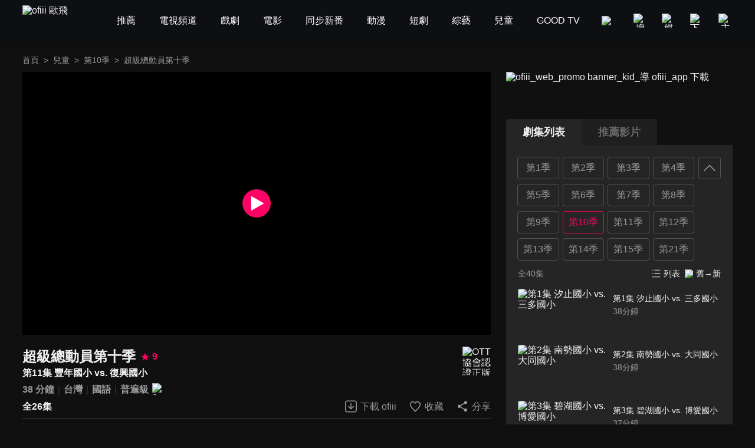

--- FILE ---
content_type: text/html; charset=utf-8
request_url: https://www.ofiii.com/vod/11016/10/E11
body_size: 21401
content:
<!DOCTYPE html><html dir="ltr" lang="zh-Hant-TW"><head><meta charSet="utf-8"/><meta name="author" content="ofiii 歐飛"/><meta name="theme-color" content="#101010"/><meta name="color-scheme" content="dark"/><meta name="viewport" content="width=device-width, initial-scale=1.0"/><meta name="version" content="16.26.10"/><meta name="environment" content="production"/><meta property="og:site_name" content="ofiii 歐飛"/><link rel="manifest" href="/manifest.json"/><link rel="shortcut icon" type="image/x-icon" href="/favicon.ico"/><link rel="icon" type="image/png" href="/image/icon/icon@192.png"/><link rel="apple-touch-icon" type="image/png" href="/image/icon/icon@512.png"/><title>超級總動員第十季-第11集 豐年國小 vs. 復興國小-免費兒童線上看｜ofiii 歐飛</title><meta name="description" content="《超級總動員第十季》兒童線上看。鍾欣凌、郭彥均主持。節目單元：1.膝手同心。2.蜻蜓點水。3.超級飛球。4.一鼓作氣。5.螺帽疊羅漢。6.心手相連。你是深藏不露的小小才藝達人嗎？還是厲害的超級遊戲王，節目中哥哥姐姐要帶著小朋友們闖關拿獎金，快快一起來挑戰吧!!"/><meta name="keywords" content="LiTV,Li,TV,LI,li,litv線上影視,Litv線上影視,LITV,LiTV,立視線上影視,tv, HD,hd,高畫質,1080,繁體中文,繁中,繁體,高清, 線上看,免費線上看,免費看,0元,零元, 完整版,電視版, 劇情,評價,追劇,分集,名單,結局,預告,花絮, 最新,跟播,更新,上架,同步,直播,全套,超級總動員第十季,線上看,鍾欣凌,郭彥均,兒童,劇情簡介,第11集,11,ep11,#11,EP11,Ep11,第10季,s10,兒童,遊戲節目,台灣"/><meta property="og:type" content="video.other"/><meta property="og:url" content="https://www.ofiii.com/vod/11016/10/E11"/><meta property="og:title" content="超級總動員第十季-第11集 豐年國小 vs. 復興國小-免費兒童線上看｜ofiii 歐飛"/><meta property="og:description" content="《超級總動員第十季》兒童線上看。鍾欣凌、郭彥均主持。節目單元：1.膝手同心。2.蜻蜓點水。3.超級飛球。4.一鼓作氣。5.螺帽疊羅漢。6.心手相連。你是深藏不露的小小才藝達人嗎？還是厲害的超級遊戲王，節目中哥哥姐姐要帶著小朋友們闖關拿獎金，快快一起來挑戰吧!!"/><meta property="og:image" content="https://www.ofiii.com/api/image?src=https%3A%2F%2Fp-cdnstatic.svc.litv.tv%2Fpics%2F11016-100011-057003.jpg&amp;resize=%7B%22width%22%3A640%2C%22height%22%3A360%2C%22fit%22%3A%22contain%22%2C%22position%22%3A%22centre%22%2C%22background%22%3A%7B%22r%22%3A0%2C%22g%22%3A0%2C%22b%22%3A0%2C%22alpha%22%3A1%7D%7D&amp;removeAlpha=true"/><meta property="og:image:width" content="640"/><meta property="og:image:height" content="360"/><meta property="og:video:url" content="https://www.ofiii.com/embed/vod?seriesId=11016&amp;seasonId=10&amp;episodeId=E11"/><meta property="og:video:secure_url" content="https://www.ofiii.com/embed/vod?seriesId=11016&amp;seasonId=10&amp;episodeId=E11"/><meta property="og:video:type" content="text/html"/><meta property="og:video:width" content="640"/><meta property="og:video:height" content="360"/><link rel="canonical" href="https://www.ofiii.com/vod/11016/10/E11"/><link rel="preload" href="/api/image?src=https%3A%2F%2Fp-cdnstatic.svc.litv.tv%2Fpics%2F11016-100011-057003.jpg&amp;resize=%7B%22width%22%3A640%2C%22height%22%3A360%2C%22fit%22%3A%22contain%22%2C%22position%22%3A%22centre%22%2C%22background%22%3A%7B%22r%22%3A0%2C%22g%22%3A0%2C%22b%22%3A0%2C%22alpha%22%3A1%7D%7D&amp;removeAlpha=true" as="image" fetchPriority="high" class="jsx-828021708"/><meta name="next-head-count" content="29"/><link rel="preload" href="/font/GothamBlack.ttf" as="font" type="font/ttf" crossorigin="anonymous"/><link rel="preconnect" href="https://p-cdnstatic.svc.litv.tv"/><script id="gtm" data-nscript="beforeInteractive">(function(w,d,s,l,i){w[l]=w[l]||[];w[l].push({'gtm.start':
                    new Date().getTime(),event:'gtm.js'});var f=d.getElementsByTagName(s)[0],
                    j=d.createElement(s),dl=l!='dataLayer'?'&l='+l:'';j.async=true;j.src=
                    'https://www.googletagmanager.com/gtm.js?id='+i+dl;f.parentNode.insertBefore(j,f);
                    })(window,document,'script','dataLayer','GTM-K5NX3CK');</script><link rel="preload" href="/_next/static/css/9880585b06c4d6d5.css" as="style"/><link rel="stylesheet" href="/_next/static/css/9880585b06c4d6d5.css" data-n-g=""/><noscript data-n-css=""></noscript><script defer="" nomodule="" src="/_next/static/chunks/polyfills-c67a75d1b6f99dc8.js"></script><script src="/_next/static/chunks/webpack-c94590e9d967e993.js" defer=""></script><script src="/_next/static/chunks/framework-cfc81117475133e7.js" defer=""></script><script src="/_next/static/chunks/main-6efed6220c0fe946.js" defer=""></script><script src="/_next/static/chunks/pages/_app-f23f800d71d23e6e.js" defer=""></script><script src="/_next/static/chunks/5675-753e994a068d8f48.js" defer=""></script><script src="/_next/static/chunks/6066-799e90766c6d3c6e.js" defer=""></script><script src="/_next/static/chunks/7142-02cb06c5523ed040.js" defer=""></script><script src="/_next/static/chunks/5072-ff0c4e7f46d1b0c5.js" defer=""></script><script src="/_next/static/chunks/3997-ba9e9c577eca678d.js" defer=""></script><script src="/_next/static/chunks/2346-1eda11e7b9ab9dbc.js" defer=""></script><script src="/_next/static/chunks/6344-68c8ac09a8944eaa.js" defer=""></script><script src="/_next/static/chunks/4940-eda85b033f9a522e.js" defer=""></script><script src="/_next/static/chunks/pages/vod/%5BseriesId%5D/%5BseasonId%5D/%5BepisodeId%5D-15422d6a96ce344a.js" defer=""></script><script src="/_next/static/tVNpsphA5s6I8YA4GI7i4/_buildManifest.js" defer=""></script><script src="/_next/static/tVNpsphA5s6I8YA4GI7i4/_ssgManifest.js" defer=""></script><style id="__jsx-3313631626">:root{--footer-background-color:#eeeeee;--popup-background-color:#f7f7f7;--mask-background-color:rgba(0,0,0,0.5);--background-color-primary:#f7f7f7;--background-color-secondary:#eeeeee;--background-color-tertiary:rgba(247,247,247,0.9);--background-color-quaternary:#e1e1e1;--background-color-quinary:#eeeeee;--text-color-primary:#000000;--text-color-secondary:#666666;--text-color-tertiary:#333333;--text-color-quaternary:#999999;--box-shadow-primary:0 5px 10px 3px rgba(15,16,19,0.15);--more-button-background-image-primary:linear-gradient(to right,rgba(247,247,247,0) 0%,rgba(247,247,247,1) 12%,rgba(247,247,247,1) 100%);--more-button-text-color-primary:#199abf;--active-color-primary:#ff0266;--active-color-primary-with-text-color:#ffffff;--dividers-color-primary:rgba(0,0,0,0.2);--border-color-primary:#999999;--category-button-background-color:#e1e1e1;--category-button-text-color:#333333;--category-button-active-background-color:#666666;--category-button-active-text-color:#ffffff;--tag-button-background-color:rgba(153,153,153,0.15);--tag-button-border-color:transparent;--tag-button-text-color:#666666;--tag-button-active-background-color:rgba(241,241,241,0.1);--tag-button-active-border-color:#ff0266;--tag-button-active-text-color:#ff0266;--hightlight-text-color-primary:#ff0266;--hightlight-text-color-secondary:#f29844;--social-icon-background-color:#666666;--social-icon-logo-color:#eeeeee;}[data-theme=dark]{--footer-background-color:#1f1f1f;--popup-background-color:#252525;--mask-background-color:rgba(0,0,0,0.5);--background-color-primary:#101010;--background-color-secondary:#252525;--background-color-tertiary:rgba(51,51,51,0.9);--background-color-quaternary:#1f1f1f;--background-color-quinary:rgba(241,241,241,0.05);--text-color-primary:#f1f1f1;--text-color-secondary:#999999;--text-color-tertiary:#f1f1f1;--text-color-quaternary:#666666;--box-shadow-primary:0 5px 10px 3px rgba(15,16,19,0.6);--more-button-background-image-primary:linear-gradient(to right,rgba(16,16,16,0) 0%,rgba(16,16,16,1) 12%,rgba(16,16,16,1) 100%);--more-button-text-color-primary:#199abf;--active-color-primary:#ff0266;--active-color-primary-with-text-color:#ffffff;--dividers-color-primary:rgba(255,255,255,0.2);--border-color-primary:#666666;--category-button-background-color:rgba(241,241,241,0.2);--category-button-text-color:#f1f1f1;--category-button-active-background-color:rgba(241,241,241,0.4);--category-button-active-text-color:#f1f1f1;--tag-button-background-color:rgba(241,241,241,0.1);--tag-button-border-color:transparent;--tag-button-text-color:#f1f1f1;--tag-button-active-background-color:rgba(241,241,241,0.1);--tag-button-active-border-color:#ff0266;--tag-button-active-text-color:#ff0266;--hightlight-text-color-primary:#ff0266;--hightlight-text-color-secondary:#ecc131;--social-icon-background-color:#f1f1f1;--social-icon-logo-color:#1f1f1f;}</style><style id="__jsx-1800898765">body{font-size:16px;}h1,h2,h3,h4,h5,h6,p{font-size:16px;}a{font-size:16px;}</style><style id="__jsx-4028121353">@font-face{src:url("/font/GothamBlack.ttf");font-family:"GothamBlack";font-display:swap;}*{box-sizing:border-box;}html{font-family:"PingFangTC-Regular",Arial,sans-serif;}body{color:var(--text-color-primary);background-color:var(--background-color-primary);-webkit-text-size-adjust:none;-webkit-font-smoothing:antialiased;-moz-osx-font-smoothing:grayscale;}*:not(body){color:inherit;}h1,h2,h3,h4,h5,h6,p{margin:0;color:var(--text-color-primary);font-weight:normal;font-style:normal;}a{color:var(--text-color-primary);-webkit-text-decoration:none;text-decoration:none;-webkit-tap-highlight-color:rgba(0,0,0,0);}button{background-color:transparent;border:none;outline:none;cursor:pointer;padding:0;color:var(--text-color-primary);-webkit-tap-highlight-color:rgba(0,0,0,0);}ul{margin:0;padding:0;}table{border-spacing:0;border-collapse:collapse;}table,th,td{border:1px solid var(--border-color-primary);}.ssr_only{display:none;}figure{margin:0px;}</style><style id="__jsx-2035932555">.header_container.jsx-2035932555{height:70px;}</style><style id="__jsx-797502541">.breadcrumb_section.jsx-797502541{display:-webkit-box;display:-webkit-flex;display:-ms-flexbox;display:flex;-webkit-align-items:center;-webkit-box-align:center;-ms-flex-align:center;align-items:center;-webkit-box-pack:start;-webkit-justify-content:flex-start;-ms-flex-pack:start;justify-content:flex-start;}.breadcrumb_section.jsx-797502541 .item.jsx-797502541{font-size:14px;line-height:24px;color:var(--text-color-secondary);white-space:nowrap;}.breadcrumb_section.jsx-797502541 .item.jsx-797502541:last-child{overflow:hidden;text-overflow:ellipsis;}.breadcrumb_section.jsx-797502541 .item.link.jsx-797502541:hover{color:var(--active-color-primary);}.breadcrumb_section.jsx-797502541 .arrow.jsx-797502541{font-size:14px;line-height:24px;color:var(--text-color-secondary);margin:0 8px;}</style><style id="__jsx-828021708">.player_section.jsx-828021708{position:relative;background-color:#000000;}.player_section.jsx-828021708:before{content:"";display:block;padding-top:56.25%;}.player_section.jsx-828021708 .thumbnail.jsx-828021708{position:absolute;top:0;left:0;width:100%;height:100%;}.player_section.jsx-828021708 .play_icon.jsx-828021708{position:absolute;top:50%;left:50%;-webkit-transform:translateX(-50%) translateY(-50%);-ms-transform:translateX(-50%) translateY(-50%);transform:translateX(-50%) translateY(-50%);width:48px;height:48px;}</style><style id="__jsx-2060296143">.download_btn.jsx-2060296143{display:-webkit-box;display:-webkit-flex;display:-ms-flexbox;display:flex;-webkit-flex-direction:row;-ms-flex-direction:row;flex-direction:row;-webkit-box-pack:center;-webkit-justify-content:center;-ms-flex-pack:center;justify-content:center;-webkit-align-items:center;-webkit-box-align:center;-ms-flex-align:center;align-items:center;}.download_btn.jsx-2060296143:hover .icon.jsx-2060296143 .icon_path.jsx-2060296143{fill:var(--active-color-primary);}.download_btn.jsx-2060296143:hover .text.jsx-2060296143{color:var(--active-color-primary);}.download_btn.jsx-2060296143 .icon.jsx-2060296143{width:24px;height:25px;}.download_btn.jsx-2060296143 .icon.jsx-2060296143 .icon_path.jsx-2060296143{fill:var(--text-color-secondary);}.download_btn.jsx-2060296143 .text.jsx-2060296143{font-size:16px;color:var(--text-color-secondary);line-height:24px;margin-left:4px;white-space:nowrap;}</style><style id="__jsx-121874785">.favorite_btn.jsx-121874785{display:-webkit-box;display:-webkit-flex;display:-ms-flexbox;display:flex;-webkit-flex-direction:row;-ms-flex-direction:row;flex-direction:row;-webkit-box-pack:center;-webkit-justify-content:center;-ms-flex-pack:center;justify-content:center;-webkit-align-items:center;-webkit-box-align:center;-ms-flex-align:center;align-items:center;}.favorite_btn.jsx-121874785:hover .icon.jsx-121874785 .icon_path.jsx-121874785,.favorite_btn.focus.jsx-121874785 .icon.jsx-121874785 .icon_path.jsx-121874785{fill:var(--active-color-primary);}.favorite_btn.jsx-121874785:hover .text.jsx-121874785,.favorite_btn.focus.jsx-121874785 .text.jsx-121874785{color:var(--active-color-primary);}.favorite_btn.jsx-121874785 .icon.jsx-121874785{width:24px;height:25px;}.favorite_btn.jsx-121874785 .icon.jsx-121874785 .icon_path.jsx-121874785{fill:var(--text-color-secondary);}.favorite_btn.jsx-121874785 .text.jsx-121874785{font-size:16px;color:var(--text-color-secondary);line-height:24px;margin-left:4px;white-space:nowrap;}</style><style id="__jsx-3969123244">.share_btn.jsx-3969123244{display:-webkit-box;display:-webkit-flex;display:-ms-flexbox;display:flex;-webkit-flex-direction:row;-ms-flex-direction:row;flex-direction:row;-webkit-box-pack:center;-webkit-justify-content:center;-ms-flex-pack:center;justify-content:center;-webkit-align-items:center;-webkit-box-align:center;-ms-flex-align:center;align-items:center;}.share_btn.jsx-3969123244:hover .icon.jsx-3969123244 .icon_path.jsx-3969123244{fill:var(--active-color-primary);}.share_btn.jsx-3969123244:hover .text.jsx-3969123244{color:var(--active-color-primary);}.share_btn.jsx-3969123244 .icon.jsx-3969123244{width:24px;height:25px;}.share_btn.jsx-3969123244 .icon.jsx-3969123244 .icon_path.jsx-3969123244{fill:var(--text-color-secondary);}.share_btn.jsx-3969123244 .text.jsx-3969123244{font-size:16px;color:var(--text-color-secondary);line-height:24px;margin-left:4px;white-space:nowrap;}</style><style id="__jsx-3862431936">@charset "UTF-8";.top_section.jsx-3862431936{position:relative;margin-top:20px;}.top_section.jsx-3862431936 .title_score_section.jsx-3862431936{display:-webkit-box;display:-webkit-flex;display:-ms-flexbox;display:flex;-webkit-flex-direction:row;-ms-flex-direction:row;flex-direction:row;-webkit-box-pack:start;-webkit-justify-content:flex-start;-ms-flex-pack:start;justify-content:flex-start;-webkit-align-items:center;-webkit-box-align:center;-ms-flex-align:center;align-items:center;padding-right:64px;}.top_section.jsx-3862431936 .title_score_section.jsx-3862431936:has(+ .tools_section){margin-right:256px;}.top_section.jsx-3862431936 .title_score_section.jsx-3862431936 .title.jsx-3862431936{font-size:24px;font-weight:bold;line-height:33px;color:var(--text-color-primary);overflow:hidden;text-overflow:ellipsis;display:-webkit-box;-webkit-line-clamp:2;-webkit-box-orient:vertical;}.top_section.jsx-3862431936 .title_score_section.jsx-3862431936 .score.jsx-3862431936{display:-webkit-box;display:-webkit-flex;display:-ms-flexbox;display:flex;-webkit-flex-direction:row;-ms-flex-direction:row;flex-direction:row;-webkit-box-pack:start;-webkit-justify-content:flex-start;-ms-flex-pack:start;justify-content:flex-start;-webkit-align-items:center;-webkit-box-align:center;-ms-flex-align:center;align-items:center;margin-left:8px;}.top_section.jsx-3862431936 .title_score_section.jsx-3862431936 .score.jsx-3862431936 .icon.jsx-3862431936{width:16px;height:16px;}.top_section.jsx-3862431936 .title_score_section.jsx-3862431936 .score.jsx-3862431936 .text.jsx-3862431936{-webkit-flex:1;-ms-flex:1;flex:1;color:var(--active-color-primary);font-size:16px;font-weight:bold;line-height:24px;margin-left:4px;}.top_section.jsx-3862431936 .subtitle_section.jsx-3862431936{font-size:16px;font-weight:bold;line-height:24px;color:var(--text-color-primary);overflow:hidden;text-overflow:ellipsis;display:-webkit-box;-webkit-line-clamp:2;-webkit-box-orient:vertical;padding-right:64px;}.top_section.jsx-3862431936 .subtitle_section.jsx-3862431936:has(+ .tools_section){margin-right:256px;}.top_section.jsx-3862431936 .inline_section.jsx-3862431936{margin-top:4px;}.top_section.jsx-3862431936 .inline_section.jsx-3862431936:has(+ .tools_section){margin-right:256px;}.top_section.jsx-3862431936 .inline_section.jsx-3862431936 .item.jsx-3862431936{display:inline;}.top_section.jsx-3862431936 .inline_section.jsx-3862431936 .item.jsx-3862431936:not(:last-child):after{content:"｜";color:var(--dividers-color-primary);}.top_section.jsx-3862431936 .inline_section.jsx-3862431936 .item.jsx-3862431936 .list.jsx-3862431936{font-size:16px;font-weight:bold;line-height:24px;color:var(--text-color-secondary);}.top_section.jsx-3862431936 .inline_section.jsx-3862431936 .item.jsx-3862431936 .list.jsx-3862431936:not(:last-child):after{content:" ";}.top_section.jsx-3862431936 .inline_section.jsx-3862431936 .item.jsx-3862431936 .list.white.jsx-3862431936{color:var(--text-color-primary);}.top_section.jsx-3862431936 .inline_section.jsx-3862431936 .item.jsx-3862431936 .list.yellow.jsx-3862431936{color:var(--hightlight-text-color-secondary);}.top_section.jsx-3862431936 .inline_section.jsx-3862431936 .item.jsx-3862431936 .list.pink.jsx-3862431936{color:var(--hightlight-text-color-primary);}.top_section.jsx-3862431936 .inline_section.jsx-3862431936 .item.jsx-3862431936 .list.link.jsx-3862431936:hover{color:var(--active-color-primary);}.top_section.jsx-3862431936 .inline_section.jsx-3862431936 .item.jsx-3862431936 .icon.jsx-3862431936{display:inline-block;vertical-align:middle;margin-left:2px;}.top_section.jsx-3862431936 .tools_section.jsx-3862431936{position:absolute;right:0;bottom:0;display:-webkit-box;display:-webkit-flex;display:-ms-flexbox;display:flex;-webkit-flex-direction:row;-ms-flex-direction:row;flex-direction:row;-webkit-box-pack:start;-webkit-justify-content:flex-start;-ms-flex-pack:start;justify-content:flex-start;-webkit-align-items:center;-webkit-box-align:center;-ms-flex-align:center;align-items:center;}.top_section.jsx-3862431936 .tools_section.jsx-3862431936 .item.jsx-3862431936{margin-left:20px;}.top_section.jsx-3862431936 .ott_icon.jsx-3862431936{display:block;position:absolute;right:0;top:0;width:48px;height:49px;}</style><style id="__jsx-1531172110">@charset "UTF-8";.bottom_section.jsx-1531172110{border-top:1px solid var(--dividers-color-primary);margin-top:8px;padding-top:8px;}.bottom_section.close.jsx-1531172110{margin-bottom:-32px;}.bottom_section.close.jsx-1531172110 .description.jsx-1531172110{overflow:hidden;text-overflow:ellipsis;display:-webkit-box;-webkit-line-clamp:3;-webkit-box-orient:vertical;}.bottom_section.close.jsx-1531172110 .tags_items.jsx-1531172110,.bottom_section.close.jsx-1531172110 .award.jsx-1531172110,.bottom_section.close.jsx-1531172110 .hashtags.jsx-1531172110{display:none;}.bottom_section.close.jsx-1531172110 .more_btn.jsx-1531172110{-webkit-transform:translateY(-32px);-ms-transform:translateY(-32px);transform:translateY(-32px);background-image:var(--more-button-background-image-primary);padding-left:20px;}.bottom_section.jsx-1531172110 .description.jsx-1531172110{font-size:16px;line-height:24px;color:var(--text-color-tertiary);}.bottom_section.jsx-1531172110 .tags_items.jsx-1531172110 .tags_item.jsx-1531172110{display:-webkit-box;display:-webkit-flex;display:-ms-flexbox;display:flex;-webkit-flex-direction:row;-ms-flex-direction:row;flex-direction:row;-webkit-box-pack:start;-webkit-justify-content:flex-start;-ms-flex-pack:start;justify-content:flex-start;-webkit-align-items:flex-start;-webkit-box-align:flex-start;-ms-flex-align:flex-start;align-items:flex-start;}.bottom_section.jsx-1531172110 .tags_items.jsx-1531172110 .tags_item.jsx-1531172110 .item_title.jsx-1531172110{width:-webkit-fit-content;width:-moz-fit-content;width:fit-content;font-size:16px;line-height:32px;color:var(--text-color-tertiary);margin-top:10px;}.bottom_section.jsx-1531172110 .tags_items.jsx-1531172110 .tags_item.jsx-1531172110 .item_title.jsx-1531172110:after{content:"：";}.bottom_section.jsx-1531172110 .tags_items.jsx-1531172110 .tags_item.jsx-1531172110 .item_content.jsx-1531172110{-webkit-flex:1;-ms-flex:1;flex:1;display:-webkit-box;display:-webkit-flex;display:-ms-flexbox;display:flex;-webkit-flex-direction:row;-ms-flex-direction:row;flex-direction:row;-webkit-flex-wrap:wrap;-ms-flex-wrap:wrap;flex-wrap:wrap;-webkit-box-pack:start;-webkit-justify-content:flex-start;-ms-flex-pack:start;justify-content:flex-start;-webkit-align-items:flex-start;-webkit-box-align:flex-start;-ms-flex-align:flex-start;align-items:flex-start;}.bottom_section.jsx-1531172110 .tags_items.jsx-1531172110 .tags_item.jsx-1531172110 .item_content.jsx-1531172110 .item.jsx-1531172110{display:block;font-size:14px;line-height:30px;background-color:var(--tag-button-background-color);color:var(--tag-button-text-color);border:1px solid var(--tag-button-border-color);border-radius:4px;padding:0 6px;margin-top:10px;margin-right:8px;}.bottom_section.jsx-1531172110 .tags_items.jsx-1531172110 .tags_item.jsx-1531172110 .item_content.jsx-1531172110 .item.jsx-1531172110:hover{background-color:var(--tag-button-active-background-color);color:var(--tag-button-active-text-color);border:1px solid var(--tag-button-active-border-color);}.bottom_section.jsx-1531172110 .description.jsx-1531172110+.tags_items.jsx-1531172110{margin-top:30px;}.bottom_section.jsx-1531172110 .award.jsx-1531172110{display:-webkit-box;display:-webkit-flex;display:-ms-flexbox;display:flex;-webkit-flex-direction:row;-ms-flex-direction:row;flex-direction:row;-webkit-box-pack:start;-webkit-justify-content:flex-start;-ms-flex-pack:start;justify-content:flex-start;-webkit-align-items:flex-start;-webkit-box-align:flex-start;-ms-flex-align:flex-start;align-items:flex-start;margin-top:24px;}.bottom_section.jsx-1531172110 .award.jsx-1531172110 .title.jsx-1531172110{width:-webkit-fit-content;width:-moz-fit-content;width:fit-content;font-size:16px;line-height:24px;color:var(--text-color-tertiary);}.bottom_section.jsx-1531172110 .award.jsx-1531172110 .title.jsx-1531172110:after{content:"：";}.bottom_section.jsx-1531172110 .award.jsx-1531172110 .content.jsx-1531172110{-webkit-flex:1;-ms-flex:1;flex:1;font-size:16px;line-height:24px;color:var(--text-color-tertiary);}.bottom_section.jsx-1531172110 .hashtags.jsx-1531172110{display:-webkit-box;display:-webkit-flex;display:-ms-flexbox;display:flex;-webkit-flex-direction:row;-ms-flex-direction:row;flex-direction:row;-webkit-flex-wrap:wrap;-ms-flex-wrap:wrap;flex-wrap:wrap;-webkit-box-pack:start;-webkit-justify-content:flex-start;-ms-flex-pack:start;justify-content:flex-start;-webkit-align-items:flex-start;-webkit-box-align:flex-start;-ms-flex-align:flex-start;align-items:flex-start;margin-top:20px;}.bottom_section.jsx-1531172110 .hashtags.jsx-1531172110 .item.jsx-1531172110{font-size:16px;line-height:24px;color:var(--more-button-text-color-primary);margin-right:8px;}.bottom_section.jsx-1531172110 .more_btn.jsx-1531172110{display:-webkit-box;display:-webkit-flex;display:-ms-flexbox;display:flex;-webkit-flex-direction:row;-ms-flex-direction:row;flex-direction:row;-webkit-box-pack:center;-webkit-justify-content:center;-ms-flex-pack:center;justify-content:center;-webkit-align-items:center;-webkit-box-align:center;-ms-flex-align:center;align-items:center;margin-top:10px;margin-left:auto;}.bottom_section.jsx-1531172110 .more_btn.open.jsx-1531172110 .icon.jsx-1531172110{-webkit-transform:rotate(180deg);-ms-transform:rotate(180deg);transform:rotate(180deg);}.bottom_section.jsx-1531172110 .more_btn.jsx-1531172110 .text.jsx-1531172110{font-size:16px;line-height:22px;color:var(--more-button-text-color-primary);}.bottom_section.jsx-1531172110 .more_btn.jsx-1531172110 .icon.jsx-1531172110{width:20px;height:20px;margin-left:4px;}</style><style id="__jsx-3456058767">.trailer_section.jsx-3456058767{margin-top:40px;}</style><style id="__jsx-449531850">.recommend_section.jsx-449531850{margin-top:40px;}.recommend_section.jsx-449531850 .title_more_section.jsx-449531850{display:-webkit-box;display:-webkit-flex;display:-ms-flexbox;display:flex;-webkit-flex-direction:row;-ms-flex-direction:row;flex-direction:row;-webkit-box-pack:justify;-webkit-justify-content:space-between;-ms-flex-pack:justify;justify-content:space-between;-webkit-align-items:flex-end;-webkit-box-align:flex-end;-ms-flex-align:flex-end;align-items:flex-end;}.recommend_section.jsx-449531850 .title_more_section.jsx-449531850 .title.jsx-449531850{font-size:24px;font-weight:bold;line-height:33px;color:var(--text-color-primary);}.recommend_section.jsx-449531850 .title_more_section.jsx-449531850 .more_btn.jsx-449531850{display:-webkit-box;display:-webkit-flex;display:-ms-flexbox;display:flex;-webkit-flex-direction:row;-ms-flex-direction:row;flex-direction:row;-webkit-box-pack:center;-webkit-justify-content:center;-ms-flex-pack:center;justify-content:center;-webkit-align-items:center;-webkit-box-align:center;-ms-flex-align:center;align-items:center;}.recommend_section.jsx-449531850 .title_more_section.jsx-449531850 .more_btn.open.jsx-449531850 .icon.jsx-449531850{-webkit-transform:rotate(180deg);-ms-transform:rotate(180deg);transform:rotate(180deg);}.recommend_section.jsx-449531850 .title_more_section.jsx-449531850 .more_btn.jsx-449531850 .text.jsx-449531850{font-size:16px;line-height:22px;color:var(--more-button-text-color-primary);}.recommend_section.jsx-449531850 .title_more_section.jsx-449531850 .more_btn.jsx-449531850 .icon.jsx-449531850{width:20px;height:20px;margin-left:4px;}</style><style id="__jsx-126687236">.banner_promote_section.jsx-126687236{position:relative;width:100%;margin-bottom:20px;}.banner_promote_section.jsx-126687236:before{content:"";display:block;padding-top:15.62%;}.banner_promote_section.jsx-126687236 .link.jsx-126687236{position:absolute;top:0;left:0;width:100%;height:100%;display:block;}</style><style id="__jsx-2625199151">.video_image_btn.jsx-2625199151{display:-webkit-box;display:-webkit-flex;display:-ms-flexbox;display:flex;-webkit-flex-direction:row;-ms-flex-direction:row;flex-direction:row;-webkit-box-pack:justify;-webkit-justify-content:space-between;-ms-flex-pack:justify;justify-content:space-between;-webkit-align-items:stretch;-webkit-box-align:stretch;-ms-flex-align:stretch;align-items:stretch;padding:4px 0;border-radius:4px;cursor:pointer;}.video_image_btn.jsx-2625199151:hover{background-color:var(--background-color-tertiary);}.video_image_btn.focus.jsx-2625199151 .text_section.jsx-2625199151{font-weight:bold;color:var(--active-color-primary);}.video_image_btn.jsx-2625199151 .poster_section.jsx-2625199151{width:45%;position:relative;border-radius:4px;overflow:hidden;}.video_image_btn.jsx-2625199151 .poster_section.jsx-2625199151:before{content:"";display:block;padding-top:56.25%;}.video_image_btn.jsx-2625199151 .text_section.jsx-2625199151{position:relative;-webkit-flex:1;-ms-flex:1;flex:1;font-size:14px;line-height:24px;color:var(--text-color-primary);margin-left:2%;margin-top:4px;margin-bottom:4px;}.video_image_btn.jsx-2625199151 .text_section.jsx-2625199151 .text.jsx-2625199151{overflow:hidden;text-overflow:ellipsis;display:-webkit-box;-webkit-line-clamp:2;-webkit-box-orient:vertical;}.video_image_btn.jsx-2625199151 .text_section.jsx-2625199151 .duration.jsx-2625199151{line-height:20px;color:var(--text-color-secondary);}.video_image_btn.jsx-2625199151 .text_section.jsx-2625199151 .upload_date.jsx-2625199151{position:absolute;left:0;bottom:0;font-size:12px;line-height:16px;color:var(--text-color-primary);}.not_uploaded.jsx-2625199151 .text_section.jsx-2625199151 .text.jsx-2625199151{-webkit-line-clamp:1;}</style><style id="__jsx-3247187884">@charset "UTF-8";.group_section.jsx-3247187884{position:relative;display:-webkit-box;display:-webkit-flex;display:-ms-flexbox;display:flex;-webkit-flex-direction:column;-ms-flex-direction:column;flex-direction:column;min-height:0;}.group_section.jsx-3247187884 .group_title_btns_section.jsx-3247187884{position:absolute;top:0;left:0;width:100%;display:-webkit-box;display:-webkit-flex;display:-ms-flexbox;display:flex;-webkit-flex-direction:row;-ms-flex-direction:row;flex-direction:row;-webkit-box-pack:justify;-webkit-justify-content:space-between;-ms-flex-pack:justify;justify-content:space-between;-webkit-align-items:flex-start;-webkit-box-align:flex-start;-ms-flex-align:flex-start;align-items:flex-start;background-color:var(--background-color-tertiary);border-radius:4px;padding:4px;z-index:1;}.group_section.jsx-3247187884 .group_title_btns_section.jsx-3247187884 .group_title_btns.jsx-3247187884{-webkit-flex:1;-ms-flex:1;flex:1;min-width:0;display:-webkit-box;display:-webkit-flex;display:-ms-flexbox;display:flex;-webkit-flex-direction:row;-ms-flex-direction:row;flex-direction:row;-webkit-flex-wrap:wrap;-ms-flex-wrap:wrap;flex-wrap:wrap;-webkit-box-pack:start;-webkit-justify-content:flex-start;-ms-flex-pack:start;justify-content:flex-start;-webkit-align-items:flex-start;-webkit-box-align:flex-start;-ms-flex-align:flex-start;align-items:flex-start;margin-left:-1%;margin-right:-1%;}.group_section.jsx-3247187884 .group_title_btns_section.jsx-3247187884 .group_title_btns.jsx-3247187884:after{content:"";-webkit-flex:auto;-ms-flex:auto;flex:auto;}.group_section.jsx-3247187884 .group_title_btns_section.jsx-3247187884 .group_title_btns.jsx-3247187884 .group_title_btn.jsx-3247187884{width:31.33%;font-size:16px;line-height:24px;color:var(--text-color-secondary);border-bottom:2px solid transparent;margin-left:1%;margin-right:1%;overflow:hidden;text-overflow:ellipsis;white-space:nowrap;}.group_section.jsx-3247187884 .group_title_btns_section.jsx-3247187884 .group_title_btns.jsx-3247187884 .group_title_btn.jsx-3247187884:nth-child(n+4){margin-top:12px;}.group_section.jsx-3247187884 .group_title_btns_section.jsx-3247187884 .group_title_btns.jsx-3247187884 .group_title_btn.jsx-3247187884:hover{border-bottom:2px solid var(--active-color-primary);}.group_section.jsx-3247187884 .group_title_btns_section.jsx-3247187884 .group_title_btns.jsx-3247187884 .group_title_btn.focus.jsx-3247187884{color:var(--active-color-primary);font-weight:bold;}.group_section.jsx-3247187884 .group_title_btns_section.jsx-3247187884 .more_btn.jsx-3247187884{width:24px;height:24px;margin-left:2%;}.group_section.jsx-3247187884 .group_title_btns_section.jsx-3247187884 .more_btn.open.jsx-3247187884{-webkit-transform:rotate(180deg);-ms-transform:rotate(180deg);transform:rotate(180deg);}.group_section.jsx-3247187884 .group_title_btns_section.jsx-3247187884 .more_btn.jsx-3247187884 .icon.jsx-3247187884{width:100%;}.group_section.jsx-3247187884 .group_title_btns_section.jsx-3247187884+.control_section.jsx-3247187884{padding-top:50px;}.group_section.jsx-3247187884 .control_section.jsx-3247187884{line-height:24px;margin-bottom:10px;}.group_section.jsx-3247187884 .control_section.jsx-3247187884 .update_title.jsx-3247187884{float:left;font-size:14px;color:var(--text-color-secondary);}.group_section.jsx-3247187884 .control_section.jsx-3247187884 .viewControls.jsx-3247187884{display:-webkit-box;display:-webkit-flex;display:-ms-flexbox;display:flex;-webkit-box-pack:end;-webkit-justify-content:flex-end;-ms-flex-pack:end;justify-content:flex-end;float:right;}.group_section.jsx-3247187884 .control_section.jsx-3247187884 .viewControls.jsx-3247187884 .list_mode.jsx-3247187884{display:-webkit-box;display:-webkit-flex;display:-ms-flexbox;display:flex;-webkit-align-items:center;-webkit-box-align:center;-ms-flex-align:center;align-items:center;margin-right:8px;}.group_section.jsx-3247187884 .control_section.jsx-3247187884 .viewControls.jsx-3247187884 .list_mode.jsx-3247187884:hover{color:var(--active-color-primary);}.group_section.jsx-3247187884 .control_section.jsx-3247187884 .viewControls.jsx-3247187884 .list_mode.jsx-3247187884:hover .icon.jsx-3247187884 .icon_path.jsx-3247187884{fill:var(--active-color-primary);}.group_section.jsx-3247187884 .control_section.jsx-3247187884 .viewControls.jsx-3247187884 .list_mode.jsx-3247187884 .icon.jsx-3247187884 .icon_path.jsx-3247187884{fill:var(--text-color-secondary);}.group_section.jsx-3247187884 .control_section.jsx-3247187884 .viewControls.jsx-3247187884 .list_mode.jsx-3247187884 .text.jsx-3247187884{font-size:14px;margin-left:5px;line-height:24px;}.group_section.jsx-3247187884 .control_section.jsx-3247187884 .viewControls.jsx-3247187884 .sort.jsx-3247187884{display:-webkit-box;display:-webkit-flex;display:-ms-flexbox;display:flex;-webkit-align-items:center;-webkit-box-align:center;-ms-flex-align:center;align-items:center;}.group_section.jsx-3247187884 .control_section.jsx-3247187884 .viewControls.jsx-3247187884 .sort.jsx-3247187884:hover{color:var(--active-color-primary);}.group_section.jsx-3247187884 .control_section.jsx-3247187884 .viewControls.jsx-3247187884 .sort.jsx-3247187884 .icon.jsx-3247187884{display:-webkit-box;display:-webkit-flex;display:-ms-flexbox;display:flex;-webkit-align-items:center;-webkit-box-align:center;-ms-flex-align:center;align-items:center;}.group_section.jsx-3247187884 .control_section.jsx-3247187884 .viewControls.jsx-3247187884 .sort.jsx-3247187884 .text.jsx-3247187884{font-size:14px;margin-left:5px;line-height:24px;}.group_section.jsx-3247187884 .episode_btns_section.jsx-3247187884{overflow-y:auto;overflow-x:hidden;padding-bottom:20px;}.group_section.jsx-3247187884 .episode_btns_section.jsx-3247187884::-webkit-scrollbar{width:4px;}.group_section.jsx-3247187884 .episode_btns_section.jsx-3247187884::-webkit-scrollbar-thumb{background-color:var(--active-color-primary);border-radius:4px;}</style><style id="__jsx-3101620396">@charset "UTF-8";.season_section.jsx-3101620396{display:-webkit-box;display:-webkit-flex;display:-ms-flexbox;display:flex;-webkit-flex-direction:column;-ms-flex-direction:column;flex-direction:column;min-height:0;}.season_section.jsx-3101620396 .season_select_section.jsx-3101620396{position:relative;margin-bottom:10px;}.season_section.jsx-3101620396 .season_select_section.open.jsx-3101620396 .season_select_active_btn.jsx-3101620396{border-bottom-left-radius:0;border-bottom-right-radius:0;}.season_section.jsx-3101620396 .season_select_section.open.jsx-3101620396 .season_select_active_btn.jsx-3101620396 .icon.jsx-3101620396{-webkit-transform:rotate(180deg);-ms-transform:rotate(180deg);transform:rotate(180deg);}.season_section.jsx-3101620396 .season_select_section.open.jsx-3101620396 .season_select_option.jsx-3101620396{border-top-left-radius:0;border-top-right-radius:0;}.season_section.jsx-3101620396 .season_select_section.jsx-3101620396 .season_select_active_btn.jsx-3101620396{display:-webkit-box;display:-webkit-flex;display:-ms-flexbox;display:flex;-webkit-flex-direction:row;-ms-flex-direction:row;flex-direction:row;-webkit-box-pack:justify;-webkit-justify-content:space-between;-ms-flex-pack:justify;justify-content:space-between;-webkit-align-items:center;-webkit-box-align:center;-ms-flex-align:center;align-items:center;width:100%;background-color:var(--background-color-tertiary);border-radius:4px;padding:0 10px;}.season_section.jsx-3101620396 .season_select_section.jsx-3101620396 .season_select_active_btn.jsx-3101620396 .title.jsx-3101620396{-webkit-flex:1;-ms-flex:1;flex:1;font-size:14px;color:var(--text-color-secondary);line-height:24px;padding:6px;text-align:left;overflow:hidden;text-overflow:ellipsis;white-space:nowrap;}.season_section.jsx-3101620396 .season_select_section.jsx-3101620396 .season_select_active_btn.jsx-3101620396 .icon.jsx-3101620396{width:24px;height:24px;}.season_section.jsx-3101620396 .season_select_section.jsx-3101620396 .season_select_option.jsx-3101620396{position:absolute;top:36px;left:0;width:100%;z-index:2;background-color:var(--background-color-tertiary);border-radius:4px;padding:0 10px;max-height:250px;overflow-y:auto;}.season_section.jsx-3101620396 .season_select_section.jsx-3101620396 .season_select_option.jsx-3101620396 .season_select_option_btn.jsx-3101620396{width:100%;text-align:left;font-size:14px;color:var(--text-color-secondary);line-height:24px;padding:6px;overflow:hidden;text-overflow:ellipsis;white-space:nowrap;}.season_section.jsx-3101620396 .season_select_section.jsx-3101620396 .season_select_option.jsx-3101620396 .season_select_option_btn.jsx-3101620396:hover{color:var(--active-color-primary);}.season_section.jsx-3101620396 .season_select_section.jsx-3101620396 .season_select_option.jsx-3101620396 .season_select_option_btn.focus.jsx-3101620396{color:var(--active-color-primary);font-weight:bold;}.season_section.jsx-3101620396 .season_btns_section.jsx-3101620396{display:-webkit-box;display:-webkit-flex;display:-ms-flexbox;display:flex;-webkit-flex-direction:row;-ms-flex-direction:row;flex-direction:row;-webkit-box-pack:justify;-webkit-justify-content:space-between;-ms-flex-pack:justify;justify-content:space-between;-webkit-align-items:flex-start;-webkit-box-align:flex-start;-ms-flex-align:flex-start;align-items:flex-start;margin-bottom:10px;}.season_section.jsx-3101620396 .season_btns_section.jsx-3101620396 .season_btns.jsx-3101620396{-webkit-flex:1;-ms-flex:1;flex:1;display:-webkit-box;display:-webkit-flex;display:-ms-flexbox;display:flex;-webkit-flex-direction:row;-ms-flex-direction:row;flex-direction:row;-webkit-flex-wrap:wrap;-ms-flex-wrap:wrap;flex-wrap:wrap;-webkit-box-pack:start;-webkit-justify-content:flex-start;-ms-flex-pack:start;justify-content:flex-start;-webkit-align-items:flex-start;-webkit-box-align:flex-start;-ms-flex-align:flex-start;align-items:flex-start;margin:-4px -1%;}.season_section.jsx-3101620396 .season_btns_section.jsx-3101620396 .season_btns.jsx-3101620396:after{content:"";-webkit-flex:auto;-ms-flex:auto;flex:auto;}.season_section.jsx-3101620396 .season_btns_section.jsx-3101620396 .season_btns.jsx-3101620396 .season_btn.jsx-3101620396{width:23%;font-size:16px;line-height:24px;color:var(--text-color-secondary);padding:6px 8px;margin:4px 1%;border:1px solid var(--dividers-color-primary);border-radius:4px;overflow:hidden;text-overflow:ellipsis;white-space:nowrap;}.season_section.jsx-3101620396 .season_btns_section.jsx-3101620396 .season_btns.jsx-3101620396 .season_btn.focus.jsx-3101620396{color:var(--active-color-primary);border:1px solid var(--active-color-primary);}.season_section.jsx-3101620396 .season_btns_section.jsx-3101620396 .season_btns.jsx-3101620396 .season_btn.jsx-3101620396:hover{color:var(--active-color-primary-with-text-color);background-color:var(--active-color-primary);border:1px solid var(--active-color-primary);}.season_section.jsx-3101620396 .season_btns_section.jsx-3101620396 .more_btn.jsx-3101620396{width:38px;height:38px;padding:6px;border:1px solid var(--dividers-color-primary);border-radius:4px;margin-left:2%;}.season_section.jsx-3101620396 .season_btns_section.jsx-3101620396 .more_btn.open.jsx-3101620396{-webkit-transform:rotate(180deg);-ms-transform:rotate(180deg);transform:rotate(180deg);}.season_section.jsx-3101620396 .season_btns_section.jsx-3101620396 .more_btn.jsx-3101620396 .icon.jsx-3101620396{width:100%;}</style><style id="__jsx-4173113804">@charset "UTF-8";.episode_section.jsx-4173113804{display:-webkit-box;display:-webkit-flex;display:-ms-flexbox;display:flex;-webkit-flex-direction:column;-ms-flex-direction:column;flex-direction:column;min-height:0;padding:20px 20px 0 20px;}</style><style id="__jsx-623753578">.tab_section.jsx-623753578{margin-bottom:40px;}.tab_section.jsx-623753578 .tab_btns_section.jsx-623753578 .tab_btn.jsx-623753578{background-color:var(--background-color-quaternary);font-size:18px;font-weight:bold;line-height:44px;text-align:center;color:var(--text-color-quaternary);width:33.33%;padding:0 10px;overflow:hidden;text-overflow:ellipsis;white-space:nowrap;}.tab_section.jsx-623753578 .tab_btns_section.jsx-623753578 .tab_btn.jsx-623753578:first-child{border-top-left-radius:4px;}.tab_section.jsx-623753578 .tab_btns_section.jsx-623753578 .tab_btn.jsx-623753578:last-child{border-top-right-radius:4px;}.tab_section.jsx-623753578 .tab_btns_section.jsx-623753578 .tab_btn.focus.jsx-623753578{background-color:var(--background-color-secondary);color:var(--text-color-primary);}.tab_section.jsx-623753578 .tab_content_section.jsx-623753578{background-color:var(--background-color-secondary);border-bottom-left-radius:4px;border-bottom-right-radius:4px;max-height:600px;display:-webkit-box;display:-webkit-flex;display:-ms-flexbox;display:flex;-webkit-flex-direction:column;-ms-flex-direction:column;flex-direction:column;}</style><style id="__jsx-1312879502">.content_item.jsx-1312879502{display:-webkit-box;display:-webkit-flex;display:-ms-flexbox;display:flex;-webkit-flex-direction:row;-ms-flex-direction:row;flex-direction:row;-webkit-box-pack:start;-webkit-justify-content:flex-start;-ms-flex-pack:start;justify-content:flex-start;-webkit-align-items:center;-webkit-box-align:center;-ms-flex-align:center;align-items:center;padding:8px 0;}.content_item.jsx-1312879502 .poster_section.jsx-1312879502{width:26%;position:relative;border-radius:4px;overflow:hidden;}.content_item.jsx-1312879502 .poster_section.jsx-1312879502:before{content:"";display:block;padding-top:141.33%;}.content_item.jsx-1312879502 .poster_section.jsx-1312879502 .rank.jsx-1312879502{position:absolute;top:0;left:0;width:100%;height:100%;background-image:linear-gradient(to bottom,rgba(0,0,0,0) 71%,rgba(0,0,0,0.5));}.content_item.jsx-1312879502 .poster_section.jsx-1312879502 .rank.jsx-1312879502 .text.jsx-1312879502{position:absolute;right:6px;bottom:0;color:#ffffff;font-size:32px;font-family:"GothamBlack",sans-serif;}.content_item.jsx-1312879502 .text_section.jsx-1312879502{-webkit-flex:1;-ms-flex:1;flex:1;margin-left:2%;}.content_item.jsx-1312879502 .text_section.jsx-1312879502 .title_score_section.jsx-1312879502{display:-webkit-box;display:-webkit-flex;display:-ms-flexbox;display:flex;-webkit-flex-direction:row;-ms-flex-direction:row;flex-direction:row;-webkit-box-pack:start;-webkit-justify-content:flex-start;-ms-flex-pack:start;justify-content:flex-start;-webkit-align-items:center;-webkit-box-align:center;-ms-flex-align:center;align-items:center;}.content_item.jsx-1312879502 .text_section.jsx-1312879502 .title_score_section.jsx-1312879502 .title.jsx-1312879502{font-size:16px;font-weight:bold;line-height:24px;color:var(--text-color-primary);overflow:hidden;text-overflow:ellipsis;display:-webkit-box;-webkit-line-clamp:2;-webkit-box-orient:vertical;}@media screen and (max-width:1024px){.content_item.jsx-1312879502 .text_section.jsx-1312879502 .title_score_section.jsx-1312879502 .title.jsx-1312879502{-webkit-line-clamp:1;}}.content_item.jsx-1312879502 .text_section.jsx-1312879502 .title_score_section.jsx-1312879502 .title.jsx-1312879502:hover{color:var(--active-color-primary);}.content_item.jsx-1312879502 .text_section.jsx-1312879502 .title_score_section.jsx-1312879502 .score.jsx-1312879502{display:-webkit-box;display:-webkit-flex;display:-ms-flexbox;display:flex;-webkit-flex-direction:row;-ms-flex-direction:row;flex-direction:row;-webkit-box-pack:start;-webkit-justify-content:flex-start;-ms-flex-pack:start;justify-content:flex-start;-webkit-align-items:center;-webkit-box-align:center;-ms-flex-align:center;align-items:center;margin-left:8px;}.content_item.jsx-1312879502 .text_section.jsx-1312879502 .title_score_section.jsx-1312879502 .score.jsx-1312879502 .icon.jsx-1312879502{width:16px;height:16px;}.content_item.jsx-1312879502 .text_section.jsx-1312879502 .title_score_section.jsx-1312879502 .score.jsx-1312879502 .text.jsx-1312879502{-webkit-flex:1;-ms-flex:1;flex:1;color:var(--active-color-primary);font-size:14px;font-weight:bold;line-height:24px;margin-left:4px;}.content_item.jsx-1312879502 .text_section.jsx-1312879502 .description.jsx-1312879502{font-size:14px;line-height:24px;color:var(--text-color-secondary);margin-top:4px;}.content_item.jsx-1312879502 .text_section.jsx-1312879502 .genre_items.jsx-1312879502{display:-webkit-box;display:-webkit-flex;display:-ms-flexbox;display:flex;-webkit-flex-direction:row;-ms-flex-direction:row;flex-direction:row;-webkit-flex-wrap:wrap;-ms-flex-wrap:wrap;flex-wrap:wrap;-webkit-box-pack:start;-webkit-justify-content:flex-start;-ms-flex-pack:start;justify-content:flex-start;-webkit-align-items:flex-start;-webkit-box-align:flex-start;-ms-flex-align:flex-start;align-items:flex-start;}.content_item.jsx-1312879502 .text_section.jsx-1312879502 .genre_items.jsx-1312879502 .genre_item.jsx-1312879502{font-size:12px;line-height:25px;background-color:var(--tag-button-background-color);color:var(--tag-button-text-color);border:1px solid var(--tag-button-border-color);border-radius:4px;padding:0 6px;margin-top:8px;margin-right:8px;}.content_item.jsx-1312879502 .text_section.jsx-1312879502 .genre_items.jsx-1312879502 .genre_item.jsx-1312879502:hover{background-color:var(--tag-button-active-background-color);color:var(--tag-button-active-text-color);border:1px solid var(--tag-button-active-border-color);}</style><style id="__jsx-197466806">.rank_section.jsx-197466806 .title_section.jsx-197466806{font-size:24px;font-weight:bold;line-height:33px;color:var(--text-color-primary);margin-bottom:10px;}</style><style id="__jsx-20990470">.main_section.jsx-20990470{max-width:1400px;margin:20px auto;}.main_section.jsx-20990470 .breadcrumb_container.jsx-20990470{margin:0 3%;padding-bottom:8px;}.main_section.jsx-20990470 .main_container.jsx-20990470{display:-webkit-box;display:-webkit-flex;display:-ms-flexbox;display:flex;-webkit-flex-direction:row;-ms-flex-direction:row;flex-direction:row;-webkit-box-pack:justify;-webkit-justify-content:space-between;-ms-flex-pack:justify;justify-content:space-between;-webkit-align-items:flex-start;-webkit-box-align:flex-start;-ms-flex-align:flex-start;align-items:flex-start;}.main_section.jsx-20990470 .main_container.jsx-20990470 .left_section.jsx-20990470{width:62%;margin-left:3%;margin-right:1%;}.main_section.jsx-20990470 .main_container.jsx-20990470 .left_section.jsx-20990470 .player_container.jsx-20990470{position:relative;}.main_section.jsx-20990470 .main_container.jsx-20990470 .left_section.jsx-20990470 .player_container.fullwindow.jsx-20990470{position:fixed;top:0;left:0;width:100%;height:100%;z-index:101;}.main_section.jsx-20990470 .main_container.jsx-20990470 .right_section.jsx-20990470{width:30%;margin-left:1%;margin-right:3%;}</style></head><body><div id="__next"><script>!function(){try{var d=document.documentElement,n='data-theme',s='setAttribute';var e=localStorage.getItem('theme');if('system'===e||(!e&&false)){var t='(prefers-color-scheme: dark)',m=window.matchMedia(t);if(m.media!==t||m.matches){d.style.colorScheme = 'dark';d[s](n,'dark')}else{d.style.colorScheme = 'light';d[s](n,'light')}}else if(e){d[s](n,e|| '')}else{d[s](n,'dark')}if(e==='light'||e==='dark'||!e)d.style.colorScheme=e||'dark'}catch(e){}}()</script><div class="jsx-2035932555 header_container"></div><div class="jsx-20990470 main_section"><div class="jsx-20990470 breadcrumb_container"><div class="jsx-797502541 breadcrumb_section"><a class="jsx-797502541 item link" href="/">首頁</a><span class="jsx-797502541 arrow">&gt;</span><a class="jsx-797502541 item link" href="/topic/7">兒童</a><span class="jsx-797502541 arrow">&gt;</span><a class="jsx-797502541 item link" href="/vod/11016/10">第10季</a><span class="jsx-797502541 arrow">&gt;</span><span class="jsx-797502541 item">超級總動員第十季</span></div></div><div class="jsx-20990470 main_container"><div class="jsx-20990470 left_section"><div class="jsx-20990470 player_container "><div class="jsx-828021708 player_section"><video poster="/api/image?src=https%3A%2F%2Fp-cdnstatic.svc.litv.tv%2Fpics%2F11016-100011-057003.jpg&amp;resize=%7B%22width%22%3A640%2C%22height%22%3A360%2C%22fit%22%3A%22contain%22%2C%22position%22%3A%22centre%22%2C%22background%22%3A%7B%22r%22%3A0%2C%22g%22%3A0%2C%22b%22%3A0%2C%22alpha%22%3A1%7D%7D&amp;removeAlpha=true" class="jsx-828021708 thumbnail"></video><svg width="48" height="48" viewBox="0 0 48 48" xmlns="http://www.w3.org/2000/svg" class="jsx-828021708 play_icon"><g fill="none" fill-rule="evenodd" class="jsx-828021708"><circle fill="#ff0266" cx="24" cy="24" r="24" class="jsx-828021708"></circle><path d="M35.911 24.34a.692.692 0 0 1-.262.265L15.694 35.91a.686.686 0 0 1-1.027-.605V12.694a.692.692 0 0 1 1.027-.605l19.955 11.306c.331.188.449.611.262.945z" fill="#ffffff" class="jsx-828021708"></path></g></svg></div></div><div class="detail_section"><div class="jsx-3862431936 top_section"><div class="jsx-3862431936 title_score_section"><h1 class="jsx-3862431936 title">超級總動員第十季</h1><div class="jsx-3862431936 score"><svg width="16" height="16" viewBox="0 0 16 16" xmlns="http://www.w3.org/2000/svg" class="jsx-3862431936 icon"><path d="m8 11.81-4.714 3.142L5.38 9.714.667 6.571h5.238L8 1.333l2.095 5.238h5.238L10.62 9.714l2.095 5.238z" fill="#ff0266" fill-rule="evenodd" class="jsx-3862431936"></path></svg><div class="jsx-3862431936 text">9</div></div></div><h2 class="jsx-3862431936 subtitle_section">第11集 豐年國小 vs. 復興國小</h2><div class="jsx-3862431936 inline_section"><p class="jsx-3862431936 item"><span class="jsx-3862431936 list">38 分鐘</span></p><div class="jsx-3862431936 item"><a title="台灣" target="_blank" class="jsx-3862431936 list link" href="/subject/country/211?content-type=kids">台灣</a></div><div class="jsx-3862431936 item"><a title="國語" target="_blank" class="jsx-3862431936 list link" href="/subject/language/1?content-type=kids">國語</a></div><p class="jsx-3862431936 item"><span class="jsx-3862431936 list">普遍級</span><span class="jsx-3862431936 icon"><span style="box-sizing:border-box;display:inline-block;overflow:hidden;width:initial;height:initial;background:none;opacity:1;border:0;margin:0;padding:0;position:relative;max-width:100%"><span style="box-sizing:border-box;display:block;width:initial;height:initial;background:none;opacity:1;border:0;margin:0;padding:0;max-width:100%"><img style="display:block;max-width:100%;width:initial;height:initial;background:none;opacity:1;border:0;margin:0;padding:0" alt="" aria-hidden="true" src="data:image/svg+xml,%3csvg%20xmlns=%27http://www.w3.org/2000/svg%27%20version=%271.1%27%20width=%2720%27%20height=%2720%27/%3e"/></span><img alt="0+" src="[data-uri]" decoding="async" data-nimg="intrinsic" style="position:absolute;top:0;left:0;bottom:0;right:0;box-sizing:border-box;padding:0;border:none;margin:auto;display:block;width:0;height:0;min-width:100%;max-width:100%;min-height:100%;max-height:100%"/><noscript><img alt="0+" src="/image/detail/desktop/rating/0.svg" decoding="async" data-nimg="intrinsic" style="position:absolute;top:0;left:0;bottom:0;right:0;box-sizing:border-box;padding:0;border:none;margin:auto;display:block;width:0;height:0;min-width:100%;max-width:100%;min-height:100%;max-height:100%" loading="lazy"/></noscript></span></span></p></div><div class="jsx-3862431936 inline_section"><p class="jsx-3862431936 item"><span class="jsx-3862431936 list white">全26集</span></p></div><div class="jsx-3862431936 tools_section"><div class="jsx-3862431936 item"><a title="下載 ofiii" class="jsx-2060296143 download_btn" href="/service/download"><svg width="24" height="24" viewBox="0 0 24 24" xmlns="http://www.w3.org/2000/svg" class="jsx-2060296143 icon"><g fill-rule="evenodd" class="jsx-2060296143 icon_path"><path d="M18 2a4 4 0 0 1 4 4v12a4 4 0 0 1-4 4H6a4 4 0 0 1-4-4V6a4 4 0 0 1 4-4h12zm0 1.5H6A2.5 2.5 0 0 0 3.5 6v12A2.5 2.5 0 0 0 6 20.5h12a2.5 2.5 0 0 0 2.5-2.5V6A2.5 2.5 0 0 0 18 3.5z" class="jsx-2060296143"></path><path d="m12 17.25 5.25-5.398-.99-1.019-3.53 3.63V6.75h-1.46v7.713l-3.53-3.63-.99 1.019z" class="jsx-2060296143"></path></g></svg><div class="jsx-2060296143 text">下載 ofiii</div></a></div><div class="jsx-3862431936 item"><button title="收藏" class="jsx-121874785 favorite_btn "><svg width="24" height="24" viewBox="0 0 24 24" xmlns="http://www.w3.org/2000/svg" class="jsx-121874785 icon"><path d="M16.05 3.25c2.772 0 4.95 2.374 4.95 5.395 0 2.328-1.206 4.386-3.252 6.731l-.468.526-.495.537-.257.273-.533.556-.558.57-1.185 1.188-.947.939L12 21.25l-2.556-2.535-.593-.592c-.217-.219-.43-.434-.637-.646l-.607-.627-.575-.61C4.517 13.525 3 11.255 3 8.644 3 5.624 5.178 3.25 7.95 3.25c1.566 0 3.069.795 4.05 2.05.981-1.255 2.484-2.05 4.05-2.05zm0 1.5c-.998 0-2.005.482-2.72 1.295l-.148.179L12 7.736l-1.182-1.512c-.72-.92-1.799-1.474-2.868-1.474-1.913 0-3.45 1.675-3.45 3.895 0 1.512.599 2.925 2.159 4.871l.362.442.194.228.412.47.445.493.48.515.517.54.552.565 2.383 2.372 1.09-1.082 1.092-1.095.775-.792.465-.484.427-.452.573-.625.342-.385.311-.363.284-.345.132-.166.247-.322c.117-.158.227-.312.33-.463l.196-.298.092-.147.174-.293.082-.147.156-.294.074-.148c.442-.896.654-1.735.654-2.595 0-2.22-1.537-3.895-3.45-3.895z" fill="#999999" fill-rule="evenodd" class="jsx-121874785 icon_path"></path></svg><div class="jsx-121874785 text">收藏</div></button></div><div class="jsx-3862431936 item"><button title="分享" class="jsx-3969123244 share_btn"><svg width="24" height="25" viewBox="0 0 24 25" xmlns="http://www.w3.org/2000/svg" class="jsx-3969123244 icon"><path d="M17.422 15.933c-.687 0-1.302.271-1.771.696l-6.443-3.75c.045-.208.081-.416.081-.633 0-.217-.036-.425-.081-.632l6.37-3.714a2.7 2.7 0 0 0 1.844.732c1.5 0 2.71-1.211 2.71-2.711 0-1.5-1.21-2.711-2.71-2.711S14.71 4.42 14.71 5.92c0 .218.036.426.081.633l-6.37 3.714a2.7 2.7 0 0 0-1.844-.732c-1.5 0-2.71 1.211-2.71 2.711 0 1.5 1.21 2.711 2.71 2.711a2.7 2.7 0 0 0 1.844-.732l6.433 3.76a2.55 2.55 0 0 0-.072.586 2.642 2.642 0 0 0 2.639 2.639 2.642 2.642 0 0 0 2.638-2.639 2.642 2.642 0 0 0-2.638-2.638z" fill="#999999" fill-rule="evenodd" class="jsx-3969123244 icon_path"></path></svg><div class="jsx-3969123244 text">分享</div></button></div></div><a href="/service/copyright" target="_blank" title="OTT協會認證正版影音" class="jsx-3862431936 ott_icon"><span style="box-sizing:border-box;display:block;overflow:hidden;width:initial;height:initial;background:none;opacity:1;border:0;margin:0;padding:0;position:relative"><span style="box-sizing:border-box;display:block;width:initial;height:initial;background:none;opacity:1;border:0;margin:0;padding:0;padding-top:102.08333333333333%"></span><img alt="OTT協會認證正版影音" src="[data-uri]" decoding="async" data-nimg="responsive" style="position:absolute;top:0;left:0;bottom:0;right:0;box-sizing:border-box;padding:0;border:none;margin:auto;display:block;width:0;height:0;min-width:100%;max-width:100%;min-height:100%;max-height:100%"/><noscript><img alt="OTT協會認證正版影音" src="/image/detail/desktop/dark/ott.png" decoding="async" data-nimg="responsive" style="position:absolute;top:0;left:0;bottom:0;right:0;box-sizing:border-box;padding:0;border:none;margin:auto;display:block;width:0;height:0;min-width:100%;max-width:100%;min-height:100%;max-height:100%" loading="lazy"/></noscript></span></a></div><div class="jsx-1531172110 bottom_section open"><p class="jsx-1531172110 description">節目單元：1.膝手同心。2.蜻蜓點水。3.超級飛球。4.一鼓作氣。5.螺帽疊羅漢。6.心手相連。你是深藏不露的小小才藝達人嗎？還是厲害的超級遊戲王，節目中哥哥姐姐要帶著小朋友們闖關拿獎金，快快一起來挑戰吧!!</p><div class="jsx-1531172110 tags_items"><div class="jsx-1531172110 tags_item"><div class="jsx-1531172110 item_title">類型</div><div class="jsx-1531172110 item_content"><a title="台灣" target="_blank" class="jsx-1531172110 item" href="/subject/genre/262?content-type=kids">台灣</a></div></div><div class="jsx-1531172110 tags_item"><div class="jsx-1531172110 item_title">主持</div><div class="jsx-1531172110 item_content"><a title="鍾欣凌" target="_blank" class="jsx-1531172110 item" href="/subject/credit/83312?content-type=kids">鍾欣凌</a><a title="郭彥均" target="_blank" class="jsx-1531172110 item" href="/subject/credit/74518?content-type=kids">郭彥均</a></div></div><div class="jsx-1531172110 tags_item"><div class="jsx-1531172110 item_title">導演</div><div class="jsx-1531172110 item_content"><a title="葉閎源" target="_blank" class="jsx-1531172110 item" href="/subject/credit/106129?content-type=kids">葉閎源</a></div></div><div class="jsx-1531172110 tags_item"><div class="jsx-1531172110 item_title">國別</div><div class="jsx-1531172110 item_content"><a title="台灣" target="_blank" class="jsx-1531172110 item" href="/subject/country/211?content-type=kids">台灣</a></div></div><div class="jsx-1531172110 tags_item"><div class="jsx-1531172110 item_title">語言</div><div class="jsx-1531172110 item_content"><a title="國語" target="_blank" class="jsx-1531172110 item" href="/subject/language/1?content-type=kids">國語</a></div></div></div><button title="顯示較少" class="jsx-1531172110 more_btn open"><div class="jsx-1531172110 text">顯示較少</div><svg width="20" height="20" viewBox="0 0 20 20" xmlns="http://www.w3.org/2000/svg" class="jsx-1531172110 icon"><path d="m18.333 6.255-.839-.838L10 12.905 2.506 5.417l-.84.838L10 14.583z" fill="#199abf" fill-rule="evenodd" class="jsx-1531172110"></path></svg></button></div></div></div><div class="jsx-20990470 right_section"><div class="jsx-126687236 banner_promote_section"></div><div class="jsx-623753578 tab_section"><div class="jsx-623753578 tab_btns_section"><button title="劇集列表" class="jsx-623753578 tab_btn focus">劇集列表</button></div><div class="jsx-623753578 tab_content_section"><div class="jsx-4173113804 episode_section"><div class="jsx-3101620396 season_section"><div class="jsx-3101620396 season_btns_section"><div class="jsx-3101620396 season_btns"><button title="第1季" class="jsx-3101620396 season_btn ">第1季</button><button title="第2季" class="jsx-3101620396 season_btn ">第2季</button><button title="第3季" class="jsx-3101620396 season_btn ">第3季</button><button title="第4季" class="jsx-3101620396 season_btn ">第4季</button><button title="第5季" class="jsx-3101620396 season_btn ">第5季</button><button title="第6季" class="jsx-3101620396 season_btn ">第6季</button><button title="第7季" class="jsx-3101620396 season_btn ">第7季</button><button title="第8季" class="jsx-3101620396 season_btn ">第8季</button><button title="第9季" class="jsx-3101620396 season_btn ">第9季</button><button title="第10季" class="jsx-3101620396 season_btn focus">第10季</button><button title="第11季" class="jsx-3101620396 season_btn ">第11季</button><button title="第12季" class="jsx-3101620396 season_btn ">第12季</button><button title="第13季" class="jsx-3101620396 season_btn ">第13季</button><button title="第14季" class="jsx-3101620396 season_btn ">第14季</button><button title="第15季" class="jsx-3101620396 season_btn ">第15季</button><button title="第21季" class="jsx-3101620396 season_btn ">第21季</button></div><button title="收合" class="jsx-3101620396 more_btn open"><svg width="24" height="24" viewBox="0 0 24 24" xmlns="http://www.w3.org/2000/svg" class="jsx-3101620396 icon"><path d="M22 7.507 20.993 6.5 12 15.487 3.007 6.5 2 7.507 12 17.5z" fill="#999999" fill-rule="evenodd" class="jsx-3101620396"></path></svg></button></div><div class="jsx-3247187884 group_section"><div class="jsx-3247187884 control_section"><div class="jsx-3247187884 viewControls"><button class="jsx-3247187884 list_mode"><svg width="15" height="14" viewBox="0 0 16 14" xmlns="http://www.w3.org/2000/svg" class="jsx-3247187884 icon"><g fill-rule="evenodd" class="jsx-3247187884 icon_path"><path d="M1.5 2C2.05228 2 2.5 1.55228 2.5 1C2.5 0.44772 2.05228 0 1.5 0C0.94772 0 0.5 0.44772 0.5 1C0.5 1.55228 0.94772 2 1.5 2ZM15.5 1C15.5 1.55228 15.0523 2 14.5 2H5.5C4.94772 2 4.5 1.55228 4.5 1C4.5 0.44772 4.94771 0 5.5 0H14.5C15.0523 0 15.5 0.44772 15.5 1ZM15.5 7C15.5 7.5523 15.0523 8 14.5 8H5.5C4.94772 8 4.5 7.5523 4.5 7C4.5 6.4477 4.94771 6 5.5 6H14.5C15.0523 6 15.5 6.4477 15.5 7ZM2.5 7C2.5 7.5523 2.05228 8 1.5 8C0.94772 8 0.5 7.5523 0.5 7C0.5 6.4477 0.94772 6 1.5 6C2.05228 6 2.5 6.4477 2.5 7ZM14.5 14C15.0523 14 15.5 13.5523 15.5 13C15.5 12.4477 15.0523 12 14.5 12H1.5C0.94772 12 0.5 12.4477 0.5 13C0.5 13.5523 0.94772 14 1.5 14H14.5Z" class="jsx-3247187884"></path></g></svg><div class="jsx-3247187884 text">列表</div></button><button class="jsx-3247187884 sort"><div class="jsx-3247187884 icon"><span style="box-sizing:border-box;display:inline-block;overflow:hidden;width:initial;height:initial;background:none;opacity:1;border:0;margin:0;padding:0;position:relative;max-width:100%"><span style="box-sizing:border-box;display:block;width:initial;height:initial;background:none;opacity:1;border:0;margin:0;padding:0;max-width:100%"><img style="display:block;max-width:100%;width:initial;height:initial;background:none;opacity:1;border:0;margin:0;padding:0" alt="" aria-hidden="true" src="data:image/svg+xml,%3csvg%20xmlns=%27http://www.w3.org/2000/svg%27%20version=%271.1%27%20width=%2714%27%20height=%2714%27/%3e"/></span><img alt="舊到新" src="[data-uri]" decoding="async" data-nimg="intrinsic" style="position:absolute;top:0;left:0;bottom:0;right:0;box-sizing:border-box;padding:0;border:none;margin:auto;display:block;width:0;height:0;min-width:100%;max-width:100%;min-height:100%;max-height:100%"/><noscript><img alt="舊到新" src="/image/tab/desktop/dark/sort_ascending.png" decoding="async" data-nimg="intrinsic" style="position:absolute;top:0;left:0;bottom:0;right:0;box-sizing:border-box;padding:0;border:none;margin:auto;display:block;width:0;height:0;min-width:100%;max-width:100%;min-height:100%;max-height:100%" loading="lazy"/></noscript></span></div><div class="jsx-3247187884 text">舊→新</div></button></div></div><div class="jsx-3247187884 episode_btns_section"><div class="video_image_section"><a title="第1集 汐止國小 vs. 三多國小" class="jsx-2625199151 video_image_btn " href="/vod/11016/10/E1"><div class="jsx-2625199151 poster_section"><span style="box-sizing:border-box;display:block;overflow:hidden;width:initial;height:initial;background:none;opacity:1;border:0;margin:0;padding:0;position:absolute;top:0;left:0;bottom:0;right:0"><img alt="第1集 汐止國小 vs. 三多國小" src="[data-uri]" decoding="async" data-nimg="fill" style="position:absolute;top:0;left:0;bottom:0;right:0;box-sizing:border-box;padding:0;border:none;margin:auto;display:block;width:0;height:0;min-width:100%;max-width:100%;min-height:100%;max-height:100%"/><noscript><img alt="第1集 汐止國小 vs. 三多國小" src="https://p-cdnstatic.svc.litv.tv/pics/11016-100001-056956.jpg" decoding="async" data-nimg="fill" style="position:absolute;top:0;left:0;bottom:0;right:0;box-sizing:border-box;padding:0;border:none;margin:auto;display:block;width:0;height:0;min-width:100%;max-width:100%;min-height:100%;max-height:100%" loading="lazy"/></noscript></span></div><div class="jsx-2625199151 text_section"><div class="jsx-2625199151 text">第1集 汐止國小 vs. 三多國小</div><div class="jsx-2625199151 duration">38<!-- -->分鐘</div></div></a><a title="第2集 南勢國小 vs. 大同國小" class="jsx-2625199151 video_image_btn " href="/vod/11016/10/E2"><div class="jsx-2625199151 poster_section"><span style="box-sizing:border-box;display:block;overflow:hidden;width:initial;height:initial;background:none;opacity:1;border:0;margin:0;padding:0;position:absolute;top:0;left:0;bottom:0;right:0"><img alt="第2集 南勢國小 vs. 大同國小" src="[data-uri]" decoding="async" data-nimg="fill" style="position:absolute;top:0;left:0;bottom:0;right:0;box-sizing:border-box;padding:0;border:none;margin:auto;display:block;width:0;height:0;min-width:100%;max-width:100%;min-height:100%;max-height:100%"/><noscript><img alt="第2集 南勢國小 vs. 大同國小" src="https://p-cdnstatic.svc.litv.tv/pics/11016-100002-056957.jpg" decoding="async" data-nimg="fill" style="position:absolute;top:0;left:0;bottom:0;right:0;box-sizing:border-box;padding:0;border:none;margin:auto;display:block;width:0;height:0;min-width:100%;max-width:100%;min-height:100%;max-height:100%" loading="lazy"/></noscript></span></div><div class="jsx-2625199151 text_section"><div class="jsx-2625199151 text">第2集 南勢國小 vs. 大同國小</div><div class="jsx-2625199151 duration">38<!-- -->分鐘</div></div></a><a title="第3集 碧湖國小 vs. 博愛國小" class="jsx-2625199151 video_image_btn " href="/vod/11016/10/E3"><div class="jsx-2625199151 poster_section"><span style="box-sizing:border-box;display:block;overflow:hidden;width:initial;height:initial;background:none;opacity:1;border:0;margin:0;padding:0;position:absolute;top:0;left:0;bottom:0;right:0"><img alt="第3集 碧湖國小 vs. 博愛國小" src="[data-uri]" decoding="async" data-nimg="fill" style="position:absolute;top:0;left:0;bottom:0;right:0;box-sizing:border-box;padding:0;border:none;margin:auto;display:block;width:0;height:0;min-width:100%;max-width:100%;min-height:100%;max-height:100%"/><noscript><img alt="第3集 碧湖國小 vs. 博愛國小" src="https://p-cdnstatic.svc.litv.tv/pics/11016-100003-056961.jpg" decoding="async" data-nimg="fill" style="position:absolute;top:0;left:0;bottom:0;right:0;box-sizing:border-box;padding:0;border:none;margin:auto;display:block;width:0;height:0;min-width:100%;max-width:100%;min-height:100%;max-height:100%" loading="lazy"/></noscript></span></div><div class="jsx-2625199151 text_section"><div class="jsx-2625199151 text">第3集 碧湖國小 vs. 博愛國小</div><div class="jsx-2625199151 duration">37<!-- -->分鐘</div></div></a><a title="第4集 泰山國小 vs. 志清國小" class="jsx-2625199151 video_image_btn " href="/vod/11016/10/E4"><div class="jsx-2625199151 poster_section"><span style="box-sizing:border-box;display:block;overflow:hidden;width:initial;height:initial;background:none;opacity:1;border:0;margin:0;padding:0;position:absolute;top:0;left:0;bottom:0;right:0"><img alt="第4集 泰山國小 vs. 志清國小" src="[data-uri]" decoding="async" data-nimg="fill" style="position:absolute;top:0;left:0;bottom:0;right:0;box-sizing:border-box;padding:0;border:none;margin:auto;display:block;width:0;height:0;min-width:100%;max-width:100%;min-height:100%;max-height:100%"/><noscript><img alt="第4集 泰山國小 vs. 志清國小" src="https://p-cdnstatic.svc.litv.tv/pics/11016-100004-056959.jpg" decoding="async" data-nimg="fill" style="position:absolute;top:0;left:0;bottom:0;right:0;box-sizing:border-box;padding:0;border:none;margin:auto;display:block;width:0;height:0;min-width:100%;max-width:100%;min-height:100%;max-height:100%" loading="lazy"/></noscript></span></div><div class="jsx-2625199151 text_section"><div class="jsx-2625199151 text">第4集 泰山國小 vs. 志清國小</div><div class="jsx-2625199151 duration">38<!-- -->分鐘</div></div></a><a title="第5集 永福國小 vs. 碧華國小" class="jsx-2625199151 video_image_btn " href="/vod/11016/10/E5"><div class="jsx-2625199151 poster_section"><span style="box-sizing:border-box;display:block;overflow:hidden;width:initial;height:initial;background:none;opacity:1;border:0;margin:0;padding:0;position:absolute;top:0;left:0;bottom:0;right:0"><img alt="第5集 永福國小 vs. 碧華國小" src="[data-uri]" decoding="async" data-nimg="fill" style="position:absolute;top:0;left:0;bottom:0;right:0;box-sizing:border-box;padding:0;border:none;margin:auto;display:block;width:0;height:0;min-width:100%;max-width:100%;min-height:100%;max-height:100%"/><noscript><img alt="第5集 永福國小 vs. 碧華國小" src="https://p-cdnstatic.svc.litv.tv/pics/11016-100005-056971.jpg" decoding="async" data-nimg="fill" style="position:absolute;top:0;left:0;bottom:0;right:0;box-sizing:border-box;padding:0;border:none;margin:auto;display:block;width:0;height:0;min-width:100%;max-width:100%;min-height:100%;max-height:100%" loading="lazy"/></noscript></span></div><div class="jsx-2625199151 text_section"><div class="jsx-2625199151 text">第5集 永福國小 vs. 碧華國小</div><div class="jsx-2625199151 duration">37<!-- -->分鐘</div></div></a><a title="第6集 五股國小 vs. 天母國小" class="jsx-2625199151 video_image_btn " href="/vod/11016/10/E6"><div class="jsx-2625199151 poster_section"><span style="box-sizing:border-box;display:block;overflow:hidden;width:initial;height:initial;background:none;opacity:1;border:0;margin:0;padding:0;position:absolute;top:0;left:0;bottom:0;right:0"><img alt="第6集 五股國小 vs. 天母國小" src="[data-uri]" decoding="async" data-nimg="fill" style="position:absolute;top:0;left:0;bottom:0;right:0;box-sizing:border-box;padding:0;border:none;margin:auto;display:block;width:0;height:0;min-width:100%;max-width:100%;min-height:100%;max-height:100%"/><noscript><img alt="第6集 五股國小 vs. 天母國小" src="https://p-cdnstatic.svc.litv.tv/pics/11016-100006-056985.jpg" decoding="async" data-nimg="fill" style="position:absolute;top:0;left:0;bottom:0;right:0;box-sizing:border-box;padding:0;border:none;margin:auto;display:block;width:0;height:0;min-width:100%;max-width:100%;min-height:100%;max-height:100%" loading="lazy"/></noscript></span></div><div class="jsx-2625199151 text_section"><div class="jsx-2625199151 text">第6集 五股國小 vs. 天母國小</div><div class="jsx-2625199151 duration">38<!-- -->分鐘</div></div></a><a title="第7集 民權國小 VS. 三民國小" class="jsx-2625199151 video_image_btn " href="/vod/11016/10/E7"><div class="jsx-2625199151 poster_section"><span style="box-sizing:border-box;display:block;overflow:hidden;width:initial;height:initial;background:none;opacity:1;border:0;margin:0;padding:0;position:absolute;top:0;left:0;bottom:0;right:0"><img alt="第7集 民權國小 VS. 三民國小" src="[data-uri]" decoding="async" data-nimg="fill" style="position:absolute;top:0;left:0;bottom:0;right:0;box-sizing:border-box;padding:0;border:none;margin:auto;display:block;width:0;height:0;min-width:100%;max-width:100%;min-height:100%;max-height:100%"/><noscript><img alt="第7集 民權國小 VS. 三民國小" src="https://p-cdnstatic.svc.litv.tv/pics/11016-100007-056987.jpg" decoding="async" data-nimg="fill" style="position:absolute;top:0;left:0;bottom:0;right:0;box-sizing:border-box;padding:0;border:none;margin:auto;display:block;width:0;height:0;min-width:100%;max-width:100%;min-height:100%;max-height:100%" loading="lazy"/></noscript></span></div><div class="jsx-2625199151 text_section"><div class="jsx-2625199151 text">第7集 民權國小 VS. 三民國小</div><div class="jsx-2625199151 duration">38<!-- -->分鐘</div></div></a><a title="第8集 西松國小 vs. 長春國小" class="jsx-2625199151 video_image_btn " href="/vod/11016/10/E8"><div class="jsx-2625199151 poster_section"><span style="box-sizing:border-box;display:block;overflow:hidden;width:initial;height:initial;background:none;opacity:1;border:0;margin:0;padding:0;position:absolute;top:0;left:0;bottom:0;right:0"><img alt="第8集 西松國小 vs. 長春國小" src="[data-uri]" decoding="async" data-nimg="fill" style="position:absolute;top:0;left:0;bottom:0;right:0;box-sizing:border-box;padding:0;border:none;margin:auto;display:block;width:0;height:0;min-width:100%;max-width:100%;min-height:100%;max-height:100%"/><noscript><img alt="第8集 西松國小 vs. 長春國小" src="https://p-cdnstatic.svc.litv.tv/pics/11016-100008-056994.jpg" decoding="async" data-nimg="fill" style="position:absolute;top:0;left:0;bottom:0;right:0;box-sizing:border-box;padding:0;border:none;margin:auto;display:block;width:0;height:0;min-width:100%;max-width:100%;min-height:100%;max-height:100%" loading="lazy"/></noscript></span></div><div class="jsx-2625199151 text_section"><div class="jsx-2625199151 text">第8集 西松國小 vs. 長春國小</div><div class="jsx-2625199151 duration">38<!-- -->分鐘</div></div></a><a title="第9集 葫蘆國小 vs. 永平國小" class="jsx-2625199151 video_image_btn " href="/vod/11016/10/E9"><div class="jsx-2625199151 poster_section"><span style="box-sizing:border-box;display:block;overflow:hidden;width:initial;height:initial;background:none;opacity:1;border:0;margin:0;padding:0;position:absolute;top:0;left:0;bottom:0;right:0"><img alt="第9集 葫蘆國小 vs. 永平國小" src="[data-uri]" decoding="async" data-nimg="fill" style="position:absolute;top:0;left:0;bottom:0;right:0;box-sizing:border-box;padding:0;border:none;margin:auto;display:block;width:0;height:0;min-width:100%;max-width:100%;min-height:100%;max-height:100%"/><noscript><img alt="第9集 葫蘆國小 vs. 永平國小" src="https://p-cdnstatic.svc.litv.tv/pics/11016-100009-056999.jpg" decoding="async" data-nimg="fill" style="position:absolute;top:0;left:0;bottom:0;right:0;box-sizing:border-box;padding:0;border:none;margin:auto;display:block;width:0;height:0;min-width:100%;max-width:100%;min-height:100%;max-height:100%" loading="lazy"/></noscript></span></div><div class="jsx-2625199151 text_section"><div class="jsx-2625199151 text">第9集 葫蘆國小 vs. 永平國小</div><div class="jsx-2625199151 duration">38<!-- -->分鐘</div></div></a><a title="第10集 十興國小 vs. 二重國小" class="jsx-2625199151 video_image_btn " href="/vod/11016/10/E10"><div class="jsx-2625199151 poster_section"><span style="box-sizing:border-box;display:block;overflow:hidden;width:initial;height:initial;background:none;opacity:1;border:0;margin:0;padding:0;position:absolute;top:0;left:0;bottom:0;right:0"><img alt="第10集 十興國小 vs. 二重國小" src="[data-uri]" decoding="async" data-nimg="fill" style="position:absolute;top:0;left:0;bottom:0;right:0;box-sizing:border-box;padding:0;border:none;margin:auto;display:block;width:0;height:0;min-width:100%;max-width:100%;min-height:100%;max-height:100%"/><noscript><img alt="第10集 十興國小 vs. 二重國小" src="https://p-cdnstatic.svc.litv.tv/pics/11016-100010-057001.jpg" decoding="async" data-nimg="fill" style="position:absolute;top:0;left:0;bottom:0;right:0;box-sizing:border-box;padding:0;border:none;margin:auto;display:block;width:0;height:0;min-width:100%;max-width:100%;min-height:100%;max-height:100%" loading="lazy"/></noscript></span></div><div class="jsx-2625199151 text_section"><div class="jsx-2625199151 text">第10集 十興國小 vs. 二重國小</div><div class="jsx-2625199151 duration">38<!-- -->分鐘</div></div></a><a title="第11集 豐年國小 vs. 復興國小" class="jsx-2625199151 video_image_btn focus" href="/vod/11016/10/E11"><div class="jsx-2625199151 poster_section"><span style="box-sizing:border-box;display:block;overflow:hidden;width:initial;height:initial;background:none;opacity:1;border:0;margin:0;padding:0;position:absolute;top:0;left:0;bottom:0;right:0"><img alt="第11集 豐年國小 vs. 復興國小" src="[data-uri]" decoding="async" data-nimg="fill" style="position:absolute;top:0;left:0;bottom:0;right:0;box-sizing:border-box;padding:0;border:none;margin:auto;display:block;width:0;height:0;min-width:100%;max-width:100%;min-height:100%;max-height:100%"/><noscript><img alt="第11集 豐年國小 vs. 復興國小" src="https://p-cdnstatic.svc.litv.tv/pics/11016-100011-057003.jpg" decoding="async" data-nimg="fill" style="position:absolute;top:0;left:0;bottom:0;right:0;box-sizing:border-box;padding:0;border:none;margin:auto;display:block;width:0;height:0;min-width:100%;max-width:100%;min-height:100%;max-height:100%" loading="lazy"/></noscript></span></div><div class="jsx-2625199151 text_section"><div class="jsx-2625199151 text">第11集 豐年國小 vs. 復興國小</div><div class="jsx-2625199151 duration">38<!-- -->分鐘</div></div></a><a title="第12集 西松國小 vs. 思賢國小" class="jsx-2625199151 video_image_btn " href="/vod/11016/10/E12"><div class="jsx-2625199151 poster_section"><span style="box-sizing:border-box;display:block;overflow:hidden;width:initial;height:initial;background:none;opacity:1;border:0;margin:0;padding:0;position:absolute;top:0;left:0;bottom:0;right:0"><img alt="第12集 西松國小 vs. 思賢國小" src="[data-uri]" decoding="async" data-nimg="fill" style="position:absolute;top:0;left:0;bottom:0;right:0;box-sizing:border-box;padding:0;border:none;margin:auto;display:block;width:0;height:0;min-width:100%;max-width:100%;min-height:100%;max-height:100%"/><noscript><img alt="第12集 西松國小 vs. 思賢國小" src="https://p-cdnstatic.svc.litv.tv/pics/11016-100012-057004.jpg" decoding="async" data-nimg="fill" style="position:absolute;top:0;left:0;bottom:0;right:0;box-sizing:border-box;padding:0;border:none;margin:auto;display:block;width:0;height:0;min-width:100%;max-width:100%;min-height:100%;max-height:100%" loading="lazy"/></noscript></span></div><div class="jsx-2625199151 text_section"><div class="jsx-2625199151 text">第12集 西松國小 vs. 思賢國小</div><div class="jsx-2625199151 duration">38<!-- -->分鐘</div></div></a><a title="第13集 胡適國小 vs. 修德國小" class="jsx-2625199151 video_image_btn " href="/vod/11016/10/E13"><div class="jsx-2625199151 poster_section"><span style="box-sizing:border-box;display:block;overflow:hidden;width:initial;height:initial;background:none;opacity:1;border:0;margin:0;padding:0;position:absolute;top:0;left:0;bottom:0;right:0"><img alt="第13集 胡適國小 vs. 修德國小" src="[data-uri]" decoding="async" data-nimg="fill" style="position:absolute;top:0;left:0;bottom:0;right:0;box-sizing:border-box;padding:0;border:none;margin:auto;display:block;width:0;height:0;min-width:100%;max-width:100%;min-height:100%;max-height:100%"/><noscript><img alt="第13集 胡適國小 vs. 修德國小" src="https://p-cdnstatic.svc.litv.tv/pics/11016-100013-057016.jpg" decoding="async" data-nimg="fill" style="position:absolute;top:0;left:0;bottom:0;right:0;box-sizing:border-box;padding:0;border:none;margin:auto;display:block;width:0;height:0;min-width:100%;max-width:100%;min-height:100%;max-height:100%" loading="lazy"/></noscript></span></div><div class="jsx-2625199151 text_section"><div class="jsx-2625199151 text">第13集 胡適國小 vs. 修德國小</div><div class="jsx-2625199151 duration">38<!-- -->分鐘</div></div></a><a title="第14集 莒光vs.新街" class="jsx-2625199151 video_image_btn " href="/vod/11016/10/E14"><div class="jsx-2625199151 poster_section"><span style="box-sizing:border-box;display:block;overflow:hidden;width:initial;height:initial;background:none;opacity:1;border:0;margin:0;padding:0;position:absolute;top:0;left:0;bottom:0;right:0"><img alt="第14集 莒光vs.新街" src="[data-uri]" decoding="async" data-nimg="fill" style="position:absolute;top:0;left:0;bottom:0;right:0;box-sizing:border-box;padding:0;border:none;margin:auto;display:block;width:0;height:0;min-width:100%;max-width:100%;min-height:100%;max-height:100%"/><noscript><img alt="第14集 莒光vs.新街" src="https://p-cdnstatic.svc.litv.tv/pics/11016-100014-064405.jpg" decoding="async" data-nimg="fill" style="position:absolute;top:0;left:0;bottom:0;right:0;box-sizing:border-box;padding:0;border:none;margin:auto;display:block;width:0;height:0;min-width:100%;max-width:100%;min-height:100%;max-height:100%" loading="lazy"/></noscript></span></div><div class="jsx-2625199151 text_section"><div class="jsx-2625199151 text">第14集 莒光vs.新街</div><div class="jsx-2625199151 duration">37<!-- -->分鐘</div></div></a><a title="第15集 諾瓦vs.永吉" class="jsx-2625199151 video_image_btn " href="/vod/11016/10/E15"><div class="jsx-2625199151 poster_section"><span style="box-sizing:border-box;display:block;overflow:hidden;width:initial;height:initial;background:none;opacity:1;border:0;margin:0;padding:0;position:absolute;top:0;left:0;bottom:0;right:0"><img alt="第15集 諾瓦vs.永吉" src="[data-uri]" decoding="async" data-nimg="fill" style="position:absolute;top:0;left:0;bottom:0;right:0;box-sizing:border-box;padding:0;border:none;margin:auto;display:block;width:0;height:0;min-width:100%;max-width:100%;min-height:100%;max-height:100%"/><noscript><img alt="第15集 諾瓦vs.永吉" src="https://p-cdnstatic.svc.litv.tv/pics/11016-100015-064407.jpg" decoding="async" data-nimg="fill" style="position:absolute;top:0;left:0;bottom:0;right:0;box-sizing:border-box;padding:0;border:none;margin:auto;display:block;width:0;height:0;min-width:100%;max-width:100%;min-height:100%;max-height:100%" loading="lazy"/></noscript></span></div><div class="jsx-2625199151 text_section"><div class="jsx-2625199151 text">第15集 諾瓦vs.永吉</div><div class="jsx-2625199151 duration">37<!-- -->分鐘</div></div></a><a title="第16集 土城vs.文林" class="jsx-2625199151 video_image_btn " href="/vod/11016/10/E16"><div class="jsx-2625199151 poster_section"><span style="box-sizing:border-box;display:block;overflow:hidden;width:initial;height:initial;background:none;opacity:1;border:0;margin:0;padding:0;position:absolute;top:0;left:0;bottom:0;right:0"><img alt="第16集 土城vs.文林" src="[data-uri]" decoding="async" data-nimg="fill" style="position:absolute;top:0;left:0;bottom:0;right:0;box-sizing:border-box;padding:0;border:none;margin:auto;display:block;width:0;height:0;min-width:100%;max-width:100%;min-height:100%;max-height:100%"/><noscript><img alt="第16集 土城vs.文林" src="https://p-cdnstatic.svc.litv.tv/pics/11016-100016-064409.jpg" decoding="async" data-nimg="fill" style="position:absolute;top:0;left:0;bottom:0;right:0;box-sizing:border-box;padding:0;border:none;margin:auto;display:block;width:0;height:0;min-width:100%;max-width:100%;min-height:100%;max-height:100%" loading="lazy"/></noscript></span></div><div class="jsx-2625199151 text_section"><div class="jsx-2625199151 text">第16集 土城vs.文林</div><div class="jsx-2625199151 duration">38<!-- -->分鐘</div></div></a><a title="第17集 蓬萊vs.修德" class="jsx-2625199151 video_image_btn " href="/vod/11016/10/E17"><div class="jsx-2625199151 poster_section"><span style="box-sizing:border-box;display:block;overflow:hidden;width:initial;height:initial;background:none;opacity:1;border:0;margin:0;padding:0;position:absolute;top:0;left:0;bottom:0;right:0"><img alt="第17集 蓬萊vs.修德" src="[data-uri]" decoding="async" data-nimg="fill" style="position:absolute;top:0;left:0;bottom:0;right:0;box-sizing:border-box;padding:0;border:none;margin:auto;display:block;width:0;height:0;min-width:100%;max-width:100%;min-height:100%;max-height:100%"/><noscript><img alt="第17集 蓬萊vs.修德" src="https://p-cdnstatic.svc.litv.tv/pics/11016-100017-064412.jpg" decoding="async" data-nimg="fill" style="position:absolute;top:0;left:0;bottom:0;right:0;box-sizing:border-box;padding:0;border:none;margin:auto;display:block;width:0;height:0;min-width:100%;max-width:100%;min-height:100%;max-height:100%" loading="lazy"/></noscript></span></div><div class="jsx-2625199151 text_section"><div class="jsx-2625199151 text">第17集 蓬萊vs.修德</div><div class="jsx-2625199151 duration">38<!-- -->分鐘</div></div></a><a title="第18集 關渡vs.桃子腳" class="jsx-2625199151 video_image_btn " href="/vod/11016/10/E18"><div class="jsx-2625199151 poster_section"><span style="box-sizing:border-box;display:block;overflow:hidden;width:initial;height:initial;background:none;opacity:1;border:0;margin:0;padding:0;position:absolute;top:0;left:0;bottom:0;right:0"><img alt="第18集 關渡vs.桃子腳" src="[data-uri]" decoding="async" data-nimg="fill" style="position:absolute;top:0;left:0;bottom:0;right:0;box-sizing:border-box;padding:0;border:none;margin:auto;display:block;width:0;height:0;min-width:100%;max-width:100%;min-height:100%;max-height:100%"/><noscript><img alt="第18集 關渡vs.桃子腳" src="https://p-cdnstatic.svc.litv.tv/pics/11016-100018-064414.jpg" decoding="async" data-nimg="fill" style="position:absolute;top:0;left:0;bottom:0;right:0;box-sizing:border-box;padding:0;border:none;margin:auto;display:block;width:0;height:0;min-width:100%;max-width:100%;min-height:100%;max-height:100%" loading="lazy"/></noscript></span></div><div class="jsx-2625199151 text_section"><div class="jsx-2625199151 text">第18集 關渡vs.桃子腳</div><div class="jsx-2625199151 duration">38<!-- -->分鐘</div></div></a><a title="第19集 頂溪vs.石牌" class="jsx-2625199151 video_image_btn " href="/vod/11016/10/E19"><div class="jsx-2625199151 poster_section"><span style="box-sizing:border-box;display:block;overflow:hidden;width:initial;height:initial;background:none;opacity:1;border:0;margin:0;padding:0;position:absolute;top:0;left:0;bottom:0;right:0"><img alt="第19集 頂溪vs.石牌" src="[data-uri]" decoding="async" data-nimg="fill" style="position:absolute;top:0;left:0;bottom:0;right:0;box-sizing:border-box;padding:0;border:none;margin:auto;display:block;width:0;height:0;min-width:100%;max-width:100%;min-height:100%;max-height:100%"/><noscript><img alt="第19集 頂溪vs.石牌" src="https://p-cdnstatic.svc.litv.tv/pics/11016-100019-064416.jpg" decoding="async" data-nimg="fill" style="position:absolute;top:0;left:0;bottom:0;right:0;box-sizing:border-box;padding:0;border:none;margin:auto;display:block;width:0;height:0;min-width:100%;max-width:100%;min-height:100%;max-height:100%" loading="lazy"/></noscript></span></div><div class="jsx-2625199151 text_section"><div class="jsx-2625199151 text">第19集 頂溪vs.石牌</div><div class="jsx-2625199151 duration">38<!-- -->分鐘</div></div></a><a title="第20集 中山vs.靜心" class="jsx-2625199151 video_image_btn " href="/vod/11016/10/E20"><div class="jsx-2625199151 poster_section"><span style="box-sizing:border-box;display:block;overflow:hidden;width:initial;height:initial;background:none;opacity:1;border:0;margin:0;padding:0;position:absolute;top:0;left:0;bottom:0;right:0"><img alt="第20集 中山vs.靜心" src="[data-uri]" decoding="async" data-nimg="fill" style="position:absolute;top:0;left:0;bottom:0;right:0;box-sizing:border-box;padding:0;border:none;margin:auto;display:block;width:0;height:0;min-width:100%;max-width:100%;min-height:100%;max-height:100%"/><noscript><img alt="第20集 中山vs.靜心" src="https://p-cdnstatic.svc.litv.tv/pics/11016-100020-064418.jpg" decoding="async" data-nimg="fill" style="position:absolute;top:0;left:0;bottom:0;right:0;box-sizing:border-box;padding:0;border:none;margin:auto;display:block;width:0;height:0;min-width:100%;max-width:100%;min-height:100%;max-height:100%" loading="lazy"/></noscript></span></div><div class="jsx-2625199151 text_section"><div class="jsx-2625199151 text">第20集 中山vs.靜心</div><div class="jsx-2625199151 duration">38<!-- -->分鐘</div></div></a><a title="第21集 國北實小vs.吉林" class="jsx-2625199151 video_image_btn " href="/vod/11016/10/E21"><div class="jsx-2625199151 poster_section"><span style="box-sizing:border-box;display:block;overflow:hidden;width:initial;height:initial;background:none;opacity:1;border:0;margin:0;padding:0;position:absolute;top:0;left:0;bottom:0;right:0"><img alt="第21集 國北實小vs.吉林" src="[data-uri]" decoding="async" data-nimg="fill" style="position:absolute;top:0;left:0;bottom:0;right:0;box-sizing:border-box;padding:0;border:none;margin:auto;display:block;width:0;height:0;min-width:100%;max-width:100%;min-height:100%;max-height:100%"/><noscript><img alt="第21集 國北實小vs.吉林" src="https://p-cdnstatic.svc.litv.tv/pics/11016-100021-064419.jpg" decoding="async" data-nimg="fill" style="position:absolute;top:0;left:0;bottom:0;right:0;box-sizing:border-box;padding:0;border:none;margin:auto;display:block;width:0;height:0;min-width:100%;max-width:100%;min-height:100%;max-height:100%" loading="lazy"/></noscript></span></div><div class="jsx-2625199151 text_section"><div class="jsx-2625199151 text">第21集 國北實小vs.吉林</div><div class="jsx-2625199151 duration">38<!-- -->分鐘</div></div></a><a title="第22集 學進vs.福星" class="jsx-2625199151 video_image_btn " href="/vod/11016/10/E22"><div class="jsx-2625199151 poster_section"><span style="box-sizing:border-box;display:block;overflow:hidden;width:initial;height:initial;background:none;opacity:1;border:0;margin:0;padding:0;position:absolute;top:0;left:0;bottom:0;right:0"><img alt="第22集 學進vs.福星" src="[data-uri]" decoding="async" data-nimg="fill" style="position:absolute;top:0;left:0;bottom:0;right:0;box-sizing:border-box;padding:0;border:none;margin:auto;display:block;width:0;height:0;min-width:100%;max-width:100%;min-height:100%;max-height:100%"/><noscript><img alt="第22集 學進vs.福星" src="https://p-cdnstatic.svc.litv.tv/pics/11016-100022-064475.jpg" decoding="async" data-nimg="fill" style="position:absolute;top:0;left:0;bottom:0;right:0;box-sizing:border-box;padding:0;border:none;margin:auto;display:block;width:0;height:0;min-width:100%;max-width:100%;min-height:100%;max-height:100%" loading="lazy"/></noscript></span></div><div class="jsx-2625199151 text_section"><div class="jsx-2625199151 text">第22集 學進vs.福星</div><div class="jsx-2625199151 duration">38<!-- -->分鐘</div></div></a><a title="第23集 政大實小vs.忠孝" class="jsx-2625199151 video_image_btn " href="/vod/11016/10/E23"><div class="jsx-2625199151 poster_section"><span style="box-sizing:border-box;display:block;overflow:hidden;width:initial;height:initial;background:none;opacity:1;border:0;margin:0;padding:0;position:absolute;top:0;left:0;bottom:0;right:0"><img alt="第23集 政大實小vs.忠孝" src="[data-uri]" decoding="async" data-nimg="fill" style="position:absolute;top:0;left:0;bottom:0;right:0;box-sizing:border-box;padding:0;border:none;margin:auto;display:block;width:0;height:0;min-width:100%;max-width:100%;min-height:100%;max-height:100%"/><noscript><img alt="第23集 政大實小vs.忠孝" src="https://p-cdnstatic.svc.litv.tv/pics/11016-100023-064478.jpg" decoding="async" data-nimg="fill" style="position:absolute;top:0;left:0;bottom:0;right:0;box-sizing:border-box;padding:0;border:none;margin:auto;display:block;width:0;height:0;min-width:100%;max-width:100%;min-height:100%;max-height:100%" loading="lazy"/></noscript></span></div><div class="jsx-2625199151 text_section"><div class="jsx-2625199151 text">第23集 政大實小vs.忠孝</div><div class="jsx-2625199151 duration">38<!-- -->分鐘</div></div></a><a title="第24集 六家vs.青草湖" class="jsx-2625199151 video_image_btn " href="/vod/11016/10/E24"><div class="jsx-2625199151 poster_section"><span style="box-sizing:border-box;display:block;overflow:hidden;width:initial;height:initial;background:none;opacity:1;border:0;margin:0;padding:0;position:absolute;top:0;left:0;bottom:0;right:0"><img alt="第24集 六家vs.青草湖" src="[data-uri]" decoding="async" data-nimg="fill" style="position:absolute;top:0;left:0;bottom:0;right:0;box-sizing:border-box;padding:0;border:none;margin:auto;display:block;width:0;height:0;min-width:100%;max-width:100%;min-height:100%;max-height:100%"/><noscript><img alt="第24集 六家vs.青草湖" src="https://p-cdnstatic.svc.litv.tv/pics/11016-100024-064481.jpg" decoding="async" data-nimg="fill" style="position:absolute;top:0;left:0;bottom:0;right:0;box-sizing:border-box;padding:0;border:none;margin:auto;display:block;width:0;height:0;min-width:100%;max-width:100%;min-height:100%;max-height:100%" loading="lazy"/></noscript></span></div><div class="jsx-2625199151 text_section"><div class="jsx-2625199151 text">第24集 六家vs.青草湖</div><div class="jsx-2625199151 duration">38<!-- -->分鐘</div></div></a><a title="第25集 積穗vs.銘傳" class="jsx-2625199151 video_image_btn " href="/vod/11016/10/E25"><div class="jsx-2625199151 poster_section"><span style="box-sizing:border-box;display:block;overflow:hidden;width:initial;height:initial;background:none;opacity:1;border:0;margin:0;padding:0;position:absolute;top:0;left:0;bottom:0;right:0"><img alt="第25集 積穗vs.銘傳" src="[data-uri]" decoding="async" data-nimg="fill" style="position:absolute;top:0;left:0;bottom:0;right:0;box-sizing:border-box;padding:0;border:none;margin:auto;display:block;width:0;height:0;min-width:100%;max-width:100%;min-height:100%;max-height:100%"/><noscript><img alt="第25集 積穗vs.銘傳" src="https://p-cdnstatic.svc.litv.tv/pics/11016-100025-064483.jpg" decoding="async" data-nimg="fill" style="position:absolute;top:0;left:0;bottom:0;right:0;box-sizing:border-box;padding:0;border:none;margin:auto;display:block;width:0;height:0;min-width:100%;max-width:100%;min-height:100%;max-height:100%" loading="lazy"/></noscript></span></div><div class="jsx-2625199151 text_section"><div class="jsx-2625199151 text">第25集 積穗vs.銘傳</div><div class="jsx-2625199151 duration">38<!-- -->分鐘</div></div></a><a title="第26集 吉林vs.文化" class="jsx-2625199151 video_image_btn " href="/vod/11016/10/E26"><div class="jsx-2625199151 poster_section"><span style="box-sizing:border-box;display:block;overflow:hidden;width:initial;height:initial;background:none;opacity:1;border:0;margin:0;padding:0;position:absolute;top:0;left:0;bottom:0;right:0"><img alt="第26集 吉林vs.文化" src="[data-uri]" decoding="async" data-nimg="fill" style="position:absolute;top:0;left:0;bottom:0;right:0;box-sizing:border-box;padding:0;border:none;margin:auto;display:block;width:0;height:0;min-width:100%;max-width:100%;min-height:100%;max-height:100%"/><noscript><img alt="第26集 吉林vs.文化" src="https://p-cdnstatic.svc.litv.tv/pics/11016-100026-064485.jpg" decoding="async" data-nimg="fill" style="position:absolute;top:0;left:0;bottom:0;right:0;box-sizing:border-box;padding:0;border:none;margin:auto;display:block;width:0;height:0;min-width:100%;max-width:100%;min-height:100%;max-height:100%" loading="lazy"/></noscript></span></div><div class="jsx-2625199151 text_section"><div class="jsx-2625199151 text">第26集 吉林vs.文化</div><div class="jsx-2625199151 duration">38<!-- -->分鐘</div></div></a></div></div></div></div></div></div></div><div class="jsx-197466806 rank_section"><div class="jsx-197466806 title_section">兒童排行榜</div><div class="jsx-1312879502 content_item"><a title="新哆啦A夢(中文版)" class="jsx-1312879502 poster_section" href="/vod/71522/1/E331"><span style="box-sizing:border-box;display:block;overflow:hidden;width:initial;height:initial;background:none;opacity:1;border:0;margin:0;padding:0;position:absolute;top:0;left:0;bottom:0;right:0"><img alt="新哆啦A夢(中文版)" src="[data-uri]" decoding="async" data-nimg="fill" style="position:absolute;top:0;left:0;bottom:0;right:0;box-sizing:border-box;padding:0;border:none;margin:auto;display:block;width:0;height:0;min-width:100%;max-width:100%;min-height:100%;max-height:100%"/><noscript><img alt="新哆啦A夢(中文版)" src="https://p-cdnstatic.svc.litv.tv/pics/71522-000000-620941.jpg" decoding="async" data-nimg="fill" style="position:absolute;top:0;left:0;bottom:0;right:0;box-sizing:border-box;padding:0;border:none;margin:auto;display:block;width:0;height:0;min-width:100%;max-width:100%;min-height:100%;max-height:100%" loading="lazy"/></noscript></span><span class="jsx-1312879502 rank"><span class="jsx-1312879502 text">1</span></span></a><div class="jsx-1312879502 text_section"><div class="jsx-1312879502 title_score_section"><a title="新哆啦A夢(中文版)" class="jsx-1312879502 title" href="/vod/71522/1/E331">新哆啦A夢(中文版)</a><div class="jsx-1312879502 score"><svg width="16" height="16" viewBox="0 0 16 16" xmlns="http://www.w3.org/2000/svg" class="jsx-1312879502 icon"><path d="m8 11.81-4.714 3.142L5.38 9.714.667 6.571h5.238L8 1.333l2.095 5.238h5.238L10.62 9.714l2.095 5.238z" fill="#ff0266" fill-rule="evenodd" class="jsx-1312879502"></path></svg><div class="jsx-1312879502 text">9</div></div></div><div class="jsx-1312879502 description">全205集</div><div class="jsx-1312879502 genre_items"><a title="動畫/卡通" target="_blank" class="jsx-1312879502 genre_item" href="/subject/genre/4?content-type=kids">動畫/卡通</a><a title="兒童" target="_blank" class="jsx-1312879502 genre_item" href="/subject/genre/22?content-type=kids">兒童</a></div></div></div><div class="jsx-1312879502 content_item"><a title="疾速戰卡隊 第一季" class="jsx-1312879502 poster_section" href="/vod/81924/1/E1"><span style="box-sizing:border-box;display:block;overflow:hidden;width:initial;height:initial;background:none;opacity:1;border:0;margin:0;padding:0;position:absolute;top:0;left:0;bottom:0;right:0"><img alt="疾速戰卡隊 第一季" src="[data-uri]" decoding="async" data-nimg="fill" style="position:absolute;top:0;left:0;bottom:0;right:0;box-sizing:border-box;padding:0;border:none;margin:auto;display:block;width:0;height:0;min-width:100%;max-width:100%;min-height:100%;max-height:100%"/><noscript><img alt="疾速戰卡隊 第一季" src="https://p-cdnstatic.svc.litv.tv/pics/81924-000000-708972.jpg" decoding="async" data-nimg="fill" style="position:absolute;top:0;left:0;bottom:0;right:0;box-sizing:border-box;padding:0;border:none;margin:auto;display:block;width:0;height:0;min-width:100%;max-width:100%;min-height:100%;max-height:100%" loading="lazy"/></noscript></span><span class="jsx-1312879502 rank"><span class="jsx-1312879502 text">2</span></span></a><div class="jsx-1312879502 text_section"><div class="jsx-1312879502 title_score_section"><a title="疾速戰卡隊 第一季" class="jsx-1312879502 title" href="/vod/81924/1/E1">疾速戰卡隊 第一季</a><div class="jsx-1312879502 score"><svg width="16" height="16" viewBox="0 0 16 16" xmlns="http://www.w3.org/2000/svg" class="jsx-1312879502 icon"><path d="m8 11.81-4.714 3.142L5.38 9.714.667 6.571h5.238L8 1.333l2.095 5.238h5.238L10.62 9.714l2.095 5.238z" fill="#ff0266" fill-rule="evenodd" class="jsx-1312879502"></path></svg><div class="jsx-1312879502 text">8.8</div></div></div><div class="jsx-1312879502 description">全26集</div><div class="jsx-1312879502 genre_items"><a title="動畫/卡通" target="_blank" class="jsx-1312879502 genre_item" href="/subject/genre/4?content-type=kids">動畫/卡通</a><a title="兒童" target="_blank" class="jsx-1312879502 genre_item" href="/subject/genre/22?content-type=kids">兒童</a><a title="科幻" target="_blank" class="jsx-1312879502 genre_item" href="/subject/genre/88?content-type=kids">科幻</a><a title="冒險" target="_blank" class="jsx-1312879502 genre_item" href="/subject/genre/272?content-type=kids">冒險</a></div></div></div><div class="jsx-1312879502 content_item"><a title="機器戰士TOBOT：英雄回歸" class="jsx-1312879502 poster_section" href="/vod/81820/1/E1"><span style="box-sizing:border-box;display:block;overflow:hidden;width:initial;height:initial;background:none;opacity:1;border:0;margin:0;padding:0;position:absolute;top:0;left:0;bottom:0;right:0"><img alt="機器戰士TOBOT：英雄回歸" src="[data-uri]" decoding="async" data-nimg="fill" style="position:absolute;top:0;left:0;bottom:0;right:0;box-sizing:border-box;padding:0;border:none;margin:auto;display:block;width:0;height:0;min-width:100%;max-width:100%;min-height:100%;max-height:100%"/><noscript><img alt="機器戰士TOBOT：英雄回歸" src="https://p-cdnstatic.svc.litv.tv/pics/81820-000000-710178.jpg" decoding="async" data-nimg="fill" style="position:absolute;top:0;left:0;bottom:0;right:0;box-sizing:border-box;padding:0;border:none;margin:auto;display:block;width:0;height:0;min-width:100%;max-width:100%;min-height:100%;max-height:100%" loading="lazy"/></noscript></span><span class="jsx-1312879502 rank"><span class="jsx-1312879502 text">3</span></span></a><div class="jsx-1312879502 text_section"><div class="jsx-1312879502 title_score_section"><a title="機器戰士TOBOT：英雄回歸" class="jsx-1312879502 title" href="/vod/81820/1/E1">機器戰士TOBOT：英雄回歸</a><div class="jsx-1312879502 score"><svg width="16" height="16" viewBox="0 0 16 16" xmlns="http://www.w3.org/2000/svg" class="jsx-1312879502 icon"><path d="m8 11.81-4.714 3.142L5.38 9.714.667 6.571h5.238L8 1.333l2.095 5.238h5.238L10.62 9.714l2.095 5.238z" fill="#ff0266" fill-rule="evenodd" class="jsx-1312879502"></path></svg><div class="jsx-1312879502 text">8.7</div></div></div><div class="jsx-1312879502 description">全24集</div><div class="jsx-1312879502 genre_items"><a title="動畫/卡通" target="_blank" class="jsx-1312879502 genre_item" href="/subject/genre/4?content-type=kids">動畫/卡通</a><a title="兒童" target="_blank" class="jsx-1312879502 genre_item" href="/subject/genre/22?content-type=kids">兒童</a><a title="冒險" target="_blank" class="jsx-1312879502 genre_item" href="/subject/genre/272?content-type=kids">冒險</a></div></div></div><div class="jsx-1312879502 content_item"><a title="HELLO CARBOT衝鋒戰士S5" class="jsx-1312879502 poster_section" href="/vod/55345/5/E1"><span style="box-sizing:border-box;display:block;overflow:hidden;width:initial;height:initial;background:none;opacity:1;border:0;margin:0;padding:0;position:absolute;top:0;left:0;bottom:0;right:0"><img alt="HELLO CARBOT衝鋒戰士S5" src="[data-uri]" decoding="async" data-nimg="fill" style="position:absolute;top:0;left:0;bottom:0;right:0;box-sizing:border-box;padding:0;border:none;margin:auto;display:block;width:0;height:0;min-width:100%;max-width:100%;min-height:100%;max-height:100%"/><noscript><img alt="HELLO CARBOT衝鋒戰士S5" src="https://p-cdnstatic.svc.litv.tv/pics/55345-050000-511351.jpg" decoding="async" data-nimg="fill" style="position:absolute;top:0;left:0;bottom:0;right:0;box-sizing:border-box;padding:0;border:none;margin:auto;display:block;width:0;height:0;min-width:100%;max-width:100%;min-height:100%;max-height:100%" loading="lazy"/></noscript></span><span class="jsx-1312879502 rank"><span class="jsx-1312879502 text">4</span></span></a><div class="jsx-1312879502 text_section"><div class="jsx-1312879502 title_score_section"><a title="HELLO CARBOT衝鋒戰士S5" class="jsx-1312879502 title" href="/vod/55345/5/E1">HELLO CARBOT衝鋒戰士S5</a><div class="jsx-1312879502 score"><svg width="16" height="16" viewBox="0 0 16 16" xmlns="http://www.w3.org/2000/svg" class="jsx-1312879502 icon"><path d="m8 11.81-4.714 3.142L5.38 9.714.667 6.571h5.238L8 1.333l2.095 5.238h5.238L10.62 9.714l2.095 5.238z" fill="#ff0266" fill-rule="evenodd" class="jsx-1312879502"></path></svg><div class="jsx-1312879502 text">9.5</div></div></div><div class="jsx-1312879502 description">全52集</div><div class="jsx-1312879502 genre_items"><a title="動畫/卡通" target="_blank" class="jsx-1312879502 genre_item" href="/subject/genre/4?content-type=kids">動畫/卡通</a><a title="兒童" target="_blank" class="jsx-1312879502 genre_item" href="/subject/genre/22?content-type=kids">兒童</a><a title="冒險" target="_blank" class="jsx-1312879502 genre_item" href="/subject/genre/272?content-type=kids">冒險</a></div></div></div><div class="jsx-1312879502 content_item"><a title="真珠美人魚(中文配音)" class="jsx-1312879502 poster_section" href="/vod/80655/1/E45"><span style="box-sizing:border-box;display:block;overflow:hidden;width:initial;height:initial;background:none;opacity:1;border:0;margin:0;padding:0;position:absolute;top:0;left:0;bottom:0;right:0"><img alt="真珠美人魚(中文配音)" src="[data-uri]" decoding="async" data-nimg="fill" style="position:absolute;top:0;left:0;bottom:0;right:0;box-sizing:border-box;padding:0;border:none;margin:auto;display:block;width:0;height:0;min-width:100%;max-width:100%;min-height:100%;max-height:100%"/><noscript><img alt="真珠美人魚(中文配音)" src="https://p-cdnstatic.svc.litv.tv/pics/80655-000000-698756.jpg" decoding="async" data-nimg="fill" style="position:absolute;top:0;left:0;bottom:0;right:0;box-sizing:border-box;padding:0;border:none;margin:auto;display:block;width:0;height:0;min-width:100%;max-width:100%;min-height:100%;max-height:100%" loading="lazy"/></noscript></span><span class="jsx-1312879502 rank"><span class="jsx-1312879502 text">5</span></span></a><div class="jsx-1312879502 text_section"><div class="jsx-1312879502 title_score_section"><a title="真珠美人魚(中文配音)" class="jsx-1312879502 title" href="/vod/80655/1/E45">真珠美人魚(中文配音)</a><div class="jsx-1312879502 score"><svg width="16" height="16" viewBox="0 0 16 16" xmlns="http://www.w3.org/2000/svg" class="jsx-1312879502 icon"><path d="m8 11.81-4.714 3.142L5.38 9.714.667 6.571h5.238L8 1.333l2.095 5.238h5.238L10.62 9.714l2.095 5.238z" fill="#ff0266" fill-rule="evenodd" class="jsx-1312879502"></path></svg><div class="jsx-1312879502 text">8.5</div></div></div><div class="jsx-1312879502 description">更新至第45集</div><div class="jsx-1312879502 genre_items"><a title="動畫/卡通" target="_blank" class="jsx-1312879502 genre_item" href="/subject/genre/4?content-type=kids">動畫/卡通</a><a title="兒童" target="_blank" class="jsx-1312879502 genre_item" href="/subject/genre/22?content-type=kids">兒童</a><a title="奇幻" target="_blank" class="jsx-1312879502 genre_item" href="/subject/genre/39?content-type=kids">奇幻</a></div></div></div><div class="jsx-1312879502 content_item"><a title="酷洛米的繽紛旅程 (中文版)" class="jsx-1312879502 poster_section" href="/vod/73347/1/E1"><span style="box-sizing:border-box;display:block;overflow:hidden;width:initial;height:initial;background:none;opacity:1;border:0;margin:0;padding:0;position:absolute;top:0;left:0;bottom:0;right:0"><img alt="酷洛米的繽紛旅程 (中文版)" src="[data-uri]" decoding="async" data-nimg="fill" style="position:absolute;top:0;left:0;bottom:0;right:0;box-sizing:border-box;padding:0;border:none;margin:auto;display:block;width:0;height:0;min-width:100%;max-width:100%;min-height:100%;max-height:100%"/><noscript><img alt="酷洛米的繽紛旅程 (中文版)" src="https://p-cdnstatic.svc.litv.tv/pics/73347-000000-639648.jpg" decoding="async" data-nimg="fill" style="position:absolute;top:0;left:0;bottom:0;right:0;box-sizing:border-box;padding:0;border:none;margin:auto;display:block;width:0;height:0;min-width:100%;max-width:100%;min-height:100%;max-height:100%" loading="lazy"/></noscript></span><span class="jsx-1312879502 rank"><span class="jsx-1312879502 text">6</span></span></a><div class="jsx-1312879502 text_section"><div class="jsx-1312879502 title_score_section"><a title="酷洛米的繽紛旅程 (中文版)" class="jsx-1312879502 title" href="/vod/73347/1/E1">酷洛米的繽紛旅程 (中文版)</a><div class="jsx-1312879502 score"><svg width="16" height="16" viewBox="0 0 16 16" xmlns="http://www.w3.org/2000/svg" class="jsx-1312879502 icon"><path d="m8 11.81-4.714 3.142L5.38 9.714.667 6.571h5.238L8 1.333l2.095 5.238h5.238L10.62 9.714l2.095 5.238z" fill="#ff0266" fill-rule="evenodd" class="jsx-1312879502"></path></svg><div class="jsx-1312879502 text">8.4</div></div></div><div class="jsx-1312879502 description">全21集</div><div class="jsx-1312879502 genre_items"><a title="動物" target="_blank" class="jsx-1312879502 genre_item" href="/subject/genre/3?content-type=kids">動物</a><a title="動畫/卡通" target="_blank" class="jsx-1312879502 genre_item" href="/subject/genre/4?content-type=kids">動畫/卡通</a><a title="兒童" target="_blank" class="jsx-1312879502 genre_item" href="/subject/genre/22?content-type=kids">兒童</a></div></div></div><div class="jsx-1312879502 content_item"><a title="POLI S2" class="jsx-1312879502 poster_section" href="/vod/72962/2/E1"><span style="box-sizing:border-box;display:block;overflow:hidden;width:initial;height:initial;background:none;opacity:1;border:0;margin:0;padding:0;position:absolute;top:0;left:0;bottom:0;right:0"><img alt="POLI S2" src="[data-uri]" decoding="async" data-nimg="fill" style="position:absolute;top:0;left:0;bottom:0;right:0;box-sizing:border-box;padding:0;border:none;margin:auto;display:block;width:0;height:0;min-width:100%;max-width:100%;min-height:100%;max-height:100%"/><noscript><img alt="POLI S2" src="https://p-cdnstatic.svc.litv.tv/pics/72962-020000-650398.jpg" decoding="async" data-nimg="fill" style="position:absolute;top:0;left:0;bottom:0;right:0;box-sizing:border-box;padding:0;border:none;margin:auto;display:block;width:0;height:0;min-width:100%;max-width:100%;min-height:100%;max-height:100%" loading="lazy"/></noscript></span><span class="jsx-1312879502 rank"><span class="jsx-1312879502 text">7</span></span></a><div class="jsx-1312879502 text_section"><div class="jsx-1312879502 title_score_section"><a title="POLI S2" class="jsx-1312879502 title" href="/vod/72962/2/E1">POLI S2</a><div class="jsx-1312879502 score"><svg width="16" height="16" viewBox="0 0 16 16" xmlns="http://www.w3.org/2000/svg" class="jsx-1312879502 icon"><path d="m8 11.81-4.714 3.142L5.38 9.714.667 6.571h5.238L8 1.333l2.095 5.238h5.238L10.62 9.714l2.095 5.238z" fill="#ff0266" fill-rule="evenodd" class="jsx-1312879502"></path></svg><div class="jsx-1312879502 text">8.8</div></div></div><div class="jsx-1312879502 description">全52集</div><div class="jsx-1312879502 genre_items"><a title="動畫/卡通" target="_blank" class="jsx-1312879502 genre_item" href="/subject/genre/4?content-type=kids">動畫/卡通</a><a title="兒童" target="_blank" class="jsx-1312879502 genre_item" href="/subject/genre/22?content-type=kids">兒童</a><a title="冒險" target="_blank" class="jsx-1312879502 genre_item" href="/subject/genre/272?content-type=kids">冒險</a></div></div></div><div class="jsx-1312879502 content_item"><a title="迷你特工隊：獸王力量" class="jsx-1312879502 poster_section" href="/vod/75390/1/E1"><span style="box-sizing:border-box;display:block;overflow:hidden;width:initial;height:initial;background:none;opacity:1;border:0;margin:0;padding:0;position:absolute;top:0;left:0;bottom:0;right:0"><img alt="迷你特工隊：獸王力量" src="[data-uri]" decoding="async" data-nimg="fill" style="position:absolute;top:0;left:0;bottom:0;right:0;box-sizing:border-box;padding:0;border:none;margin:auto;display:block;width:0;height:0;min-width:100%;max-width:100%;min-height:100%;max-height:100%"/><noscript><img alt="迷你特工隊：獸王力量" src="https://p-cdnstatic.svc.litv.tv/pics/75390-000000-651308.jpg" decoding="async" data-nimg="fill" style="position:absolute;top:0;left:0;bottom:0;right:0;box-sizing:border-box;padding:0;border:none;margin:auto;display:block;width:0;height:0;min-width:100%;max-width:100%;min-height:100%;max-height:100%" loading="lazy"/></noscript></span><span class="jsx-1312879502 rank"><span class="jsx-1312879502 text">8</span></span></a><div class="jsx-1312879502 text_section"><div class="jsx-1312879502 title_score_section"><a title="迷你特工隊：獸王力量" class="jsx-1312879502 title" href="/vod/75390/1/E1">迷你特工隊：獸王力量</a><div class="jsx-1312879502 score"><svg width="16" height="16" viewBox="0 0 16 16" xmlns="http://www.w3.org/2000/svg" class="jsx-1312879502 icon"><path d="m8 11.81-4.714 3.142L5.38 9.714.667 6.571h5.238L8 1.333l2.095 5.238h5.238L10.62 9.714l2.095 5.238z" fill="#ff0266" fill-rule="evenodd" class="jsx-1312879502"></path></svg><div class="jsx-1312879502 text">8.8</div></div></div><div class="jsx-1312879502 description">全26集</div><div class="jsx-1312879502 genre_items"><a title="動畫/卡通" target="_blank" class="jsx-1312879502 genre_item" href="/subject/genre/4?content-type=kids">動畫/卡通</a><a title="兒童" target="_blank" class="jsx-1312879502 genre_item" href="/subject/genre/22?content-type=kids">兒童</a><a title="冒險" target="_blank" class="jsx-1312879502 genre_item" href="/subject/genre/272?content-type=kids">冒險</a></div></div></div><div class="jsx-1312879502 content_item"><a title="迷你特工隊 第三季" class="jsx-1312879502 poster_section" href="/vod/55831/3/E1"><span style="box-sizing:border-box;display:block;overflow:hidden;width:initial;height:initial;background:none;opacity:1;border:0;margin:0;padding:0;position:absolute;top:0;left:0;bottom:0;right:0"><img alt="迷你特工隊 第三季" src="[data-uri]" decoding="async" data-nimg="fill" style="position:absolute;top:0;left:0;bottom:0;right:0;box-sizing:border-box;padding:0;border:none;margin:auto;display:block;width:0;height:0;min-width:100%;max-width:100%;min-height:100%;max-height:100%"/><noscript><img alt="迷你特工隊 第三季" src="https://p-cdnstatic.svc.litv.tv/pics/55831-030000-499254.jpg" decoding="async" data-nimg="fill" style="position:absolute;top:0;left:0;bottom:0;right:0;box-sizing:border-box;padding:0;border:none;margin:auto;display:block;width:0;height:0;min-width:100%;max-width:100%;min-height:100%;max-height:100%" loading="lazy"/></noscript></span><span class="jsx-1312879502 rank"><span class="jsx-1312879502 text">9</span></span></a><div class="jsx-1312879502 text_section"><div class="jsx-1312879502 title_score_section"><a title="迷你特工隊 第三季" class="jsx-1312879502 title" href="/vod/55831/3/E1">迷你特工隊 第三季</a><div class="jsx-1312879502 score"><svg width="16" height="16" viewBox="0 0 16 16" xmlns="http://www.w3.org/2000/svg" class="jsx-1312879502 icon"><path d="m8 11.81-4.714 3.142L5.38 9.714.667 6.571h5.238L8 1.333l2.095 5.238h5.238L10.62 9.714l2.095 5.238z" fill="#ff0266" fill-rule="evenodd" class="jsx-1312879502"></path></svg><div class="jsx-1312879502 text">9.5</div></div></div><div class="jsx-1312879502 description">全52集</div><div class="jsx-1312879502 genre_items"><a title="動畫/卡通" target="_blank" class="jsx-1312879502 genre_item" href="/subject/genre/4?content-type=kids">動畫/卡通</a><a title="兒童" target="_blank" class="jsx-1312879502 genre_item" href="/subject/genre/22?content-type=kids">兒童</a><a title="冒險" target="_blank" class="jsx-1312879502 genre_item" href="/subject/genre/272?content-type=kids">冒險</a><a title="恐龍" target="_blank" class="jsx-1312879502 genre_item" href="/subject/genre/469?content-type=kids">恐龍</a></div></div></div><div class="jsx-1312879502 content_item"><a title="HELLO CARBOT衝鋒戰士S7" class="jsx-1312879502 poster_section" href="/vod/55345/7/E1"><span style="box-sizing:border-box;display:block;overflow:hidden;width:initial;height:initial;background:none;opacity:1;border:0;margin:0;padding:0;position:absolute;top:0;left:0;bottom:0;right:0"><img alt="HELLO CARBOT衝鋒戰士S7" src="[data-uri]" decoding="async" data-nimg="fill" style="position:absolute;top:0;left:0;bottom:0;right:0;box-sizing:border-box;padding:0;border:none;margin:auto;display:block;width:0;height:0;min-width:100%;max-width:100%;min-height:100%;max-height:100%"/><noscript><img alt="HELLO CARBOT衝鋒戰士S7" src="https://p-cdnstatic.svc.litv.tv/pics/55345-070000-586480.jpg" decoding="async" data-nimg="fill" style="position:absolute;top:0;left:0;bottom:0;right:0;box-sizing:border-box;padding:0;border:none;margin:auto;display:block;width:0;height:0;min-width:100%;max-width:100%;min-height:100%;max-height:100%" loading="lazy"/></noscript></span><span class="jsx-1312879502 rank"><span class="jsx-1312879502 text">10</span></span></a><div class="jsx-1312879502 text_section"><div class="jsx-1312879502 title_score_section"><a title="HELLO CARBOT衝鋒戰士S7" class="jsx-1312879502 title" href="/vod/55345/7/E1">HELLO CARBOT衝鋒戰士S7</a><div class="jsx-1312879502 score"><svg width="16" height="16" viewBox="0 0 16 16" xmlns="http://www.w3.org/2000/svg" class="jsx-1312879502 icon"><path d="m8 11.81-4.714 3.142L5.38 9.714.667 6.571h5.238L8 1.333l2.095 5.238h5.238L10.62 9.714l2.095 5.238z" fill="#ff0266" fill-rule="evenodd" class="jsx-1312879502"></path></svg><div class="jsx-1312879502 text">9.5</div></div></div><div class="jsx-1312879502 description">全38集</div><div class="jsx-1312879502 genre_items"><a title="動畫/卡通" target="_blank" class="jsx-1312879502 genre_item" href="/subject/genre/4?content-type=kids">動畫/卡通</a><a title="兒童" target="_blank" class="jsx-1312879502 genre_item" href="/subject/genre/22?content-type=kids">兒童</a><a title="冒險" target="_blank" class="jsx-1312879502 genre_item" href="/subject/genre/272?content-type=kids">冒險</a></div></div></div></div></div></div></div></div><script id="__NEXT_DATA__" type="application/json">{"props":{"pageProps":{"seriesId":"11016","seasonId":"10","episodeId":"E11","seriesTree":{"contentType":"kids","entry":{"seasonId":"1","episodeId":"E1"},"displayCount":"","cronDesc":"","episodeThumbnail":true,"sectionTitle":"劇集列表","@context":"https://schema.org","@type":"TVSeries","url":"https://www.ofiii.com/vod/11016","name":"超級總動員","description":"你是深藏不露的小小才藝達人嗎？還是厲害的超級遊戲王，節目中哥哥姐姐要帶著小朋友們闖關拿獎金，快快一起來挑戰吧!!","image":"https://p-cdnstatic.svc.litv.tv/pics/11016-000000-056393.jpg","startDate":"2016-04-13T00:00:00+08:00","endDate":"2027-04-27T00:00:00+08:00","numberOfSeasons":"16","containsSeason":[{"@type":"TVSeason","url":"https://www.ofiii.com/vod/11016/1","startDate":"2016-04-13T00:00:00+08:00","endDate":"2027-04-27T00:00:00+08:00","name":"第1季","numberOfEpisodes":"13","seasonId":"1","seasonNumber":"1","episode":[{"@type":"TVEpisode","url":"https://www.ofiii.com/vod/11016/1/E1","episodeNumber":"1","name":"第1集","episodeId":"E1","image":["","https://p-cdnstatic.svc.litv.tv/pics/11016-010001-297575.jpg",""],"uploadedDate":"2016-04-13T00:00:00+08:00","isUploaded":true,"duration":"PT00H23M00S"},{"@type":"TVEpisode","url":"https://www.ofiii.com/vod/11016/1/E2","episodeNumber":"2","name":"第2集","episodeId":"E2","image":["","https://p-cdnstatic.svc.litv.tv/pics/11016-010002-297576.jpg",""],"uploadedDate":"2016-04-13T00:00:00+08:00","isUploaded":true,"duration":"PT00H23M00S"},{"@type":"TVEpisode","url":"https://www.ofiii.com/vod/11016/1/E3","episodeNumber":"3","name":"第3集","episodeId":"E3","image":["","https://p-cdnstatic.svc.litv.tv/pics/11016-010003-297577.jpg",""],"uploadedDate":"2016-04-13T00:00:00+08:00","isUploaded":true,"duration":"PT00H23M00S"},{"@type":"TVEpisode","url":"https://www.ofiii.com/vod/11016/1/E4","episodeNumber":"4","name":"第4集","episodeId":"E4","image":["","https://p-cdnstatic.svc.litv.tv/pics/11016-010004-297578.jpg",""],"uploadedDate":"2016-04-13T00:00:00+08:00","isUploaded":true,"duration":"PT00H23M00S"},{"@type":"TVEpisode","url":"https://www.ofiii.com/vod/11016/1/E5","episodeNumber":"5","name":"第5集","episodeId":"E5","image":["","https://p-cdnstatic.svc.litv.tv/pics/11016-010005-297579.jpg",""],"uploadedDate":"2016-04-13T00:00:00+08:00","isUploaded":true,"duration":"PT00H23M00S"},{"@type":"TVEpisode","url":"https://www.ofiii.com/vod/11016/1/E6","episodeNumber":"6","name":"第6集","episodeId":"E6","image":["","https://p-cdnstatic.svc.litv.tv/pics/11016-010006-297580.jpg",""],"uploadedDate":"2016-04-13T00:00:00+08:00","isUploaded":true,"duration":"PT00H23M00S"},{"@type":"TVEpisode","url":"https://www.ofiii.com/vod/11016/1/E7","episodeNumber":"7","name":"第7集","episodeId":"E7","image":["","https://p-cdnstatic.svc.litv.tv/pics/11016-010007-297581.jpg",""],"uploadedDate":"2016-04-13T00:00:00+08:00","isUploaded":true,"duration":"PT00H23M00S"},{"@type":"TVEpisode","url":"https://www.ofiii.com/vod/11016/1/E8","episodeNumber":"8","name":"第8集","episodeId":"E8","image":["","https://p-cdnstatic.svc.litv.tv/pics/11016-010008-297582.jpg",""],"uploadedDate":"2016-04-13T00:00:00+08:00","isUploaded":true,"duration":"PT00H23M00S"},{"@type":"TVEpisode","url":"https://www.ofiii.com/vod/11016/1/E9","episodeNumber":"9","name":"第9集","episodeId":"E9","image":["","https://p-cdnstatic.svc.litv.tv/pics/11016-010009-297583.jpg",""],"uploadedDate":"2016-04-13T00:00:00+08:00","isUploaded":true,"duration":"PT00H23M00S"},{"@type":"TVEpisode","url":"https://www.ofiii.com/vod/11016/1/E10","episodeNumber":"10","name":"第10集","episodeId":"E10","image":["","https://p-cdnstatic.svc.litv.tv/pics/11016-010010-297584.jpg",""],"uploadedDate":"2016-04-13T00:00:00+08:00","isUploaded":true,"duration":"PT00H23M00S"},{"@type":"TVEpisode","url":"https://www.ofiii.com/vod/11016/1/E11","episodeNumber":"11","name":"第11集","episodeId":"E11","image":["","https://p-cdnstatic.svc.litv.tv/pics/11016-010011-297585.jpg",""],"uploadedDate":"2016-04-13T00:00:00+08:00","isUploaded":true,"duration":"PT00H23M00S"},{"@type":"TVEpisode","url":"https://www.ofiii.com/vod/11016/1/E12","episodeNumber":"12","name":"第12集","episodeId":"E12","image":["","https://p-cdnstatic.svc.litv.tv/pics/11016-010012-297586.jpg",""],"uploadedDate":"2016-04-13T00:00:00+08:00","isUploaded":true,"duration":"PT00H23M00S"},{"@type":"TVEpisode","url":"https://www.ofiii.com/vod/11016/1/E13","episodeNumber":"13","name":"第13集","episodeId":"E13","image":["","https://p-cdnstatic.svc.litv.tv/pics/11016-010013-297587.jpg",""],"uploadedDate":"2016-04-13T00:00:00+08:00","isUploaded":true,"duration":"PT00H23M00S"}],"entry":{"episodeId":"E1"},"cronDesc":"","displayCount":"全13集"},{"@type":"TVSeason","url":"https://www.ofiii.com/vod/11016/2","startDate":"2016-04-13T00:00:00+08:00","endDate":"2027-04-27T00:00:00+08:00","name":"第2季","numberOfEpisodes":"13","seasonId":"2","seasonNumber":"2","episode":[{"@type":"TVEpisode","url":"https://www.ofiii.com/vod/11016/2/E1","episodeNumber":"1","name":"第1集","episodeId":"E1","image":["","https://p-cdnstatic.svc.litv.tv/pics/11016-020001-295975.jpg",""],"uploadedDate":"2016-04-13T00:00:00+08:00","isUploaded":true,"duration":"PT00H23M00S"},{"@type":"TVEpisode","url":"https://www.ofiii.com/vod/11016/2/E2","episodeNumber":"2","name":"第2集","episodeId":"E2","image":["","https://p-cdnstatic.svc.litv.tv/pics/11016-020002-295976.jpg",""],"uploadedDate":"2016-04-13T00:00:00+08:00","isUploaded":true,"duration":"PT00H23M00S"},{"@type":"TVEpisode","url":"https://www.ofiii.com/vod/11016/2/E3","episodeNumber":"3","name":"第3集","episodeId":"E3","image":["","https://p-cdnstatic.svc.litv.tv/pics/11016-020003-295977.jpg",""],"uploadedDate":"2016-04-13T00:00:00+08:00","isUploaded":true,"duration":"PT00H23M00S"},{"@type":"TVEpisode","url":"https://www.ofiii.com/vod/11016/2/E4","episodeNumber":"4","name":"第4集","episodeId":"E4","image":["","https://p-cdnstatic.svc.litv.tv/pics/11016-020004-295978.jpg",""],"uploadedDate":"2016-04-13T00:00:00+08:00","isUploaded":true,"duration":"PT00H23M00S"},{"@type":"TVEpisode","url":"https://www.ofiii.com/vod/11016/2/E5","episodeNumber":"5","name":"第5集","episodeId":"E5","image":["","https://p-cdnstatic.svc.litv.tv/pics/11016-020005-295979.jpg",""],"uploadedDate":"2016-04-13T00:00:00+08:00","isUploaded":true,"duration":"PT00H23M00S"},{"@type":"TVEpisode","url":"https://www.ofiii.com/vod/11016/2/E6","episodeNumber":"6","name":"第6集","episodeId":"E6","image":["","https://p-cdnstatic.svc.litv.tv/pics/11016-020006-295980.jpg",""],"uploadedDate":"2016-04-13T00:00:00+08:00","isUploaded":true,"duration":"PT00H23M00S"},{"@type":"TVEpisode","url":"https://www.ofiii.com/vod/11016/2/E7","episodeNumber":"7","name":"第7集","episodeId":"E7","image":["","https://p-cdnstatic.svc.litv.tv/pics/11016-020007-295981.jpg",""],"uploadedDate":"2016-04-13T00:00:00+08:00","isUploaded":true,"duration":"PT00H23M00S"},{"@type":"TVEpisode","url":"https://www.ofiii.com/vod/11016/2/E8","episodeNumber":"8","name":"第8集","episodeId":"E8","image":["","https://p-cdnstatic.svc.litv.tv/pics/11016-020008-295982.jpg",""],"uploadedDate":"2016-04-13T00:00:00+08:00","isUploaded":true,"duration":"PT00H23M00S"},{"@type":"TVEpisode","url":"https://www.ofiii.com/vod/11016/2/E9","episodeNumber":"9","name":"第9集","episodeId":"E9","image":["","https://p-cdnstatic.svc.litv.tv/pics/11016-020009-295983.jpg",""],"uploadedDate":"2016-04-13T00:00:00+08:00","isUploaded":true,"duration":"PT00H23M00S"},{"@type":"TVEpisode","url":"https://www.ofiii.com/vod/11016/2/E10","episodeNumber":"10","name":"第10集","episodeId":"E10","image":["","https://p-cdnstatic.svc.litv.tv/pics/11016-020010-295984.jpg",""],"uploadedDate":"2016-04-13T00:00:00+08:00","isUploaded":true,"duration":"PT00H23M00S"},{"@type":"TVEpisode","url":"https://www.ofiii.com/vod/11016/2/E11","episodeNumber":"11","name":"第11集","episodeId":"E11","image":["","https://p-cdnstatic.svc.litv.tv/pics/11016-020011-295985.jpg",""],"uploadedDate":"2016-04-13T00:00:00+08:00","isUploaded":true,"duration":"PT00H23M00S"},{"@type":"TVEpisode","url":"https://www.ofiii.com/vod/11016/2/E12","episodeNumber":"12","name":"第12集","episodeId":"E12","image":["","https://p-cdnstatic.svc.litv.tv/pics/11016-020012-295986.jpg",""],"uploadedDate":"2016-04-13T00:00:00+08:00","isUploaded":true,"duration":"PT00H23M00S"},{"@type":"TVEpisode","url":"https://www.ofiii.com/vod/11016/2/E13","episodeNumber":"13","name":"第13集","episodeId":"E13","image":["","https://p-cdnstatic.svc.litv.tv/pics/11016-020013-295987.jpg",""],"uploadedDate":"2016-04-13T00:00:00+08:00","isUploaded":true,"duration":"PT00H23M00S"}],"entry":{"episodeId":"E1"},"cronDesc":"","displayCount":"全13集"},{"@type":"TVSeason","url":"https://www.ofiii.com/vod/11016/3","startDate":"2016-04-13T00:00:00+08:00","endDate":"2027-04-27T00:00:00+08:00","name":"第3季","numberOfEpisodes":"13","seasonId":"3","seasonNumber":"3","episode":[{"@type":"TVEpisode","url":"https://www.ofiii.com/vod/11016/3/E1","episodeNumber":"1","name":"第1集","episodeId":"E1","image":["","https://p-cdnstatic.svc.litv.tv/pics/11016-030001-290702.jpg",""],"uploadedDate":"2016-04-13T00:00:00+08:00","isUploaded":true,"duration":"PT00H24M00S"},{"@type":"TVEpisode","url":"https://www.ofiii.com/vod/11016/3/E2","episodeNumber":"2","name":"第2集","episodeId":"E2","image":["","https://p-cdnstatic.svc.litv.tv/pics/11016-030002-290703.jpg",""],"uploadedDate":"2016-04-13T00:00:00+08:00","isUploaded":true,"duration":"PT00H23M00S"},{"@type":"TVEpisode","url":"https://www.ofiii.com/vod/11016/3/E3","episodeNumber":"3","name":"第3集","episodeId":"E3","image":["","https://p-cdnstatic.svc.litv.tv/pics/11016-030003-290704.jpg",""],"uploadedDate":"2016-04-13T00:00:00+08:00","isUploaded":true,"duration":"PT00H23M00S"},{"@type":"TVEpisode","url":"https://www.ofiii.com/vod/11016/3/E4","episodeNumber":"4","name":"第4集","episodeId":"E4","image":["","https://p-cdnstatic.svc.litv.tv/pics/11016-030004-290705.jpg",""],"uploadedDate":"2016-04-13T00:00:00+08:00","isUploaded":true,"duration":"PT00H23M00S"},{"@type":"TVEpisode","url":"https://www.ofiii.com/vod/11016/3/E5","episodeNumber":"5","name":"第5集","episodeId":"E5","image":["","https://p-cdnstatic.svc.litv.tv/pics/11016-030005-290706.jpg",""],"uploadedDate":"2016-04-13T00:00:00+08:00","isUploaded":true,"duration":"PT00H23M00S"},{"@type":"TVEpisode","url":"https://www.ofiii.com/vod/11016/3/E6","episodeNumber":"6","name":"第6集","episodeId":"E6","image":["","https://p-cdnstatic.svc.litv.tv/pics/11016-030006-290707.jpg",""],"uploadedDate":"2016-04-13T00:00:00+08:00","isUploaded":true,"duration":"PT00H23M00S"},{"@type":"TVEpisode","url":"https://www.ofiii.com/vod/11016/3/E7","episodeNumber":"7","name":"第7集","episodeId":"E7","image":["","https://p-cdnstatic.svc.litv.tv/pics/11016-030007-290708.jpg",""],"uploadedDate":"2016-04-13T00:00:00+08:00","isUploaded":true,"duration":"PT00H23M00S"},{"@type":"TVEpisode","url":"https://www.ofiii.com/vod/11016/3/E8","episodeNumber":"8","name":"第8集","episodeId":"E8","image":["","https://p-cdnstatic.svc.litv.tv/pics/11016-030008-290709.jpg",""],"uploadedDate":"2016-04-13T00:00:00+08:00","isUploaded":true,"duration":"PT00H23M00S"},{"@type":"TVEpisode","url":"https://www.ofiii.com/vod/11016/3/E9","episodeNumber":"9","name":"第9集","episodeId":"E9","image":["","https://p-cdnstatic.svc.litv.tv/pics/11016-030009-290710.jpg",""],"uploadedDate":"2016-04-13T00:00:00+08:00","isUploaded":true,"duration":"PT00H23M00S"},{"@type":"TVEpisode","url":"https://www.ofiii.com/vod/11016/3/E10","episodeNumber":"10","name":"第10集","episodeId":"E10","image":["","https://p-cdnstatic.svc.litv.tv/pics/11016-030010-290711.jpg",""],"uploadedDate":"2016-04-13T00:00:00+08:00","isUploaded":true,"duration":"PT00H23M00S"},{"@type":"TVEpisode","url":"https://www.ofiii.com/vod/11016/3/E11","episodeNumber":"11","name":"第11集","episodeId":"E11","image":["","https://p-cdnstatic.svc.litv.tv/pics/11016-030011-290712.jpg",""],"uploadedDate":"2016-04-13T00:00:00+08:00","isUploaded":true,"duration":"PT00H23M00S"},{"@type":"TVEpisode","url":"https://www.ofiii.com/vod/11016/3/E12","episodeNumber":"12","name":"第12集","episodeId":"E12","image":["","https://p-cdnstatic.svc.litv.tv/pics/11016-030012-290713.jpg",""],"uploadedDate":"2016-04-13T00:00:00+08:00","isUploaded":true,"duration":"PT00H23M00S"},{"@type":"TVEpisode","url":"https://www.ofiii.com/vod/11016/3/E13","episodeNumber":"13","name":"第13集","episodeId":"E13","image":["","https://p-cdnstatic.svc.litv.tv/pics/11016-030013-290714.jpg",""],"uploadedDate":"2016-04-13T00:00:00+08:00","isUploaded":true,"duration":"PT00H23M00S"}],"entry":{"episodeId":"E1"},"cronDesc":"","displayCount":"全13集"},{"@type":"TVSeason","url":"https://www.ofiii.com/vod/11016/4","startDate":"2016-04-13T00:00:00+08:00","endDate":"2027-04-27T00:00:00+08:00","name":"第4季","numberOfEpisodes":"13","seasonId":"4","seasonNumber":"4","episode":[{"@type":"TVEpisode","url":"https://www.ofiii.com/vod/11016/4/E1","episodeNumber":"1","name":"第1集","episodeId":"E1","image":["","https://p-cdnstatic.svc.litv.tv/pics/11016-040001-285948.jpg",""],"uploadedDate":"2016-04-13T00:00:00+08:00","isUploaded":true,"duration":"PT00H23M00S"},{"@type":"TVEpisode","url":"https://www.ofiii.com/vod/11016/4/E2","episodeNumber":"2","name":"第2集","episodeId":"E2","image":["","https://p-cdnstatic.svc.litv.tv/pics/11016-040002-285949.jpg",""],"uploadedDate":"2016-04-13T00:00:00+08:00","isUploaded":true,"duration":"PT00H21M00S"},{"@type":"TVEpisode","url":"https://www.ofiii.com/vod/11016/4/E3","episodeNumber":"3","name":"第3集","episodeId":"E3","image":["","https://p-cdnstatic.svc.litv.tv/pics/11016-040003-285950.jpg",""],"uploadedDate":"2016-04-13T00:00:00+08:00","isUploaded":true,"duration":"PT00H23M00S"},{"@type":"TVEpisode","url":"https://www.ofiii.com/vod/11016/4/E4","episodeNumber":"4","name":"第4集","episodeId":"E4","image":["","https://p-cdnstatic.svc.litv.tv/pics/11016-040004-285951.jpg",""],"uploadedDate":"2016-04-13T00:00:00+08:00","isUploaded":true,"duration":"PT00H23M00S"},{"@type":"TVEpisode","url":"https://www.ofiii.com/vod/11016/4/E5","episodeNumber":"5","name":"第5集","episodeId":"E5","image":["","https://p-cdnstatic.svc.litv.tv/pics/11016-040005-285952.jpg",""],"uploadedDate":"2016-04-13T00:00:00+08:00","isUploaded":true,"duration":"PT00H23M00S"},{"@type":"TVEpisode","url":"https://www.ofiii.com/vod/11016/4/E6","episodeNumber":"6","name":"第6集","episodeId":"E6","image":["","https://p-cdnstatic.svc.litv.tv/pics/11016-040006-285953.jpg",""],"uploadedDate":"2016-04-13T00:00:00+08:00","isUploaded":true,"duration":"PT00H23M00S"},{"@type":"TVEpisode","url":"https://www.ofiii.com/vod/11016/4/E7","episodeNumber":"7","name":"第7集","episodeId":"E7","image":["","https://p-cdnstatic.svc.litv.tv/pics/11016-040007-285954.jpg",""],"uploadedDate":"2016-04-13T00:00:00+08:00","isUploaded":true,"duration":"PT00H23M00S"},{"@type":"TVEpisode","url":"https://www.ofiii.com/vod/11016/4/E8","episodeNumber":"8","name":"第8集","episodeId":"E8","image":["","https://p-cdnstatic.svc.litv.tv/pics/11016-040008-285955.jpg",""],"uploadedDate":"2016-04-13T00:00:00+08:00","isUploaded":true,"duration":"PT00H23M00S"},{"@type":"TVEpisode","url":"https://www.ofiii.com/vod/11016/4/E9","episodeNumber":"9","name":"第9集","episodeId":"E9","image":["","https://p-cdnstatic.svc.litv.tv/pics/11016-040009-285956.jpg",""],"uploadedDate":"2016-04-13T00:00:00+08:00","isUploaded":true,"duration":"PT00H23M00S"},{"@type":"TVEpisode","url":"https://www.ofiii.com/vod/11016/4/E10","episodeNumber":"10","name":"第10集","episodeId":"E10","image":["","https://p-cdnstatic.svc.litv.tv/pics/11016-040010-285957.jpg",""],"uploadedDate":"2016-04-13T00:00:00+08:00","isUploaded":true,"duration":"PT00H23M00S"},{"@type":"TVEpisode","url":"https://www.ofiii.com/vod/11016/4/E11","episodeNumber":"11","name":"第11集","episodeId":"E11","image":["","https://p-cdnstatic.svc.litv.tv/pics/11016-040011-285958.jpg",""],"uploadedDate":"2016-04-13T00:00:00+08:00","isUploaded":true,"duration":"PT00H23M00S"},{"@type":"TVEpisode","url":"https://www.ofiii.com/vod/11016/4/E12","episodeNumber":"12","name":"第12集","episodeId":"E12","image":["","https://p-cdnstatic.svc.litv.tv/pics/11016-040012-285959.jpg",""],"uploadedDate":"2016-04-13T00:00:00+08:00","isUploaded":true,"duration":"PT00H23M00S"},{"@type":"TVEpisode","url":"https://www.ofiii.com/vod/11016/4/E13","episodeNumber":"13","name":"第13集","episodeId":"E13","image":["","https://p-cdnstatic.svc.litv.tv/pics/11016-040013-285960.jpg",""],"uploadedDate":"2016-04-13T00:00:00+08:00","isUploaded":true,"duration":"PT00H23M00S"}],"entry":{"episodeId":"E1"},"cronDesc":"","displayCount":"全13集"},{"@type":"TVSeason","url":"https://www.ofiii.com/vod/11016/5","startDate":"2016-04-13T00:00:00+08:00","endDate":"2027-04-27T00:00:00+08:00","name":"第5季","numberOfEpisodes":"26","seasonId":"5","seasonNumber":"5","episode":[{"@type":"TVEpisode","url":"https://www.ofiii.com/vod/11016/5/E1","episodeNumber":"1","name":"第1集","episodeId":"E1","image":["","https://p-cdnstatic.svc.litv.tv/pics/11016-050001-273969.jpg",""],"uploadedDate":"2016-04-13T00:00:00+08:00","isUploaded":true,"duration":"PT00H36M00S"},{"@type":"TVEpisode","url":"https://www.ofiii.com/vod/11016/5/E2","episodeNumber":"2","name":"第2集","episodeId":"E2","image":["","https://p-cdnstatic.svc.litv.tv/pics/11016-050002-273970.jpg",""],"uploadedDate":"2016-04-13T00:00:00+08:00","isUploaded":true,"duration":"PT00H36M00S"},{"@type":"TVEpisode","url":"https://www.ofiii.com/vod/11016/5/E3","episodeNumber":"3","name":"第3集","episodeId":"E3","image":["","https://p-cdnstatic.svc.litv.tv/pics/11016-050003-273971.jpg",""],"uploadedDate":"2016-04-13T00:00:00+08:00","isUploaded":true,"duration":"PT00H36M00S"},{"@type":"TVEpisode","url":"https://www.ofiii.com/vod/11016/5/E4","episodeNumber":"4","name":"第4集","episodeId":"E4","image":["","https://p-cdnstatic.svc.litv.tv/pics/11016-050004-273972.jpg",""],"uploadedDate":"2016-04-13T00:00:00+08:00","isUploaded":true,"duration":"PT00H36M00S"},{"@type":"TVEpisode","url":"https://www.ofiii.com/vod/11016/5/E5","episodeNumber":"5","name":"第5集","episodeId":"E5","image":["","https://p-cdnstatic.svc.litv.tv/pics/11016-050005-273973.jpg",""],"uploadedDate":"2016-04-13T00:00:00+08:00","isUploaded":true,"duration":"PT00H36M00S"},{"@type":"TVEpisode","url":"https://www.ofiii.com/vod/11016/5/E6","episodeNumber":"6","name":"第6集","episodeId":"E6","image":["","https://p-cdnstatic.svc.litv.tv/pics/11016-050006-273974.jpg",""],"uploadedDate":"2016-04-13T00:00:00+08:00","isUploaded":true,"duration":"PT00H35M00S"},{"@type":"TVEpisode","url":"https://www.ofiii.com/vod/11016/5/E7","episodeNumber":"7","name":"第7集","episodeId":"E7","image":["","https://p-cdnstatic.svc.litv.tv/pics/11016-050007-273975.jpg",""],"uploadedDate":"2016-04-13T00:00:00+08:00","isUploaded":true,"duration":"PT00H36M00S"},{"@type":"TVEpisode","url":"https://www.ofiii.com/vod/11016/5/E8","episodeNumber":"8","name":"第8集","episodeId":"E8","image":["","https://p-cdnstatic.svc.litv.tv/pics/11016-050008-273976.jpg",""],"uploadedDate":"2016-04-13T00:00:00+08:00","isUploaded":true,"duration":"PT00H36M00S"},{"@type":"TVEpisode","url":"https://www.ofiii.com/vod/11016/5/E9","episodeNumber":"9","name":"第9集","episodeId":"E9","image":["","https://p-cdnstatic.svc.litv.tv/pics/11016-050009-273977.jpg",""],"uploadedDate":"2016-04-13T00:00:00+08:00","isUploaded":true,"duration":"PT00H36M00S"},{"@type":"TVEpisode","url":"https://www.ofiii.com/vod/11016/5/E10","episodeNumber":"10","name":"第10集","episodeId":"E10","image":["","https://p-cdnstatic.svc.litv.tv/pics/11016-050010-273978.jpg",""],"uploadedDate":"2016-04-13T00:00:00+08:00","isUploaded":true,"duration":"PT00H37M00S"},{"@type":"TVEpisode","url":"https://www.ofiii.com/vod/11016/5/E11","episodeNumber":"11","name":"第11集","episodeId":"E11","image":["","https://p-cdnstatic.svc.litv.tv/pics/11016-050011-273979.jpg",""],"uploadedDate":"2016-04-13T00:00:00+08:00","isUploaded":true,"duration":"PT00H36M00S"},{"@type":"TVEpisode","url":"https://www.ofiii.com/vod/11016/5/E12","episodeNumber":"12","name":"第12集","episodeId":"E12","image":["","https://p-cdnstatic.svc.litv.tv/pics/11016-050012-273980.jpg",""],"uploadedDate":"2016-04-13T00:00:00+08:00","isUploaded":true,"duration":"PT00H36M00S"},{"@type":"TVEpisode","url":"https://www.ofiii.com/vod/11016/5/E13","episodeNumber":"13","name":"第13集","episodeId":"E13","image":["","https://p-cdnstatic.svc.litv.tv/pics/11016-050013-273981.jpg",""],"uploadedDate":"2016-04-13T00:00:00+08:00","isUploaded":true,"duration":"PT00H36M00S"},{"@type":"TVEpisode","url":"https://www.ofiii.com/vod/11016/5/E14","episodeNumber":"14","name":"第14集","episodeId":"E14","image":["","https://p-cdnstatic.svc.litv.tv/pics/11016-050014-290715.jpg",""],"uploadedDate":"2016-04-13T00:00:00+08:00","isUploaded":true,"duration":"PT00H36M00S"},{"@type":"TVEpisode","url":"https://www.ofiii.com/vod/11016/5/E15","episodeNumber":"15","name":"第15集","episodeId":"E15","image":["","https://p-cdnstatic.svc.litv.tv/pics/11016-050015-290716.jpg",""],"uploadedDate":"2016-04-13T00:00:00+08:00","isUploaded":true,"duration":"PT00H36M00S"},{"@type":"TVEpisode","url":"https://www.ofiii.com/vod/11016/5/E16","episodeNumber":"16","name":"第16集","episodeId":"E16","image":["","https://p-cdnstatic.svc.litv.tv/pics/11016-050016-290717.jpg",""],"uploadedDate":"2016-04-13T00:00:00+08:00","isUploaded":true,"duration":"PT00H36M00S"},{"@type":"TVEpisode","url":"https://www.ofiii.com/vod/11016/5/E17","episodeNumber":"17","name":"第17集","episodeId":"E17","image":["","https://p-cdnstatic.svc.litv.tv/pics/11016-050017-290718.jpg",""],"uploadedDate":"2016-04-13T00:00:00+08:00","isUploaded":true,"duration":"PT00H36M00S"},{"@type":"TVEpisode","url":"https://www.ofiii.com/vod/11016/5/E18","episodeNumber":"18","name":"第18集","episodeId":"E18","image":["","https://p-cdnstatic.svc.litv.tv/pics/11016-050018-290719.jpg",""],"uploadedDate":"2016-04-13T00:00:00+08:00","isUploaded":true,"duration":"PT00H36M00S"},{"@type":"TVEpisode","url":"https://www.ofiii.com/vod/11016/5/E19","episodeNumber":"19","name":"第19集","episodeId":"E19","image":["","https://p-cdnstatic.svc.litv.tv/pics/11016-050019-290720.jpg",""],"uploadedDate":"2016-04-13T00:00:00+08:00","isUploaded":true,"duration":"PT00H36M00S"},{"@type":"TVEpisode","url":"https://www.ofiii.com/vod/11016/5/E20","episodeNumber":"20","name":"第20集","episodeId":"E20","image":["","https://p-cdnstatic.svc.litv.tv/pics/11016-050020-290721.jpg",""],"uploadedDate":"2016-04-13T00:00:00+08:00","isUploaded":true,"duration":"PT00H36M00S"},{"@type":"TVEpisode","url":"https://www.ofiii.com/vod/11016/5/E21","episodeNumber":"21","name":"第21集","episodeId":"E21","image":["","https://p-cdnstatic.svc.litv.tv/pics/11016-050021-290722.jpg",""],"uploadedDate":"2016-04-13T00:00:00+08:00","isUploaded":true,"duration":"PT00H35M00S"},{"@type":"TVEpisode","url":"https://www.ofiii.com/vod/11016/5/E22","episodeNumber":"22","name":"第22集","episodeId":"E22","image":["","https://p-cdnstatic.svc.litv.tv/pics/11016-050022-290723.jpg",""],"uploadedDate":"2016-04-13T00:00:00+08:00","isUploaded":true,"duration":"PT00H36M00S"},{"@type":"TVEpisode","url":"https://www.ofiii.com/vod/11016/5/E23","episodeNumber":"23","name":"第23集","episodeId":"E23","image":["","https://p-cdnstatic.svc.litv.tv/pics/11016-050023-290724.jpg",""],"uploadedDate":"2016-04-13T00:00:00+08:00","isUploaded":true,"duration":"PT00H36M00S"},{"@type":"TVEpisode","url":"https://www.ofiii.com/vod/11016/5/E24","episodeNumber":"24","name":"第24集","episodeId":"E24","image":["","https://p-cdnstatic.svc.litv.tv/pics/11016-050024-290725.jpg",""],"uploadedDate":"2016-04-13T00:00:00+08:00","isUploaded":true,"duration":"PT00H36M00S"},{"@type":"TVEpisode","url":"https://www.ofiii.com/vod/11016/5/E25","episodeNumber":"25","name":"第25集","episodeId":"E25","image":["","https://p-cdnstatic.svc.litv.tv/pics/11016-050025-290726.jpg",""],"uploadedDate":"2016-04-13T00:00:00+08:00","isUploaded":true,"duration":"PT00H36M00S"},{"@type":"TVEpisode","url":"https://www.ofiii.com/vod/11016/5/E26","episodeNumber":"26","name":"第26集","episodeId":"E26","image":["","https://p-cdnstatic.svc.litv.tv/pics/11016-050026-290727.jpg",""],"uploadedDate":"2016-04-13T00:00:00+08:00","isUploaded":true,"duration":"PT00H36M00S"}],"entry":{"episodeId":"E1"},"cronDesc":"","displayCount":"全26集"},{"@type":"TVSeason","url":"https://www.ofiii.com/vod/11016/6","startDate":"2016-04-13T00:00:00+08:00","endDate":"2027-04-27T00:00:00+08:00","name":"第6季","numberOfEpisodes":"30","seasonId":"6","seasonNumber":"6","episode":[{"@type":"TVEpisode","url":"https://www.ofiii.com/vod/11016/6/E1","episodeNumber":"1","name":"第1集","episodeId":"E1","image":["","https://p-cdnstatic.svc.litv.tv/pics/11016-060001-259099.jpg",""],"uploadedDate":"2016-04-13T00:00:00+08:00","isUploaded":true,"duration":"PT00H36M00S"},{"@type":"TVEpisode","url":"https://www.ofiii.com/vod/11016/6/E2","episodeNumber":"2","name":"第2集","episodeId":"E2","image":["","https://p-cdnstatic.svc.litv.tv/pics/11016-060002-259100.jpg",""],"uploadedDate":"2016-04-13T00:00:00+08:00","isUploaded":true,"duration":"PT00H36M00S"},{"@type":"TVEpisode","url":"https://www.ofiii.com/vod/11016/6/E3","episodeNumber":"3","name":"第3集","episodeId":"E3","image":["","https://p-cdnstatic.svc.litv.tv/pics/11016-060003-259101.jpg",""],"uploadedDate":"2016-04-13T00:00:00+08:00","isUploaded":true,"duration":"PT00H36M00S"},{"@type":"TVEpisode","url":"https://www.ofiii.com/vod/11016/6/E4","episodeNumber":"4","name":"第4集","episodeId":"E4","image":["","https://p-cdnstatic.svc.litv.tv/pics/11016-060004-259102.jpg",""],"uploadedDate":"2016-04-13T00:00:00+08:00","isUploaded":true,"duration":"PT00H36M00S"},{"@type":"TVEpisode","url":"https://www.ofiii.com/vod/11016/6/E5","episodeNumber":"5","name":"第5集","episodeId":"E5","image":["","https://p-cdnstatic.svc.litv.tv/pics/11016-060005-259103.jpg",""],"uploadedDate":"2016-04-13T00:00:00+08:00","isUploaded":true,"duration":"PT00H36M00S"},{"@type":"TVEpisode","url":"https://www.ofiii.com/vod/11016/6/E6","episodeNumber":"6","name":"第6集","episodeId":"E6","image":["","https://p-cdnstatic.svc.litv.tv/pics/11016-060006-259104.jpg",""],"uploadedDate":"2016-04-13T00:00:00+08:00","isUploaded":true,"duration":"PT00H36M00S"},{"@type":"TVEpisode","url":"https://www.ofiii.com/vod/11016/6/E7","episodeNumber":"7","name":"第7集","episodeId":"E7","image":["","https://p-cdnstatic.svc.litv.tv/pics/11016-060007-259105.jpg",""],"uploadedDate":"2016-04-13T00:00:00+08:00","isUploaded":true,"duration":"PT00H36M00S"},{"@type":"TVEpisode","url":"https://www.ofiii.com/vod/11016/6/E8","episodeNumber":"8","name":"第8集","episodeId":"E8","image":["","https://p-cdnstatic.svc.litv.tv/pics/11016-060008-259106.jpg",""],"uploadedDate":"2016-04-13T00:00:00+08:00","isUploaded":true,"duration":"PT00H36M00S"},{"@type":"TVEpisode","url":"https://www.ofiii.com/vod/11016/6/E9","episodeNumber":"9","name":"第9集","episodeId":"E9","image":["","https://p-cdnstatic.svc.litv.tv/pics/11016-060009-259107.jpg",""],"uploadedDate":"2016-04-13T00:00:00+08:00","isUploaded":true,"duration":"PT00H37M00S"},{"@type":"TVEpisode","url":"https://www.ofiii.com/vod/11016/6/E10","episodeNumber":"10","name":"第10集","episodeId":"E10","image":["","https://p-cdnstatic.svc.litv.tv/pics/11016-060010-259108.jpg",""],"uploadedDate":"2016-04-13T00:00:00+08:00","isUploaded":true,"duration":"PT00H35M00S"},{"@type":"TVEpisode","url":"https://www.ofiii.com/vod/11016/6/E11","episodeNumber":"11","name":"第11集","episodeId":"E11","image":["","https://p-cdnstatic.svc.litv.tv/pics/11016-060011-265599.jpg",""],"uploadedDate":"2016-04-13T00:00:00+08:00","isUploaded":true,"duration":"PT00H36M00S"},{"@type":"TVEpisode","url":"https://www.ofiii.com/vod/11016/6/E12","episodeNumber":"12","name":"第12集","episodeId":"E12","image":["","https://p-cdnstatic.svc.litv.tv/pics/11016-060012-265600.jpg",""],"uploadedDate":"2016-04-13T00:00:00+08:00","isUploaded":true,"duration":"PT00H36M00S"},{"@type":"TVEpisode","url":"https://www.ofiii.com/vod/11016/6/E13","episodeNumber":"13","name":"第13集","episodeId":"E13","image":["","https://p-cdnstatic.svc.litv.tv/pics/11016-060013-265601.jpg",""],"uploadedDate":"2016-04-13T00:00:00+08:00","isUploaded":true,"duration":"PT00H37M00S"},{"@type":"TVEpisode","url":"https://www.ofiii.com/vod/11016/6/E14","episodeNumber":"14","name":"第14集","episodeId":"E14","image":["","https://p-cdnstatic.svc.litv.tv/pics/11016-060014-265602.jpg",""],"uploadedDate":"2016-04-13T00:00:00+08:00","isUploaded":true,"duration":"PT00H36M00S"},{"@type":"TVEpisode","url":"https://www.ofiii.com/vod/11016/6/E15","episodeNumber":"15","name":"第15集","episodeId":"E15","image":["","https://p-cdnstatic.svc.litv.tv/pics/11016-060015-265603.jpg",""],"uploadedDate":"2016-04-13T00:00:00+08:00","isUploaded":true,"duration":"PT00H36M00S"},{"@type":"TVEpisode","url":"https://www.ofiii.com/vod/11016/6/E16","episodeNumber":"16","name":"第16集","episodeId":"E16","image":["","https://p-cdnstatic.svc.litv.tv/pics/11016-060016-265604.jpg",""],"uploadedDate":"2016-04-13T00:00:00+08:00","isUploaded":true,"duration":"PT00H36M00S"},{"@type":"TVEpisode","url":"https://www.ofiii.com/vod/11016/6/E17","episodeNumber":"17","name":"第17集","episodeId":"E17","image":["","https://p-cdnstatic.svc.litv.tv/pics/11016-060017-265605.jpg",""],"uploadedDate":"2016-04-13T00:00:00+08:00","isUploaded":true,"duration":"PT00H35M00S"},{"@type":"TVEpisode","url":"https://www.ofiii.com/vod/11016/6/E18","episodeNumber":"18","name":"第18集","episodeId":"E18","image":["","https://p-cdnstatic.svc.litv.tv/pics/11016-060018-265606.jpg",""],"uploadedDate":"2016-04-13T00:00:00+08:00","isUploaded":true,"duration":"PT00H36M00S"},{"@type":"TVEpisode","url":"https://www.ofiii.com/vod/11016/6/E19","episodeNumber":"19","name":"第19集","episodeId":"E19","image":["","https://p-cdnstatic.svc.litv.tv/pics/11016-060019-265607.jpg",""],"uploadedDate":"2016-04-13T00:00:00+08:00","isUploaded":true,"duration":"PT00H36M00S"},{"@type":"TVEpisode","url":"https://www.ofiii.com/vod/11016/6/E20","episodeNumber":"20","name":"第20集","episodeId":"E20","image":["","https://p-cdnstatic.svc.litv.tv/pics/11016-060020-265608.jpg",""],"uploadedDate":"2016-04-13T00:00:00+08:00","isUploaded":true,"duration":"PT00H36M00S"},{"@type":"TVEpisode","url":"https://www.ofiii.com/vod/11016/6/E21","episodeNumber":"21","name":"第21集","episodeId":"E21","image":["","https://p-cdnstatic.svc.litv.tv/pics/11016-060021-270142.jpg",""],"uploadedDate":"2016-04-13T00:00:00+08:00","isUploaded":true,"duration":"PT00H36M00S"},{"@type":"TVEpisode","url":"https://www.ofiii.com/vod/11016/6/E22","episodeNumber":"22","name":"第22集","episodeId":"E22","image":["","https://p-cdnstatic.svc.litv.tv/pics/11016-060022-270143.jpg",""],"uploadedDate":"2016-04-13T00:00:00+08:00","isUploaded":true,"duration":"PT00H37M00S"},{"@type":"TVEpisode","url":"https://www.ofiii.com/vod/11016/6/E23","episodeNumber":"23","name":"第23集","episodeId":"E23","image":["","https://p-cdnstatic.svc.litv.tv/pics/11016-060023-270144.jpg",""],"uploadedDate":"2016-04-13T00:00:00+08:00","isUploaded":true,"duration":"PT00H36M00S"},{"@type":"TVEpisode","url":"https://www.ofiii.com/vod/11016/6/E24","episodeNumber":"24","name":"第24集","episodeId":"E24","image":["","https://p-cdnstatic.svc.litv.tv/pics/11016-060024-270145.jpg",""],"uploadedDate":"2016-04-13T00:00:00+08:00","isUploaded":true,"duration":"PT00H36M00S"},{"@type":"TVEpisode","url":"https://www.ofiii.com/vod/11016/6/E25","episodeNumber":"25","name":"第25集","episodeId":"E25","image":["","https://p-cdnstatic.svc.litv.tv/pics/11016-060025-270146.jpg",""],"uploadedDate":"2016-04-13T00:00:00+08:00","isUploaded":true,"duration":"PT00H36M00S"},{"@type":"TVEpisode","url":"https://www.ofiii.com/vod/11016/6/E26","episodeNumber":"26","name":"第26集","episodeId":"E26","image":["","https://p-cdnstatic.svc.litv.tv/pics/11016-060026-270147.jpg",""],"uploadedDate":"2016-04-13T00:00:00+08:00","isUploaded":true,"duration":"PT00H37M00S"},{"@type":"TVEpisode","url":"https://www.ofiii.com/vod/11016/6/E27","episodeNumber":"27","name":"第27集","episodeId":"E27","image":["","https://p-cdnstatic.svc.litv.tv/pics/11016-060027-270148.jpg",""],"uploadedDate":"2016-04-13T00:00:00+08:00","isUploaded":true,"duration":"PT00H37M00S"},{"@type":"TVEpisode","url":"https://www.ofiii.com/vod/11016/6/E28","episodeNumber":"28","name":"第28集","episodeId":"E28","image":["","https://p-cdnstatic.svc.litv.tv/pics/11016-060028-270149.jpg",""],"uploadedDate":"2016-04-13T00:00:00+08:00","isUploaded":true,"duration":"PT00H37M00S"},{"@type":"TVEpisode","url":"https://www.ofiii.com/vod/11016/6/E29","episodeNumber":"29","name":"第29集","episodeId":"E29","image":["","https://p-cdnstatic.svc.litv.tv/pics/11016-060029-270150.jpg",""],"uploadedDate":"2016-04-13T00:00:00+08:00","isUploaded":true,"duration":"PT00H37M00S"},{"@type":"TVEpisode","url":"https://www.ofiii.com/vod/11016/6/E30","episodeNumber":"30","name":"第30集","episodeId":"E30","image":["","https://p-cdnstatic.svc.litv.tv/pics/11016-060030-270151.jpg",""],"uploadedDate":"2016-04-13T00:00:00+08:00","isUploaded":true,"duration":"PT00H36M00S"}],"entry":{"episodeId":"E1"},"cronDesc":"","displayCount":"全30集"},{"@type":"TVSeason","url":"https://www.ofiii.com/vod/11016/7","startDate":"2016-04-13T00:00:00+08:00","endDate":"2027-04-27T00:00:00+08:00","name":"第7季","numberOfEpisodes":"72","seasonId":"7","seasonNumber":"7","episode":[{"@type":"TVEpisode","url":"https://www.ofiii.com/vod/11016/7/E1","episodeNumber":"1","name":"第1集","episodeId":"E1","image":["","https://p-cdnstatic.svc.litv.tv/pics/11016-070001-229565.jpg",""],"uploadedDate":"2016-04-13T00:00:00+08:00","isUploaded":true,"duration":"PT00H37M00S"},{"@type":"TVEpisode","url":"https://www.ofiii.com/vod/11016/7/E2","episodeNumber":"2","name":"第2集","episodeId":"E2","image":["","https://p-cdnstatic.svc.litv.tv/pics/11016-070002-229566.jpg",""],"uploadedDate":"2016-04-13T00:00:00+08:00","isUploaded":true,"duration":"PT00H37M00S"},{"@type":"TVEpisode","url":"https://www.ofiii.com/vod/11016/7/E3","episodeNumber":"3","name":"第3集","episodeId":"E3","image":["","https://p-cdnstatic.svc.litv.tv/pics/11016-070003-229567.jpg",""],"uploadedDate":"2016-04-13T00:00:00+08:00","isUploaded":true,"duration":"PT00H37M00S"},{"@type":"TVEpisode","url":"https://www.ofiii.com/vod/11016/7/E4","episodeNumber":"4","name":"第4集","episodeId":"E4","image":["","https://p-cdnstatic.svc.litv.tv/pics/11016-070004-229568.jpg",""],"uploadedDate":"2016-04-13T00:00:00+08:00","isUploaded":true,"duration":"PT00H37M00S"},{"@type":"TVEpisode","url":"https://www.ofiii.com/vod/11016/7/E5","episodeNumber":"5","name":"第5集","episodeId":"E5","image":["","https://p-cdnstatic.svc.litv.tv/pics/11016-070005-229569.jpg",""],"uploadedDate":"2016-04-13T00:00:00+08:00","isUploaded":true,"duration":"PT00H47M00S"},{"@type":"TVEpisode","url":"https://www.ofiii.com/vod/11016/7/E6","episodeNumber":"6","name":"第6集","episodeId":"E6","image":["","https://p-cdnstatic.svc.litv.tv/pics/11016-070006-229570.jpg",""],"uploadedDate":"2016-04-13T00:00:00+08:00","isUploaded":true,"duration":"PT00H47M00S"},{"@type":"TVEpisode","url":"https://www.ofiii.com/vod/11016/7/E7","episodeNumber":"7","name":"第7集","episodeId":"E7","image":["","https://p-cdnstatic.svc.litv.tv/pics/11016-070007-229571.jpg",""],"uploadedDate":"2016-04-13T00:00:00+08:00","isUploaded":true,"duration":"PT00H47M00S"},{"@type":"TVEpisode","url":"https://www.ofiii.com/vod/11016/7/E8","episodeNumber":"8","name":"第8集","episodeId":"E8","image":["","https://p-cdnstatic.svc.litv.tv/pics/11016-070008-229572.jpg",""],"uploadedDate":"2016-04-13T00:00:00+08:00","isUploaded":true,"duration":"PT00H47M00S"},{"@type":"TVEpisode","url":"https://www.ofiii.com/vod/11016/7/E9","episodeNumber":"9","name":"第9集","episodeId":"E9","image":["","https://p-cdnstatic.svc.litv.tv/pics/11016-070009-229573.jpg",""],"uploadedDate":"2016-04-13T00:00:00+08:00","isUploaded":true,"duration":"PT00H47M00S"},{"@type":"TVEpisode","url":"https://www.ofiii.com/vod/11016/7/E10","episodeNumber":"10","name":"第10集","episodeId":"E10","image":["","https://p-cdnstatic.svc.litv.tv/pics/11016-070010-229574.jpg",""],"uploadedDate":"2016-04-13T00:00:00+08:00","isUploaded":true,"duration":"PT00H47M00S"},{"@type":"TVEpisode","url":"https://www.ofiii.com/vod/11016/7/E11","episodeNumber":"11","name":"第11集","episodeId":"E11","image":["","https://p-cdnstatic.svc.litv.tv/pics/11016-070011-229575.jpg",""],"uploadedDate":"2016-04-13T00:00:00+08:00","isUploaded":true,"duration":"PT00H48M00S"},{"@type":"TVEpisode","url":"https://www.ofiii.com/vod/11016/7/E12","episodeNumber":"12","name":"第12集","episodeId":"E12","image":["","https://p-cdnstatic.svc.litv.tv/pics/11016-070012-229576.jpg",""],"uploadedDate":"2016-04-13T00:00:00+08:00","isUploaded":true,"duration":"PT00H46M00S"},{"@type":"TVEpisode","url":"https://www.ofiii.com/vod/11016/7/E13","episodeNumber":"13","name":"第13集","episodeId":"E13","image":["","https://p-cdnstatic.svc.litv.tv/pics/11016-070013-229577.jpg",""],"uploadedDate":"2016-04-13T00:00:00+08:00","isUploaded":true,"duration":"PT00H47M00S"},{"@type":"TVEpisode","url":"https://www.ofiii.com/vod/11016/7/E14","episodeNumber":"14","name":"第14集","episodeId":"E14","image":["","https://p-cdnstatic.svc.litv.tv/pics/11016-070014-229578.jpg",""],"uploadedDate":"2016-04-13T00:00:00+08:00","isUploaded":true,"duration":"PT00H47M00S"},{"@type":"TVEpisode","url":"https://www.ofiii.com/vod/11016/7/E15","episodeNumber":"15","name":"第15集","episodeId":"E15","image":["","https://p-cdnstatic.svc.litv.tv/pics/11016-070015-229579.jpg",""],"uploadedDate":"2016-04-13T00:00:00+08:00","isUploaded":true,"duration":"PT00H47M00S"},{"@type":"TVEpisode","url":"https://www.ofiii.com/vod/11016/7/E16","episodeNumber":"16","name":"第16集","episodeId":"E16","image":["","https://p-cdnstatic.svc.litv.tv/pics/11016-070016-229580.jpg",""],"uploadedDate":"2016-04-13T00:00:00+08:00","isUploaded":true,"duration":"PT00H47M00S"},{"@type":"TVEpisode","url":"https://www.ofiii.com/vod/11016/7/E17","episodeNumber":"17","name":"第17集","episodeId":"E17","image":["","https://p-cdnstatic.svc.litv.tv/pics/11016-070017-229581.jpg",""],"uploadedDate":"2016-04-13T00:00:00+08:00","isUploaded":true,"duration":"PT00H46M00S"},{"@type":"TVEpisode","url":"https://www.ofiii.com/vod/11016/7/E18","episodeNumber":"18","name":"第18集","episodeId":"E18","image":["","https://p-cdnstatic.svc.litv.tv/pics/11016-070018-229582.jpg",""],"uploadedDate":"2016-04-13T00:00:00+08:00","isUploaded":true,"duration":"PT00H47M00S"},{"@type":"TVEpisode","url":"https://www.ofiii.com/vod/11016/7/E19","episodeNumber":"19","name":"第19集","episodeId":"E19","image":["","https://p-cdnstatic.svc.litv.tv/pics/11016-070019-229583.jpg",""],"uploadedDate":"2016-04-13T00:00:00+08:00","isUploaded":true,"duration":"PT00H47M00S"},{"@type":"TVEpisode","url":"https://www.ofiii.com/vod/11016/7/E20","episodeNumber":"20","name":"第20集","episodeId":"E20","image":["","https://p-cdnstatic.svc.litv.tv/pics/11016-070020-229584.jpg",""],"uploadedDate":"2016-04-13T00:00:00+08:00","isUploaded":true,"duration":"PT00H47M00S"},{"@type":"TVEpisode","url":"https://www.ofiii.com/vod/11016/7/E21","episodeNumber":"21","name":"第21集","episodeId":"E21","image":["","https://p-cdnstatic.svc.litv.tv/pics/11016-070021-229585.jpg",""],"uploadedDate":"2016-04-13T00:00:00+08:00","isUploaded":true,"duration":"PT00H46M00S"},{"@type":"TVEpisode","url":"https://www.ofiii.com/vod/11016/7/E22","episodeNumber":"22","name":"第22集","episodeId":"E22","image":["","https://p-cdnstatic.svc.litv.tv/pics/11016-070022-229586.jpg",""],"uploadedDate":"2016-04-13T00:00:00+08:00","isUploaded":true,"duration":"PT00H47M00S"},{"@type":"TVEpisode","url":"https://www.ofiii.com/vod/11016/7/E23","episodeNumber":"23","name":"第23集","episodeId":"E23","image":["","https://p-cdnstatic.svc.litv.tv/pics/11016-070023-229587.jpg",""],"uploadedDate":"2016-04-13T00:00:00+08:00","isUploaded":true,"duration":"PT00H46M00S"},{"@type":"TVEpisode","url":"https://www.ofiii.com/vod/11016/7/E24","episodeNumber":"24","name":"第24集","episodeId":"E24","image":["","https://p-cdnstatic.svc.litv.tv/pics/11016-070024-229588.jpg",""],"uploadedDate":"2016-04-13T00:00:00+08:00","isUploaded":true,"duration":"PT00H46M00S"},{"@type":"TVEpisode","url":"https://www.ofiii.com/vod/11016/7/E25","episodeNumber":"25","name":"第25集","episodeId":"E25","image":["","https://p-cdnstatic.svc.litv.tv/pics/11016-070025-229589.jpg",""],"uploadedDate":"2016-04-13T00:00:00+08:00","isUploaded":true,"duration":"PT00H47M00S"},{"@type":"TVEpisode","url":"https://www.ofiii.com/vod/11016/7/E26","episodeNumber":"26","name":"第26集","episodeId":"E26","image":["","https://p-cdnstatic.svc.litv.tv/pics/11016-070026-229590.jpg",""],"uploadedDate":"2016-04-13T00:00:00+08:00","isUploaded":true,"duration":"PT00H46M00S"},{"@type":"TVEpisode","url":"https://www.ofiii.com/vod/11016/7/E27","episodeNumber":"27","name":"第27集","episodeId":"E27","image":["","https://p-cdnstatic.svc.litv.tv/pics/11016-070027-237379.jpg",""],"uploadedDate":"2016-04-13T00:00:00+08:00","isUploaded":true,"duration":"PT00H47M00S"},{"@type":"TVEpisode","url":"https://www.ofiii.com/vod/11016/7/E28","episodeNumber":"28","name":"第28集","episodeId":"E28","image":["","https://p-cdnstatic.svc.litv.tv/pics/11016-070028-237380.jpg",""],"uploadedDate":"2016-04-13T00:00:00+08:00","isUploaded":true,"duration":"PT00H46M00S"},{"@type":"TVEpisode","url":"https://www.ofiii.com/vod/11016/7/E29","episodeNumber":"29","name":"第29集","episodeId":"E29","image":["","https://p-cdnstatic.svc.litv.tv/pics/11016-070029-237381.jpg",""],"uploadedDate":"2016-04-13T00:00:00+08:00","isUploaded":true,"duration":"PT00H46M00S"},{"@type":"TVEpisode","url":"https://www.ofiii.com/vod/11016/7/E30","episodeNumber":"30","name":"第30集","episodeId":"E30","image":["","https://p-cdnstatic.svc.litv.tv/pics/11016-070030-237382.jpg",""],"uploadedDate":"2016-04-13T00:00:00+08:00","isUploaded":true,"duration":"PT00H46M00S"},{"@type":"TVEpisode","url":"https://www.ofiii.com/vod/11016/7/E31","episodeNumber":"31","name":"第31集","episodeId":"E31","image":["","https://p-cdnstatic.svc.litv.tv/pics/11016-070031-237383.jpg",""],"uploadedDate":"2016-04-13T00:00:00+08:00","isUploaded":true,"duration":"PT00H46M00S"},{"@type":"TVEpisode","url":"https://www.ofiii.com/vod/11016/7/E32","episodeNumber":"32","name":"第32集","episodeId":"E32","image":["","https://p-cdnstatic.svc.litv.tv/pics/11016-070032-237384.jpg",""],"uploadedDate":"2016-04-13T00:00:00+08:00","isUploaded":true,"duration":"PT00H47M00S"},{"@type":"TVEpisode","url":"https://www.ofiii.com/vod/11016/7/E33","episodeNumber":"33","name":"第33集","episodeId":"E33","image":["","https://p-cdnstatic.svc.litv.tv/pics/11016-070033-237385.jpg",""],"uploadedDate":"2016-04-13T00:00:00+08:00","isUploaded":true,"duration":"PT00H24M00S"},{"@type":"TVEpisode","url":"https://www.ofiii.com/vod/11016/7/E34","episodeNumber":"34","name":"第34集","episodeId":"E34","image":["","https://p-cdnstatic.svc.litv.tv/pics/11016-070034-237386.jpg",""],"uploadedDate":"2016-04-13T00:00:00+08:00","isUploaded":true,"duration":"PT00H24M00S"},{"@type":"TVEpisode","url":"https://www.ofiii.com/vod/11016/7/E35","episodeNumber":"35","name":"第35集","episodeId":"E35","image":["","https://p-cdnstatic.svc.litv.tv/pics/11016-070035-237387.jpg",""],"uploadedDate":"2016-04-13T00:00:00+08:00","isUploaded":true,"duration":"PT00H24M00S"},{"@type":"TVEpisode","url":"https://www.ofiii.com/vod/11016/7/E36","episodeNumber":"36","name":"第36集","episodeId":"E36","image":["","https://p-cdnstatic.svc.litv.tv/pics/11016-070036-237388.jpg",""],"uploadedDate":"2016-04-13T00:00:00+08:00","isUploaded":true,"duration":"PT00H24M00S"},{"@type":"TVEpisode","url":"https://www.ofiii.com/vod/11016/7/E37","episodeNumber":"37","name":"第37集","episodeId":"E37","image":["","https://p-cdnstatic.svc.litv.tv/pics/11016-070037-237389.jpg",""],"uploadedDate":"2016-04-13T00:00:00+08:00","isUploaded":true,"duration":"PT00H24M00S"},{"@type":"TVEpisode","url":"https://www.ofiii.com/vod/11016/7/E38","episodeNumber":"38","name":"第38集","episodeId":"E38","image":["","https://p-cdnstatic.svc.litv.tv/pics/11016-070038-237390.jpg",""],"uploadedDate":"2016-04-13T00:00:00+08:00","isUploaded":true,"duration":"PT00H24M00S"},{"@type":"TVEpisode","url":"https://www.ofiii.com/vod/11016/7/E39","episodeNumber":"39","name":"第39集","episodeId":"E39","image":["","https://p-cdnstatic.svc.litv.tv/pics/11016-070039-237391.jpg",""],"uploadedDate":"2016-04-13T00:00:00+08:00","isUploaded":true,"duration":"PT00H24M00S"},{"@type":"TVEpisode","url":"https://www.ofiii.com/vod/11016/7/E40","episodeNumber":"40","name":"第40集","episodeId":"E40","image":["","https://p-cdnstatic.svc.litv.tv/pics/11016-070040-243009.jpg",""],"uploadedDate":"2016-04-13T00:00:00+08:00","isUploaded":true,"duration":"PT00H24M00S"},{"@type":"TVEpisode","url":"https://www.ofiii.com/vod/11016/7/E41","episodeNumber":"41","name":"第41集","episodeId":"E41","image":["","https://p-cdnstatic.svc.litv.tv/pics/11016-070041-243010.jpg",""],"uploadedDate":"2016-04-13T00:00:00+08:00","isUploaded":true,"duration":"PT00H24M00S"},{"@type":"TVEpisode","url":"https://www.ofiii.com/vod/11016/7/E42","episodeNumber":"42","name":"第42集","episodeId":"E42","image":["","https://p-cdnstatic.svc.litv.tv/pics/11016-070042-243011.jpg",""],"uploadedDate":"2016-04-13T00:00:00+08:00","isUploaded":true,"duration":"PT00H23M00S"},{"@type":"TVEpisode","url":"https://www.ofiii.com/vod/11016/7/E43","episodeNumber":"43","name":"第43集","episodeId":"E43","image":["","https://p-cdnstatic.svc.litv.tv/pics/11016-070043-243012.jpg",""],"uploadedDate":"2016-04-13T00:00:00+08:00","isUploaded":true,"duration":"PT00H23M00S"},{"@type":"TVEpisode","url":"https://www.ofiii.com/vod/11016/7/E44","episodeNumber":"44","name":"第44集","episodeId":"E44","image":["","https://p-cdnstatic.svc.litv.tv/pics/11016-070044-243013.jpg",""],"uploadedDate":"2016-04-13T00:00:00+08:00","isUploaded":true,"duration":"PT00H23M00S"},{"@type":"TVEpisode","url":"https://www.ofiii.com/vod/11016/7/E45","episodeNumber":"45","name":"第45集","episodeId":"E45","image":["","https://p-cdnstatic.svc.litv.tv/pics/11016-070045-243014.jpg",""],"uploadedDate":"2016-04-13T00:00:00+08:00","isUploaded":true,"duration":"PT00H24M00S"},{"@type":"TVEpisode","url":"https://www.ofiii.com/vod/11016/7/E46","episodeNumber":"46","name":"第46集","episodeId":"E46","image":["","https://p-cdnstatic.svc.litv.tv/pics/11016-070046-243015.jpg",""],"uploadedDate":"2016-04-13T00:00:00+08:00","isUploaded":true,"duration":"PT00H23M00S"},{"@type":"TVEpisode","url":"https://www.ofiii.com/vod/11016/7/E47","episodeNumber":"47","name":"第47集","episodeId":"E47","image":["","https://p-cdnstatic.svc.litv.tv/pics/11016-070047-243016.jpg",""],"uploadedDate":"2016-04-13T00:00:00+08:00","isUploaded":true,"duration":"PT00H24M00S"},{"@type":"TVEpisode","url":"https://www.ofiii.com/vod/11016/7/E48","episodeNumber":"48","name":"第48集","episodeId":"E48","image":["","https://p-cdnstatic.svc.litv.tv/pics/11016-070048-243017.jpg",""],"uploadedDate":"2016-04-13T00:00:00+08:00","isUploaded":true,"duration":"PT00H23M00S"},{"@type":"TVEpisode","url":"https://www.ofiii.com/vod/11016/7/E49","episodeNumber":"49","name":"第49集","episodeId":"E49","image":["","https://p-cdnstatic.svc.litv.tv/pics/11016-070049-243018.jpg",""],"uploadedDate":"2016-04-13T00:00:00+08:00","isUploaded":true,"duration":"PT00H24M00S"},{"@type":"TVEpisode","url":"https://www.ofiii.com/vod/11016/7/E50","episodeNumber":"50","name":"第50集","episodeId":"E50","image":["","https://p-cdnstatic.svc.litv.tv/pics/11016-070050-243019.jpg",""],"uploadedDate":"2016-04-13T00:00:00+08:00","isUploaded":true,"duration":"PT00H24M00S"},{"@type":"TVEpisode","url":"https://www.ofiii.com/vod/11016/7/E51","episodeNumber":"51","name":"第51集","episodeId":"E51","image":["","https://p-cdnstatic.svc.litv.tv/pics/11016-070051-243020.jpg",""],"uploadedDate":"2016-04-13T00:00:00+08:00","isUploaded":true,"duration":"PT00H24M00S"},{"@type":"TVEpisode","url":"https://www.ofiii.com/vod/11016/7/E52","episodeNumber":"52","name":"第52集","episodeId":"E52","image":["","https://p-cdnstatic.svc.litv.tv/pics/11016-070052-243021.jpg",""],"uploadedDate":"2016-04-13T00:00:00+08:00","isUploaded":true,"duration":"PT00H25M00S"},{"@type":"TVEpisode","url":"https://www.ofiii.com/vod/11016/7/E53","episodeNumber":"53","name":"第53集","episodeId":"E53","image":["","https://p-cdnstatic.svc.litv.tv/pics/11016-070053-248030.jpg",""],"uploadedDate":"2016-04-13T00:00:00+08:00","isUploaded":true,"duration":"PT00H24M00S"},{"@type":"TVEpisode","url":"https://www.ofiii.com/vod/11016/7/E54","episodeNumber":"54","name":"第54集","episodeId":"E54","image":["","https://p-cdnstatic.svc.litv.tv/pics/11016-070054-248031.jpg",""],"uploadedDate":"2016-04-13T00:00:00+08:00","isUploaded":true,"duration":"PT00H24M00S"},{"@type":"TVEpisode","url":"https://www.ofiii.com/vod/11016/7/E55","episodeNumber":"55","name":"第55集","episodeId":"E55","image":["","https://p-cdnstatic.svc.litv.tv/pics/11016-070055-248032.jpg",""],"uploadedDate":"2016-04-13T00:00:00+08:00","isUploaded":true,"duration":"PT00H24M00S"},{"@type":"TVEpisode","url":"https://www.ofiii.com/vod/11016/7/E56","episodeNumber":"56","name":"第56集","episodeId":"E56","image":["","https://p-cdnstatic.svc.litv.tv/pics/11016-070056-248033.jpg",""],"uploadedDate":"2016-04-13T00:00:00+08:00","isUploaded":true,"duration":"PT00H24M00S"},{"@type":"TVEpisode","url":"https://www.ofiii.com/vod/11016/7/E57","episodeNumber":"57","name":"第57集","episodeId":"E57","image":["","https://p-cdnstatic.svc.litv.tv/pics/11016-070057-248034.jpg",""],"uploadedDate":"2016-04-13T00:00:00+08:00","isUploaded":true,"duration":"PT00H23M00S"},{"@type":"TVEpisode","url":"https://www.ofiii.com/vod/11016/7/E58","episodeNumber":"58","name":"第58集","episodeId":"E58","image":["","https://p-cdnstatic.svc.litv.tv/pics/11016-070058-248035.jpg",""],"uploadedDate":"2016-04-13T00:00:00+08:00","isUploaded":true,"duration":"PT00H23M00S"},{"@type":"TVEpisode","url":"https://www.ofiii.com/vod/11016/7/E59","episodeNumber":"59","name":"第59集","episodeId":"E59","image":["","https://p-cdnstatic.svc.litv.tv/pics/11016-070059-248036.jpg",""],"uploadedDate":"2016-04-13T00:00:00+08:00","isUploaded":true,"duration":"PT00H23M00S"},{"@type":"TVEpisode","url":"https://www.ofiii.com/vod/11016/7/E60","episodeNumber":"60","name":"第60集","episodeId":"E60","image":["","https://p-cdnstatic.svc.litv.tv/pics/11016-070060-248037.jpg",""],"uploadedDate":"2016-04-13T00:00:00+08:00","isUploaded":true,"duration":"PT00H24M00S"},{"@type":"TVEpisode","url":"https://www.ofiii.com/vod/11016/7/E61","episodeNumber":"61","name":"第61集","episodeId":"E61","image":["","https://p-cdnstatic.svc.litv.tv/pics/11016-070061-248038.jpg",""],"uploadedDate":"2016-04-13T00:00:00+08:00","isUploaded":true,"duration":"PT00H24M00S"},{"@type":"TVEpisode","url":"https://www.ofiii.com/vod/11016/7/E62","episodeNumber":"62","name":"第62集","episodeId":"E62","image":["","https://p-cdnstatic.svc.litv.tv/pics/11016-070062-248039.jpg",""],"uploadedDate":"2016-04-13T00:00:00+08:00","isUploaded":true,"duration":"PT00H23M00S"},{"@type":"TVEpisode","url":"https://www.ofiii.com/vod/11016/7/E63","episodeNumber":"63","name":"第63集","episodeId":"E63","image":["","https://p-cdnstatic.svc.litv.tv/pics/11016-070063-248040.jpg",""],"uploadedDate":"2016-04-13T00:00:00+08:00","isUploaded":true,"duration":"PT00H24M00S"},{"@type":"TVEpisode","url":"https://www.ofiii.com/vod/11016/7/E64","episodeNumber":"64","name":"第64集","episodeId":"E64","image":["","https://p-cdnstatic.svc.litv.tv/pics/11016-070064-248041.jpg",""],"uploadedDate":"2016-04-13T00:00:00+08:00","isUploaded":true,"duration":"PT00H23M00S"},{"@type":"TVEpisode","url":"https://www.ofiii.com/vod/11016/7/E65","episodeNumber":"65","name":"第65集","episodeId":"E65","image":["","https://p-cdnstatic.svc.litv.tv/pics/11016-070065-248042.jpg",""],"uploadedDate":"2016-04-13T00:00:00+08:00","isUploaded":true,"duration":"PT00H24M00S"},{"@type":"TVEpisode","url":"https://www.ofiii.com/vod/11016/7/E66","episodeNumber":"66","name":"第66集","episodeId":"E66","image":["","https://p-cdnstatic.svc.litv.tv/pics/11016-070066-254256.jpg",""],"uploadedDate":"2016-04-13T00:00:00+08:00","isUploaded":true,"duration":"PT00H24M00S"},{"@type":"TVEpisode","url":"https://www.ofiii.com/vod/11016/7/E67","episodeNumber":"67","name":"第67集","episodeId":"E67","image":["","https://p-cdnstatic.svc.litv.tv/pics/11016-070067-254257.jpg",""],"uploadedDate":"2016-04-13T00:00:00+08:00","isUploaded":true,"duration":"PT00H24M00S"},{"@type":"TVEpisode","url":"https://www.ofiii.com/vod/11016/7/E68","episodeNumber":"68","name":"第68集","episodeId":"E68","image":["","https://p-cdnstatic.svc.litv.tv/pics/11016-070068-254258.jpg",""],"uploadedDate":"2016-04-13T00:00:00+08:00","isUploaded":true,"duration":"PT00H24M00S"},{"@type":"TVEpisode","url":"https://www.ofiii.com/vod/11016/7/E69","episodeNumber":"69","name":"第69集","episodeId":"E69","image":["","https://p-cdnstatic.svc.litv.tv/pics/11016-070069-254259.jpg",""],"uploadedDate":"2016-04-13T00:00:00+08:00","isUploaded":true,"duration":"PT00H24M00S"},{"@type":"TVEpisode","url":"https://www.ofiii.com/vod/11016/7/E70","episodeNumber":"70","name":"第70集","episodeId":"E70","image":["","https://p-cdnstatic.svc.litv.tv/pics/11016-070070-254260.jpg",""],"uploadedDate":"2016-04-13T00:00:00+08:00","isUploaded":true,"duration":"PT00H24M00S"},{"@type":"TVEpisode","url":"https://www.ofiii.com/vod/11016/7/E71","episodeNumber":"71","name":"第71集","episodeId":"E71","image":["","https://p-cdnstatic.svc.litv.tv/pics/11016-070071-254261.jpg",""],"uploadedDate":"2016-04-13T00:00:00+08:00","isUploaded":true,"duration":"PT00H24M00S"},{"@type":"TVEpisode","url":"https://www.ofiii.com/vod/11016/7/E72","episodeNumber":"72","name":"第72集","episodeId":"E72","image":["","https://p-cdnstatic.svc.litv.tv/pics/11016-070072-254262.jpg",""],"uploadedDate":"2016-04-13T00:00:00+08:00","isUploaded":true,"duration":"PT00H24M00S"}],"entry":{"episodeId":"E1"},"cronDesc":"","displayCount":"全72集"},{"@type":"TVSeason","url":"https://www.ofiii.com/vod/11016/8","startDate":"2016-04-13T00:00:00+08:00","endDate":"2027-04-27T00:00:00+08:00","name":"第8季","numberOfEpisodes":"27","seasonId":"8","seasonNumber":"8","episode":[{"@type":"TVEpisode","url":"https://www.ofiii.com/vod/11016/8/E1","episodeNumber":"1","name":"第1集","episodeId":"E1","image":["","https://p-cdnstatic.svc.litv.tv/pics/11016-080001-204292.jpg",""],"uploadedDate":"2016-04-13T00:00:00+08:00","isUploaded":true,"duration":"PT00H38M00S"},{"@type":"TVEpisode","url":"https://www.ofiii.com/vod/11016/8/E2","episodeNumber":"2","name":"第2集","episodeId":"E2","image":["","https://p-cdnstatic.svc.litv.tv/pics/11016-080002-204293.jpg",""],"uploadedDate":"2016-04-13T00:00:00+08:00","isUploaded":true,"duration":"PT00H38M00S"},{"@type":"TVEpisode","url":"https://www.ofiii.com/vod/11016/8/E3","episodeNumber":"3","name":"第3集","episodeId":"E3","image":["","https://p-cdnstatic.svc.litv.tv/pics/11016-080003-204294.jpg",""],"uploadedDate":"2016-04-13T00:00:00+08:00","isUploaded":true,"duration":"PT00H38M00S"},{"@type":"TVEpisode","url":"https://www.ofiii.com/vod/11016/8/E4","episodeNumber":"4","name":"第4集","episodeId":"E4","image":["","https://p-cdnstatic.svc.litv.tv/pics/11016-080004-204295.jpg",""],"uploadedDate":"2016-04-13T00:00:00+08:00","isUploaded":true,"duration":"PT00H38M00S"},{"@type":"TVEpisode","url":"https://www.ofiii.com/vod/11016/8/E5","episodeNumber":"5","name":"第5集","episodeId":"E5","image":["","https://p-cdnstatic.svc.litv.tv/pics/11016-080005-204296.jpg",""],"uploadedDate":"2016-04-13T00:00:00+08:00","isUploaded":true,"duration":"PT00H38M00S"},{"@type":"TVEpisode","url":"https://www.ofiii.com/vod/11016/8/E6","episodeNumber":"6","name":"第6集","episodeId":"E6","image":["","https://p-cdnstatic.svc.litv.tv/pics/11016-080006-204297.jpg",""],"uploadedDate":"2016-04-13T00:00:00+08:00","isUploaded":true,"duration":"PT00H38M00S"},{"@type":"TVEpisode","url":"https://www.ofiii.com/vod/11016/8/E7","episodeNumber":"7","name":"第7集","episodeId":"E7","image":["","https://p-cdnstatic.svc.litv.tv/pics/11016-080007-204298.jpg",""],"uploadedDate":"2016-04-13T00:00:00+08:00","isUploaded":true,"duration":"PT00H38M00S"},{"@type":"TVEpisode","url":"https://www.ofiii.com/vod/11016/8/E8","episodeNumber":"8","name":"第8集","episodeId":"E8","image":["","https://p-cdnstatic.svc.litv.tv/pics/11016-080008-204299.jpg",""],"uploadedDate":"2016-04-13T00:00:00+08:00","isUploaded":true,"duration":"PT00H38M00S"},{"@type":"TVEpisode","url":"https://www.ofiii.com/vod/11016/8/E9","episodeNumber":"9","name":"第9集","episodeId":"E9","image":["","https://p-cdnstatic.svc.litv.tv/pics/11016-080009-204300.jpg",""],"uploadedDate":"2016-04-13T00:00:00+08:00","isUploaded":true,"duration":"PT00H38M00S"},{"@type":"TVEpisode","url":"https://www.ofiii.com/vod/11016/8/E10","episodeNumber":"10","name":"第10集","episodeId":"E10","image":["","https://p-cdnstatic.svc.litv.tv/pics/11016-080010-204301.jpg",""],"uploadedDate":"2016-04-13T00:00:00+08:00","isUploaded":true,"duration":"PT00H37M00S"},{"@type":"TVEpisode","url":"https://www.ofiii.com/vod/11016/8/E11","episodeNumber":"11","name":"第11集","episodeId":"E11","image":["","https://p-cdnstatic.svc.litv.tv/pics/11016-080011-204302.jpg",""],"uploadedDate":"2016-04-13T00:00:00+08:00","isUploaded":true,"duration":"PT00H38M00S"},{"@type":"TVEpisode","url":"https://www.ofiii.com/vod/11016/8/E12","episodeNumber":"12","name":"第12集","episodeId":"E12","image":["","https://p-cdnstatic.svc.litv.tv/pics/11016-080012-204303.jpg",""],"uploadedDate":"2016-04-13T00:00:00+08:00","isUploaded":true,"duration":"PT00H38M00S"},{"@type":"TVEpisode","url":"https://www.ofiii.com/vod/11016/8/E13","episodeNumber":"13","name":"第13集","episodeId":"E13","image":["","https://p-cdnstatic.svc.litv.tv/pics/11016-080013-204304.jpg",""],"uploadedDate":"2016-04-13T00:00:00+08:00","isUploaded":true,"duration":"PT00H38M00S"},{"@type":"TVEpisode","url":"https://www.ofiii.com/vod/11016/8/E14","episodeNumber":"14","name":"第14集","episodeId":"E14","image":["","https://p-cdnstatic.svc.litv.tv/pics/11016-080014-208459.jpg",""],"uploadedDate":"2016-04-13T00:00:00+08:00","isUploaded":true,"duration":"PT00H38M00S"},{"@type":"TVEpisode","url":"https://www.ofiii.com/vod/11016/8/E15","episodeNumber":"15","name":"第15集","episodeId":"E15","image":["","https://p-cdnstatic.svc.litv.tv/pics/11016-080015-208460.jpg",""],"uploadedDate":"2016-04-13T00:00:00+08:00","isUploaded":true,"duration":"PT00H38M00S"},{"@type":"TVEpisode","url":"https://www.ofiii.com/vod/11016/8/E16","episodeNumber":"16","name":"第16集","episodeId":"E16","image":["","https://p-cdnstatic.svc.litv.tv/pics/11016-080016-208461.jpg",""],"uploadedDate":"2016-04-13T00:00:00+08:00","isUploaded":true,"duration":"PT00H37M00S"},{"@type":"TVEpisode","url":"https://www.ofiii.com/vod/11016/8/E17","episodeNumber":"17","name":"第17集","episodeId":"E17","image":["","https://p-cdnstatic.svc.litv.tv/pics/11016-080017-208462.jpg",""],"uploadedDate":"2016-04-13T00:00:00+08:00","isUploaded":true,"duration":"PT00H38M00S"},{"@type":"TVEpisode","url":"https://www.ofiii.com/vod/11016/8/E18","episodeNumber":"18","name":"第18集","episodeId":"E18","image":["","https://p-cdnstatic.svc.litv.tv/pics/11016-080018-208463.jpg",""],"uploadedDate":"2016-04-13T00:00:00+08:00","isUploaded":true,"duration":"PT00H37M00S"},{"@type":"TVEpisode","url":"https://www.ofiii.com/vod/11016/8/E19","episodeNumber":"19","name":"第19集","episodeId":"E19","image":["","https://p-cdnstatic.svc.litv.tv/pics/11016-080019-208464.jpg",""],"uploadedDate":"2016-04-13T00:00:00+08:00","isUploaded":true,"duration":"PT00H37M00S"},{"@type":"TVEpisode","url":"https://www.ofiii.com/vod/11016/8/E20","episodeNumber":"20","name":"第20集","episodeId":"E20","image":["","https://p-cdnstatic.svc.litv.tv/pics/11016-080020-208465.jpg",""],"uploadedDate":"2016-04-13T00:00:00+08:00","isUploaded":true,"duration":"PT00H37M00S"},{"@type":"TVEpisode","url":"https://www.ofiii.com/vod/11016/8/E21","episodeNumber":"21","name":"第21集","episodeId":"E21","image":["","https://p-cdnstatic.svc.litv.tv/pics/11016-080021-208466.jpg",""],"uploadedDate":"2016-04-13T00:00:00+08:00","isUploaded":true,"duration":"PT00H38M00S"},{"@type":"TVEpisode","url":"https://www.ofiii.com/vod/11016/8/E22","episodeNumber":"22","name":"第22集","episodeId":"E22","image":["","https://p-cdnstatic.svc.litv.tv/pics/11016-080022-208467.jpg",""],"uploadedDate":"2016-04-13T00:00:00+08:00","isUploaded":true,"duration":"PT00H38M00S"},{"@type":"TVEpisode","url":"https://www.ofiii.com/vod/11016/8/E23","episodeNumber":"23","name":"第23集","episodeId":"E23","image":["","https://p-cdnstatic.svc.litv.tv/pics/11016-080023-208468.jpg",""],"uploadedDate":"2016-04-13T00:00:00+08:00","isUploaded":true,"duration":"PT00H38M00S"},{"@type":"TVEpisode","url":"https://www.ofiii.com/vod/11016/8/E24","episodeNumber":"24","name":"第24集","episodeId":"E24","image":["","https://p-cdnstatic.svc.litv.tv/pics/11016-080024-208469.jpg",""],"uploadedDate":"2016-04-13T00:00:00+08:00","isUploaded":true,"duration":"PT00H38M00S"},{"@type":"TVEpisode","url":"https://www.ofiii.com/vod/11016/8/E25","episodeNumber":"25","name":"第25集","episodeId":"E25","image":["","https://p-cdnstatic.svc.litv.tv/pics/11016-080025-208470.jpg",""],"uploadedDate":"2016-04-13T00:00:00+08:00","isUploaded":true,"duration":"PT00H37M00S"},{"@type":"TVEpisode","url":"https://www.ofiii.com/vod/11016/8/E26","episodeNumber":"26","name":"第26集","episodeId":"E26","image":["","https://p-cdnstatic.svc.litv.tv/pics/11016-080026-208471.jpg",""],"uploadedDate":"2016-04-13T00:00:00+08:00","isUploaded":true,"duration":"PT00H37M00S"},{"@type":"TVEpisode","url":"https://www.ofiii.com/vod/11016/8/E27","episodeNumber":"27","name":"第27集","episodeId":"E27","image":["","https://p-cdnstatic.svc.litv.tv/pics/11016-080027-208472.jpg",""],"uploadedDate":"2016-04-13T00:00:00+08:00","isUploaded":true,"duration":"PT00H39M00S"}],"entry":{"episodeId":"E1"},"cronDesc":"","displayCount":"全27集"},{"@type":"TVSeason","url":"https://www.ofiii.com/vod/11016/9","startDate":"2016-04-13T00:00:00+08:00","endDate":"2027-04-27T00:00:00+08:00","name":"第9季","numberOfEpisodes":"52","seasonId":"9","seasonNumber":"9","episode":[{"@type":"TVEpisode","url":"https://www.ofiii.com/vod/11016/9/E1","episodeNumber":"1","name":"第1集","episodeId":"E1","image":["","https://p-cdnstatic.svc.litv.tv/pics/11016-090001-216899.jpg",""],"uploadedDate":"2016-04-13T00:00:00+08:00","isUploaded":true,"duration":"PT00H37M00S"},{"@type":"TVEpisode","url":"https://www.ofiii.com/vod/11016/9/E2","episodeNumber":"2","name":"第2集","episodeId":"E2","image":["","https://p-cdnstatic.svc.litv.tv/pics/11016-090002-216900.jpg",""],"uploadedDate":"2016-04-13T00:00:00+08:00","isUploaded":true,"duration":"PT00H38M00S"},{"@type":"TVEpisode","url":"https://www.ofiii.com/vod/11016/9/E3","episodeNumber":"3","name":"第3集","episodeId":"E3","image":["","https://p-cdnstatic.svc.litv.tv/pics/11016-090003-216901.jpg",""],"uploadedDate":"2016-04-13T00:00:00+08:00","isUploaded":true,"duration":"PT00H38M00S"},{"@type":"TVEpisode","url":"https://www.ofiii.com/vod/11016/9/E4","episodeNumber":"4","name":"第4集","episodeId":"E4","image":["","https://p-cdnstatic.svc.litv.tv/pics/11016-090004-216902.jpg",""],"uploadedDate":"2016-04-13T00:00:00+08:00","isUploaded":true,"duration":"PT00H38M00S"},{"@type":"TVEpisode","url":"https://www.ofiii.com/vod/11016/9/E5","episodeNumber":"5","name":"第5集","episodeId":"E5","image":["","https://p-cdnstatic.svc.litv.tv/pics/11016-090005-216903.jpg",""],"uploadedDate":"2016-04-13T00:00:00+08:00","isUploaded":true,"duration":"PT00H37M00S"},{"@type":"TVEpisode","url":"https://www.ofiii.com/vod/11016/9/E6","episodeNumber":"6","name":"第6集","episodeId":"E6","image":["","https://p-cdnstatic.svc.litv.tv/pics/11016-090006-216904.jpg",""],"uploadedDate":"2016-04-13T00:00:00+08:00","isUploaded":true,"duration":"PT00H38M00S"},{"@type":"TVEpisode","url":"https://www.ofiii.com/vod/11016/9/E7","episodeNumber":"7","name":"第7集","episodeId":"E7","image":["","https://p-cdnstatic.svc.litv.tv/pics/11016-090007-216905.jpg",""],"uploadedDate":"2016-04-13T00:00:00+08:00","isUploaded":true,"duration":"PT00H38M00S"},{"@type":"TVEpisode","url":"https://www.ofiii.com/vod/11016/9/E8","episodeNumber":"8","name":"第8集","episodeId":"E8","image":["","https://p-cdnstatic.svc.litv.tv/pics/11016-090008-216906.jpg",""],"uploadedDate":"2016-04-13T00:00:00+08:00","isUploaded":true,"duration":"PT00H37M00S"},{"@type":"TVEpisode","url":"https://www.ofiii.com/vod/11016/9/E9","episodeNumber":"9","name":"第9集","episodeId":"E9","image":["","https://p-cdnstatic.svc.litv.tv/pics/11016-090009-216907.jpg",""],"uploadedDate":"2016-04-13T00:00:00+08:00","isUploaded":true,"duration":"PT00H37M00S"},{"@type":"TVEpisode","url":"https://www.ofiii.com/vod/11016/9/E10","episodeNumber":"10","name":"第10集","episodeId":"E10","image":["","https://p-cdnstatic.svc.litv.tv/pics/11016-090010-216908.jpg",""],"uploadedDate":"2016-04-13T00:00:00+08:00","isUploaded":true,"duration":"PT00H38M00S"},{"@type":"TVEpisode","url":"https://www.ofiii.com/vod/11016/9/E11","episodeNumber":"11","name":"第11集","episodeId":"E11","image":["","https://p-cdnstatic.svc.litv.tv/pics/11016-090011-216909.jpg",""],"uploadedDate":"2016-04-13T00:00:00+08:00","isUploaded":true,"duration":"PT00H38M00S"},{"@type":"TVEpisode","url":"https://www.ofiii.com/vod/11016/9/E12","episodeNumber":"12","name":"第12集","episodeId":"E12","image":["","https://p-cdnstatic.svc.litv.tv/pics/11016-090012-216910.jpg",""],"uploadedDate":"2016-04-13T00:00:00+08:00","isUploaded":true,"duration":"PT00H38M00S"},{"@type":"TVEpisode","url":"https://www.ofiii.com/vod/11016/9/E13","episodeNumber":"13","name":"第13集","episodeId":"E13","image":["","https://p-cdnstatic.svc.litv.tv/pics/11016-090013-216911.jpg",""],"uploadedDate":"2016-04-13T00:00:00+08:00","isUploaded":true,"duration":"PT00H38M00S"},{"@type":"TVEpisode","url":"https://www.ofiii.com/vod/11016/9/E14","episodeNumber":"14","name":"第14集 香蕉哥哥隊ＶＳ夏和熙隊","episodeId":"E14","image":["","https://p-cdnstatic.svc.litv.tv/pics/11016-090014-222792.jpg",""],"uploadedDate":"2016-04-13T00:00:00+08:00","isUploaded":true,"duration":"PT00H37M00S"},{"@type":"TVEpisode","url":"https://www.ofiii.com/vod/11016/9/E15","episodeNumber":"15","name":"第15集 興雅國小ＶＳ中港國小","episodeId":"E15","image":["","https://p-cdnstatic.svc.litv.tv/pics/11016-090015-222793.jpg",""],"uploadedDate":"2016-04-13T00:00:00+08:00","isUploaded":true,"duration":"PT00H38M00S"},{"@type":"TVEpisode","url":"https://www.ofiii.com/vod/11016/9/E16","episodeNumber":"16","name":"第16集 嚴立婷隊ＶＳ哈孝遠隊","episodeId":"E16","image":["","https://p-cdnstatic.svc.litv.tv/pics/11016-090016-222794.jpg",""],"uploadedDate":"2016-04-13T00:00:00+08:00","isUploaded":true,"duration":"PT00H38M00S"},{"@type":"TVEpisode","url":"https://www.ofiii.com/vod/11016/9/E17","episodeNumber":"17","name":"第17集 三民國小ＶＳ國北實小","episodeId":"E17","image":["","https://p-cdnstatic.svc.litv.tv/pics/11016-090017-222795.jpg",""],"uploadedDate":"2016-04-13T00:00:00+08:00","isUploaded":true,"duration":"PT00H38M00S"},{"@type":"TVEpisode","url":"https://www.ofiii.com/vod/11016/9/E18","episodeNumber":"18","name":"第18集 星星王子隊ＶＳ民雄隊","episodeId":"E18","image":["","https://p-cdnstatic.svc.litv.tv/pics/11016-090018-222796.jpg",""],"uploadedDate":"2016-04-13T00:00:00+08:00","isUploaded":true,"duration":"PT00H38M00S"},{"@type":"TVEpisode","url":"https://www.ofiii.com/vod/11016/9/E19","episodeNumber":"19","name":"第19集 東園國小ＶＳ明道國小","episodeId":"E19","image":["","https://p-cdnstatic.svc.litv.tv/pics/11016-090019-222797.jpg",""],"uploadedDate":"2016-04-13T00:00:00+08:00","isUploaded":true,"duration":"PT00H37M00S"},{"@type":"TVEpisode","url":"https://www.ofiii.com/vod/11016/9/E20","episodeNumber":"20","name":"第20集 徐小可隊ＶＳ白家綺隊","episodeId":"E20","image":["","https://p-cdnstatic.svc.litv.tv/pics/11016-090020-222798.jpg",""],"uploadedDate":"2016-04-13T00:00:00+08:00","isUploaded":true,"duration":"PT00H37M00S"},{"@type":"TVEpisode","url":"https://www.ofiii.com/vod/11016/9/E21","episodeNumber":"21","name":"第21集 新莊國小ＶＳ北峰國小","episodeId":"E21","image":["","https://p-cdnstatic.svc.litv.tv/pics/11016-090021-222799.jpg",""],"uploadedDate":"2016-04-13T00:00:00+08:00","isUploaded":true,"duration":"PT00H37M00S"},{"@type":"TVEpisode","url":"https://www.ofiii.com/vod/11016/9/E22","episodeNumber":"22","name":"第22集 詹子晴隊ＶＳ班傑隊","episodeId":"E22","image":["","https://p-cdnstatic.svc.litv.tv/pics/11016-090022-222800.jpg",""],"uploadedDate":"2016-04-13T00:00:00+08:00","isUploaded":true,"duration":"PT00H37M00S"},{"@type":"TVEpisode","url":"https://www.ofiii.com/vod/11016/9/E23","episodeNumber":"23","name":"第23集 中山國小ＶＳ北投國小","episodeId":"E23","image":["","https://p-cdnstatic.svc.litv.tv/pics/11016-090023-222801.jpg",""],"uploadedDate":"2016-04-13T00:00:00+08:00","isUploaded":true,"duration":"PT00H37M00S"},{"@type":"TVEpisode","url":"https://www.ofiii.com/vod/11016/9/E24","episodeNumber":"24","name":"第24集 Terry隊ＶＳ小蠻隊","episodeId":"E24","image":["","https://p-cdnstatic.svc.litv.tv/pics/11016-090024-222802.jpg",""],"uploadedDate":"2016-04-13T00:00:00+08:00","isUploaded":true,"duration":"PT00H37M00S"},{"@type":"TVEpisode","url":"https://www.ofiii.com/vod/11016/9/E25","episodeNumber":"25","name":"第25集 大觀國小ＶＳ永吉國小","episodeId":"E25","image":["","https://p-cdnstatic.svc.litv.tv/pics/11016-090025-222803.jpg",""],"uploadedDate":"2016-04-13T00:00:00+08:00","isUploaded":true,"duration":"PT00H37M00S"},{"@type":"TVEpisode","url":"https://www.ofiii.com/vod/11016/9/E26","episodeNumber":"26","name":"第26集 艾瑞克隊ＶＳ暉倪隊","episodeId":"E26","image":["","https://p-cdnstatic.svc.litv.tv/pics/11016-090026-222804.jpg",""],"uploadedDate":"2016-04-13T00:00:00+08:00","isUploaded":true,"duration":"PT00H38M00S"},{"@type":"TVEpisode","url":"https://www.ofiii.com/vod/11016/9/E27","episodeNumber":"27","name":"第27集","episodeId":"E27","image":["","https://p-cdnstatic.svc.litv.tv/pics/11016-090027-076579.jpg",""],"uploadedDate":"2016-04-13T00:00:00+08:00","isUploaded":true,"duration":"PT00H38M00S"},{"@type":"TVEpisode","url":"https://www.ofiii.com/vod/11016/9/E28","episodeNumber":"28","name":"第28集","episodeId":"E28","image":["","https://p-cdnstatic.svc.litv.tv/pics/11016-090028-076580.jpg",""],"uploadedDate":"2016-04-13T00:00:00+08:00","isUploaded":true,"duration":"PT00H37M00S"},{"@type":"TVEpisode","url":"https://www.ofiii.com/vod/11016/9/E29","episodeNumber":"29","name":"第29集","episodeId":"E29","image":["","https://p-cdnstatic.svc.litv.tv/pics/11016-090029-076581.jpg",""],"uploadedDate":"2016-04-13T00:00:00+08:00","isUploaded":true,"duration":"PT00H37M00S"},{"@type":"TVEpisode","url":"https://www.ofiii.com/vod/11016/9/E30","episodeNumber":"30","name":"第30集","episodeId":"E30","image":["","https://p-cdnstatic.svc.litv.tv/pics/11016-090030-076582.jpg",""],"uploadedDate":"2016-04-13T00:00:00+08:00","isUploaded":true,"duration":"PT00H38M00S"},{"@type":"TVEpisode","url":"https://www.ofiii.com/vod/11016/9/E31","episodeNumber":"31","name":"第31集","episodeId":"E31","image":["","https://p-cdnstatic.svc.litv.tv/pics/11016-090031-076583.jpg",""],"uploadedDate":"2016-04-13T00:00:00+08:00","isUploaded":true,"duration":"PT00H37M00S"},{"@type":"TVEpisode","url":"https://www.ofiii.com/vod/11016/9/E32","episodeNumber":"32","name":"第32集","episodeId":"E32","image":["","https://p-cdnstatic.svc.litv.tv/pics/11016-090032-076584.jpg",""],"uploadedDate":"2016-04-13T00:00:00+08:00","isUploaded":true,"duration":"PT00H38M00S"},{"@type":"TVEpisode","url":"https://www.ofiii.com/vod/11016/9/E33","episodeNumber":"33","name":"第33集","episodeId":"E33","image":["","https://p-cdnstatic.svc.litv.tv/pics/11016-090033-076585.jpg",""],"uploadedDate":"2016-04-13T00:00:00+08:00","isUploaded":true,"duration":"PT00H38M00S"},{"@type":"TVEpisode","url":"https://www.ofiii.com/vod/11016/9/E34","episodeNumber":"34","name":"第34集","episodeId":"E34","image":["","https://p-cdnstatic.svc.litv.tv/pics/11016-090034-076586.jpg",""],"uploadedDate":"2016-04-13T00:00:00+08:00","isUploaded":true,"duration":"PT00H38M00S"},{"@type":"TVEpisode","url":"https://www.ofiii.com/vod/11016/9/E35","episodeNumber":"35","name":"第35集","episodeId":"E35","image":["","https://p-cdnstatic.svc.litv.tv/pics/11016-090035-076587.jpg",""],"uploadedDate":"2016-04-13T00:00:00+08:00","isUploaded":true,"duration":"PT00H37M00S"},{"@type":"TVEpisode","url":"https://www.ofiii.com/vod/11016/9/E36","episodeNumber":"36","name":"第36集","episodeId":"E36","image":["","https://p-cdnstatic.svc.litv.tv/pics/11016-090036-076588.jpg",""],"uploadedDate":"2016-04-13T00:00:00+08:00","isUploaded":true,"duration":"PT00H38M00S"},{"@type":"TVEpisode","url":"https://www.ofiii.com/vod/11016/9/E37","episodeNumber":"37","name":"第37集","episodeId":"E37","image":["","https://p-cdnstatic.svc.litv.tv/pics/11016-090037-076589.jpg",""],"uploadedDate":"2016-04-13T00:00:00+08:00","isUploaded":true,"duration":"PT00H38M00S"},{"@type":"TVEpisode","url":"https://www.ofiii.com/vod/11016/9/E38","episodeNumber":"38","name":"第38集","episodeId":"E38","image":["","https://p-cdnstatic.svc.litv.tv/pics/11016-090038-076590.jpg",""],"uploadedDate":"2016-04-13T00:00:00+08:00","isUploaded":true,"duration":"PT00H38M00S"},{"@type":"TVEpisode","url":"https://www.ofiii.com/vod/11016/9/E39","episodeNumber":"39","name":"第39集","episodeId":"E39","image":["","https://p-cdnstatic.svc.litv.tv/pics/11016-090039-076591.jpg",""],"uploadedDate":"2016-04-13T00:00:00+08:00","isUploaded":true,"duration":"PT00H38M00S"},{"@type":"TVEpisode","url":"https://www.ofiii.com/vod/11016/9/E40","episodeNumber":"40","name":"第40集","episodeId":"E40","image":["","https://p-cdnstatic.svc.litv.tv/pics/11016-090040-127982.jpg",""],"uploadedDate":"2016-04-13T00:00:00+08:00","isUploaded":true,"duration":"PT00H38M00S"},{"@type":"TVEpisode","url":"https://www.ofiii.com/vod/11016/9/E41","episodeNumber":"41","name":"第41集","episodeId":"E41","image":["","https://p-cdnstatic.svc.litv.tv/pics/11016-090041-127983.jpg",""],"uploadedDate":"2016-04-13T00:00:00+08:00","isUploaded":true,"duration":"PT00H38M00S"},{"@type":"TVEpisode","url":"https://www.ofiii.com/vod/11016/9/E42","episodeNumber":"42","name":"第42集","episodeId":"E42","image":["","https://p-cdnstatic.svc.litv.tv/pics/11016-090042-127984.jpg",""],"uploadedDate":"2016-04-13T00:00:00+08:00","isUploaded":true,"duration":"PT00H38M00S"},{"@type":"TVEpisode","url":"https://www.ofiii.com/vod/11016/9/E43","episodeNumber":"43","name":"第43集","episodeId":"E43","image":["","https://p-cdnstatic.svc.litv.tv/pics/11016-090043-127985.jpg",""],"uploadedDate":"2016-04-13T00:00:00+08:00","isUploaded":true,"duration":"PT00H38M00S"},{"@type":"TVEpisode","url":"https://www.ofiii.com/vod/11016/9/E44","episodeNumber":"44","name":"第44集","episodeId":"E44","image":["","https://p-cdnstatic.svc.litv.tv/pics/11016-090044-127986.jpg",""],"uploadedDate":"2016-04-13T00:00:00+08:00","isUploaded":true,"duration":"PT00H38M00S"},{"@type":"TVEpisode","url":"https://www.ofiii.com/vod/11016/9/E45","episodeNumber":"45","name":"第45集","episodeId":"E45","image":["","https://p-cdnstatic.svc.litv.tv/pics/11016-090045-127987.jpg",""],"uploadedDate":"2016-04-13T00:00:00+08:00","isUploaded":true,"duration":"PT00H37M00S"},{"@type":"TVEpisode","url":"https://www.ofiii.com/vod/11016/9/E46","episodeNumber":"46","name":"第46集","episodeId":"E46","image":["","https://p-cdnstatic.svc.litv.tv/pics/11016-090046-127988.jpg",""],"uploadedDate":"2016-04-13T00:00:00+08:00","isUploaded":true,"duration":"PT00H38M00S"},{"@type":"TVEpisode","url":"https://www.ofiii.com/vod/11016/9/E47","episodeNumber":"47","name":"第47集","episodeId":"E47","image":["","https://p-cdnstatic.svc.litv.tv/pics/11016-090047-127989.jpg",""],"uploadedDate":"2016-04-13T00:00:00+08:00","isUploaded":true,"duration":"PT00H38M00S"},{"@type":"TVEpisode","url":"https://www.ofiii.com/vod/11016/9/E48","episodeNumber":"48","name":"第48集","episodeId":"E48","image":["","https://p-cdnstatic.svc.litv.tv/pics/11016-090048-127990.jpg",""],"uploadedDate":"2016-04-13T00:00:00+08:00","isUploaded":true,"duration":"PT00H38M00S"},{"@type":"TVEpisode","url":"https://www.ofiii.com/vod/11016/9/E49","episodeNumber":"49","name":"第49集","episodeId":"E49","image":["","https://p-cdnstatic.svc.litv.tv/pics/11016-090049-127991.jpg",""],"uploadedDate":"2016-04-13T00:00:00+08:00","isUploaded":true,"duration":"PT00H38M00S"},{"@type":"TVEpisode","url":"https://www.ofiii.com/vod/11016/9/E50","episodeNumber":"50","name":"第50集","episodeId":"E50","image":["","https://p-cdnstatic.svc.litv.tv/pics/11016-090050-127992.jpg",""],"uploadedDate":"2016-04-13T00:00:00+08:00","isUploaded":true,"duration":"PT00H38M00S"},{"@type":"TVEpisode","url":"https://www.ofiii.com/vod/11016/9/E51","episodeNumber":"51","name":"第51集","episodeId":"E51","image":["","https://p-cdnstatic.svc.litv.tv/pics/11016-090051-127993.jpg",""],"uploadedDate":"2016-04-13T00:00:00+08:00","isUploaded":true,"duration":"PT00H38M00S"},{"@type":"TVEpisode","url":"https://www.ofiii.com/vod/11016/9/E52","episodeNumber":"52","name":"第52集","episodeId":"E52","image":["","https://p-cdnstatic.svc.litv.tv/pics/11016-090052-127994.jpg",""],"uploadedDate":"2016-04-13T00:00:00+08:00","isUploaded":true,"duration":"PT00H38M00S"}],"entry":{"episodeId":"E1"},"cronDesc":"","displayCount":"全52集"},{"@type":"TVSeason","url":"https://www.ofiii.com/vod/11016/10","startDate":"2016-04-13T00:00:00+08:00","endDate":"2027-04-27T00:00:00+08:00","name":"第10季","numberOfEpisodes":"26","seasonId":"10","seasonNumber":"10","episode":[{"@type":"TVEpisode","url":"https://www.ofiii.com/vod/11016/10/E1","episodeNumber":"1","name":"第1集 汐止國小 vs. 三多國小","episodeId":"E1","image":["https://p-cdnstatic.svc.litv.tv/pics/11016-100001-056956.jpg","https://p-cdnstatic.svc.litv.tv/pics/11016-100001-056395.jpg",""],"uploadedDate":"2016-04-13T00:00:00+08:00","isUploaded":true,"duration":"PT00H38M00S"},{"@type":"TVEpisode","url":"https://www.ofiii.com/vod/11016/10/E2","episodeNumber":"2","name":"第2集 南勢國小 vs. 大同國小","episodeId":"E2","image":["https://p-cdnstatic.svc.litv.tv/pics/11016-100002-056957.jpg","https://p-cdnstatic.svc.litv.tv/pics/11016-100002-056396.jpg",""],"uploadedDate":"2016-04-13T00:00:00+08:00","isUploaded":true,"duration":"PT00H38M00S"},{"@type":"TVEpisode","url":"https://www.ofiii.com/vod/11016/10/E3","episodeNumber":"3","name":"第3集 碧湖國小 vs. 博愛國小","episodeId":"E3","image":["https://p-cdnstatic.svc.litv.tv/pics/11016-100003-056961.jpg","https://p-cdnstatic.svc.litv.tv/pics/11016-100003-056397.jpg",""],"uploadedDate":"2016-04-13T00:00:00+08:00","isUploaded":true,"duration":"PT00H37M00S"},{"@type":"TVEpisode","url":"https://www.ofiii.com/vod/11016/10/E4","episodeNumber":"4","name":"第4集 泰山國小 vs. 志清國小","episodeId":"E4","image":["https://p-cdnstatic.svc.litv.tv/pics/11016-100004-056959.jpg","https://p-cdnstatic.svc.litv.tv/pics/11016-100004-056398.jpg",""],"uploadedDate":"2016-04-13T00:00:00+08:00","isUploaded":true,"duration":"PT00H38M00S"},{"@type":"TVEpisode","url":"https://www.ofiii.com/vod/11016/10/E5","episodeNumber":"5","name":"第5集 永福國小 vs. 碧華國小","episodeId":"E5","image":["https://p-cdnstatic.svc.litv.tv/pics/11016-100005-056971.jpg","https://p-cdnstatic.svc.litv.tv/pics/11016-100005-056399.jpg",""],"uploadedDate":"2016-04-13T00:00:00+08:00","isUploaded":true,"duration":"PT00H37M00S"},{"@type":"TVEpisode","url":"https://www.ofiii.com/vod/11016/10/E6","episodeNumber":"6","name":"第6集 五股國小 vs. 天母國小","episodeId":"E6","image":["https://p-cdnstatic.svc.litv.tv/pics/11016-100006-056985.jpg","https://p-cdnstatic.svc.litv.tv/pics/11016-100006-056400.jpg",""],"uploadedDate":"2016-04-13T00:00:00+08:00","isUploaded":true,"duration":"PT00H38M00S"},{"@type":"TVEpisode","url":"https://www.ofiii.com/vod/11016/10/E7","episodeNumber":"7","name":"第7集 民權國小 VS. 三民國小","episodeId":"E7","image":["https://p-cdnstatic.svc.litv.tv/pics/11016-100007-056987.jpg","https://p-cdnstatic.svc.litv.tv/pics/11016-100007-056401.jpg",""],"uploadedDate":"2016-04-13T00:00:00+08:00","isUploaded":true,"duration":"PT00H38M00S"},{"@type":"TVEpisode","url":"https://www.ofiii.com/vod/11016/10/E8","episodeNumber":"8","name":"第8集 西松國小 vs. 長春國小","episodeId":"E8","image":["https://p-cdnstatic.svc.litv.tv/pics/11016-100008-056994.jpg","https://p-cdnstatic.svc.litv.tv/pics/11016-100008-056402.jpg",""],"uploadedDate":"2016-04-13T00:00:00+08:00","isUploaded":true,"duration":"PT00H38M00S"},{"@type":"TVEpisode","url":"https://www.ofiii.com/vod/11016/10/E9","episodeNumber":"9","name":"第9集 葫蘆國小 vs. 永平國小","episodeId":"E9","image":["https://p-cdnstatic.svc.litv.tv/pics/11016-100009-056999.jpg","https://p-cdnstatic.svc.litv.tv/pics/11016-100009-056403.jpg",""],"uploadedDate":"2016-04-13T00:00:00+08:00","isUploaded":true,"duration":"PT00H38M00S"},{"@type":"TVEpisode","url":"https://www.ofiii.com/vod/11016/10/E10","episodeNumber":"10","name":"第10集 十興國小 vs. 二重國小","episodeId":"E10","image":["https://p-cdnstatic.svc.litv.tv/pics/11016-100010-057001.jpg","https://p-cdnstatic.svc.litv.tv/pics/11016-100010-056404.jpg",""],"uploadedDate":"2016-04-13T00:00:00+08:00","isUploaded":true,"duration":"PT00H38M00S"},{"@type":"TVEpisode","url":"https://www.ofiii.com/vod/11016/10/E11","episodeNumber":"11","name":"第11集 豐年國小 vs. 復興國小","episodeId":"E11","image":["https://p-cdnstatic.svc.litv.tv/pics/11016-100011-057003.jpg","https://p-cdnstatic.svc.litv.tv/pics/11016-100011-056405.jpg",""],"uploadedDate":"2016-04-13T00:00:00+08:00","isUploaded":true,"duration":"PT00H38M00S"},{"@type":"TVEpisode","url":"https://www.ofiii.com/vod/11016/10/E12","episodeNumber":"12","name":"第12集 西松國小 vs. 思賢國小","episodeId":"E12","image":["https://p-cdnstatic.svc.litv.tv/pics/11016-100012-057004.jpg","https://p-cdnstatic.svc.litv.tv/pics/11016-100012-056406.jpg",""],"uploadedDate":"2016-04-13T00:00:00+08:00","isUploaded":true,"duration":"PT00H38M00S"},{"@type":"TVEpisode","url":"https://www.ofiii.com/vod/11016/10/E13","episodeNumber":"13","name":"第13集 胡適國小 vs. 修德國小","episodeId":"E13","image":["https://p-cdnstatic.svc.litv.tv/pics/11016-100013-057016.jpg","https://p-cdnstatic.svc.litv.tv/pics/11016-100013-056407.jpg",""],"uploadedDate":"2016-04-13T00:00:00+08:00","isUploaded":true,"duration":"PT00H38M00S"},{"@type":"TVEpisode","url":"https://www.ofiii.com/vod/11016/10/E14","episodeNumber":"14","name":"第14集 莒光vs.新街","episodeId":"E14","image":["https://p-cdnstatic.svc.litv.tv/pics/11016-100014-064405.jpg","https://p-cdnstatic.svc.litv.tv/pics/11016-100014-062978.jpg",""],"uploadedDate":"2016-04-13T00:00:00+08:00","isUploaded":true,"duration":"PT00H37M00S"},{"@type":"TVEpisode","url":"https://www.ofiii.com/vod/11016/10/E15","episodeNumber":"15","name":"第15集 諾瓦vs.永吉","episodeId":"E15","image":["https://p-cdnstatic.svc.litv.tv/pics/11016-100015-064407.jpg","https://p-cdnstatic.svc.litv.tv/pics/11016-100015-062979.jpg",""],"uploadedDate":"2016-04-13T00:00:00+08:00","isUploaded":true,"duration":"PT00H37M00S"},{"@type":"TVEpisode","url":"https://www.ofiii.com/vod/11016/10/E16","episodeNumber":"16","name":"第16集 土城vs.文林","episodeId":"E16","image":["https://p-cdnstatic.svc.litv.tv/pics/11016-100016-064409.jpg","https://p-cdnstatic.svc.litv.tv/pics/11016-100016-062980.jpg",""],"uploadedDate":"2016-04-13T00:00:00+08:00","isUploaded":true,"duration":"PT00H38M00S"},{"@type":"TVEpisode","url":"https://www.ofiii.com/vod/11016/10/E17","episodeNumber":"17","name":"第17集 蓬萊vs.修德","episodeId":"E17","image":["https://p-cdnstatic.svc.litv.tv/pics/11016-100017-064412.jpg","https://p-cdnstatic.svc.litv.tv/pics/11016-100017-062981.jpg",""],"uploadedDate":"2016-04-13T00:00:00+08:00","isUploaded":true,"duration":"PT00H38M00S"},{"@type":"TVEpisode","url":"https://www.ofiii.com/vod/11016/10/E18","episodeNumber":"18","name":"第18集 關渡vs.桃子腳","episodeId":"E18","image":["https://p-cdnstatic.svc.litv.tv/pics/11016-100018-064414.jpg","https://p-cdnstatic.svc.litv.tv/pics/11016-100018-062982.jpg",""],"uploadedDate":"2016-04-13T00:00:00+08:00","isUploaded":true,"duration":"PT00H38M00S"},{"@type":"TVEpisode","url":"https://www.ofiii.com/vod/11016/10/E19","episodeNumber":"19","name":"第19集 頂溪vs.石牌","episodeId":"E19","image":["https://p-cdnstatic.svc.litv.tv/pics/11016-100019-064416.jpg","https://p-cdnstatic.svc.litv.tv/pics/11016-100019-062983.jpg",""],"uploadedDate":"2016-04-13T00:00:00+08:00","isUploaded":true,"duration":"PT00H38M00S"},{"@type":"TVEpisode","url":"https://www.ofiii.com/vod/11016/10/E20","episodeNumber":"20","name":"第20集 中山vs.靜心","episodeId":"E20","image":["https://p-cdnstatic.svc.litv.tv/pics/11016-100020-064418.jpg","https://p-cdnstatic.svc.litv.tv/pics/11016-100020-062984.jpg",""],"uploadedDate":"2016-04-13T00:00:00+08:00","isUploaded":true,"duration":"PT00H38M00S"},{"@type":"TVEpisode","url":"https://www.ofiii.com/vod/11016/10/E21","episodeNumber":"21","name":"第21集 國北實小vs.吉林","episodeId":"E21","image":["https://p-cdnstatic.svc.litv.tv/pics/11016-100021-064419.jpg","https://p-cdnstatic.svc.litv.tv/pics/11016-100021-062985.jpg",""],"uploadedDate":"2016-04-13T00:00:00+08:00","isUploaded":true,"duration":"PT00H38M00S"},{"@type":"TVEpisode","url":"https://www.ofiii.com/vod/11016/10/E22","episodeNumber":"22","name":"第22集 學進vs.福星","episodeId":"E22","image":["https://p-cdnstatic.svc.litv.tv/pics/11016-100022-064475.jpg","https://p-cdnstatic.svc.litv.tv/pics/11016-100022-062986.jpg",""],"uploadedDate":"2016-04-13T00:00:00+08:00","isUploaded":true,"duration":"PT00H38M00S"},{"@type":"TVEpisode","url":"https://www.ofiii.com/vod/11016/10/E23","episodeNumber":"23","name":"第23集 政大實小vs.忠孝","episodeId":"E23","image":["https://p-cdnstatic.svc.litv.tv/pics/11016-100023-064478.jpg","https://p-cdnstatic.svc.litv.tv/pics/11016-100023-062987.jpg",""],"uploadedDate":"2016-04-13T00:00:00+08:00","isUploaded":true,"duration":"PT00H38M00S"},{"@type":"TVEpisode","url":"https://www.ofiii.com/vod/11016/10/E24","episodeNumber":"24","name":"第24集 六家vs.青草湖","episodeId":"E24","image":["https://p-cdnstatic.svc.litv.tv/pics/11016-100024-064481.jpg","https://p-cdnstatic.svc.litv.tv/pics/11016-100024-062988.jpg",""],"uploadedDate":"2016-04-13T00:00:00+08:00","isUploaded":true,"duration":"PT00H38M00S"},{"@type":"TVEpisode","url":"https://www.ofiii.com/vod/11016/10/E25","episodeNumber":"25","name":"第25集 積穗vs.銘傳","episodeId":"E25","image":["https://p-cdnstatic.svc.litv.tv/pics/11016-100025-064483.jpg","https://p-cdnstatic.svc.litv.tv/pics/11016-100025-062989.jpg",""],"uploadedDate":"2016-04-13T00:00:00+08:00","isUploaded":true,"duration":"PT00H38M00S"},{"@type":"TVEpisode","url":"https://www.ofiii.com/vod/11016/10/E26","episodeNumber":"26","name":"第26集 吉林vs.文化","episodeId":"E26","image":["https://p-cdnstatic.svc.litv.tv/pics/11016-100026-064485.jpg","https://p-cdnstatic.svc.litv.tv/pics/11016-100026-062990.jpg",""],"uploadedDate":"2016-04-13T00:00:00+08:00","isUploaded":true,"duration":"PT00H38M00S"}],"entry":{"episodeId":"E1"},"cronDesc":"","displayCount":"全26集"},{"@type":"TVSeason","url":"https://www.ofiii.com/vod/11016/11","startDate":"2016-04-13T00:00:00+08:00","endDate":"2027-04-27T00:00:00+08:00","name":"第11季","numberOfEpisodes":"26","seasonId":"11","seasonNumber":"11","episode":[{"@type":"TVEpisode","url":"https://www.ofiii.com/vod/11016/11/E1","episodeNumber":"1","name":"第1集 國語實小vs.自強國小","episodeId":"E1","image":["https://p-cdnstatic.svc.litv.tv/pics/11016-110001-069820.jpg","https://p-cdnstatic.svc.litv.tv/pics/11016-110001-068942.jpg",""],"uploadedDate":"2016-04-13T00:00:00+08:00","isUploaded":true,"duration":"PT00H38M00S"},{"@type":"TVEpisode","url":"https://www.ofiii.com/vod/11016/11/E2","episodeNumber":"2","name":"第2集 西松國小vs.西門國小","episodeId":"E2","image":["https://p-cdnstatic.svc.litv.tv/pics/11016-110002-069822.jpg","https://p-cdnstatic.svc.litv.tv/pics/11016-110002-068943.jpg",""],"uploadedDate":"2016-04-13T00:00:00+08:00","isUploaded":true,"duration":"PT00H38M00S"},{"@type":"TVEpisode","url":"https://www.ofiii.com/vod/11016/11/E3","episodeNumber":"3","name":"第3集 國北實小vs.思賢國小","episodeId":"E3","image":["https://p-cdnstatic.svc.litv.tv/pics/11016-110003-069825.jpg","https://p-cdnstatic.svc.litv.tv/pics/11016-110003-068944.jpg",""],"uploadedDate":"2016-04-13T00:00:00+08:00","isUploaded":true,"duration":"PT00H38M00S"},{"@type":"TVEpisode","url":"https://www.ofiii.com/vod/11016/11/E4","episodeNumber":"4","name":"第4集 太平國小vs.建安國小","episodeId":"E4","image":["https://p-cdnstatic.svc.litv.tv/pics/11016-110004-069828.jpg","https://p-cdnstatic.svc.litv.tv/pics/11016-110004-068945.jpg",""],"uploadedDate":"2016-04-13T00:00:00+08:00","isUploaded":true,"duration":"PT00H38M00S"},{"@type":"TVEpisode","url":"https://www.ofiii.com/vod/11016/11/E5","episodeNumber":"5","name":"第5集 永和國小vs.玉成國小","episodeId":"E5","image":["https://p-cdnstatic.svc.litv.tv/pics/11016-110005-069829.jpg","https://p-cdnstatic.svc.litv.tv/pics/11016-110005-068946.jpg",""],"uploadedDate":"2016-04-13T00:00:00+08:00","isUploaded":true,"duration":"PT00H38M00S"},{"@type":"TVEpisode","url":"https://www.ofiii.com/vod/11016/11/E6","episodeNumber":"6","name":"第6集 中山國小vs.思賢國小","episodeId":"E6","image":["https://p-cdnstatic.svc.litv.tv/pics/11016-110006-069831.jpg","https://p-cdnstatic.svc.litv.tv/pics/11016-110006-068947.jpg",""],"uploadedDate":"2016-04-13T00:00:00+08:00","isUploaded":true,"duration":"PT00H37M00S"},{"@type":"TVEpisode","url":"https://www.ofiii.com/vod/11016/11/E7","episodeNumber":"7","name":"第7集 國北實小vs.莒光國小","episodeId":"E7","image":["https://p-cdnstatic.svc.litv.tv/pics/11016-110007-069834.jpg","https://p-cdnstatic.svc.litv.tv/pics/11016-110007-068948.jpg",""],"uploadedDate":"2016-04-13T00:00:00+08:00","isUploaded":true,"duration":"PT00H38M00S"},{"@type":"TVEpisode","url":"https://www.ofiii.com/vod/11016/11/E8","episodeNumber":"8","name":"第8集 建安國小vs.修德國小","episodeId":"E8","image":["https://p-cdnstatic.svc.litv.tv/pics/11016-110008-069835.jpg","https://p-cdnstatic.svc.litv.tv/pics/11016-110008-068949.jpg",""],"uploadedDate":"2016-04-13T00:00:00+08:00","isUploaded":true,"duration":"PT00H38M00S"},{"@type":"TVEpisode","url":"https://www.ofiii.com/vod/11016/11/E9","episodeNumber":"9","name":"第9集 史瓦濟蘭vs.蘭雅國小","episodeId":"E9","image":["https://p-cdnstatic.svc.litv.tv/pics/11016-110009-069837.jpg","https://p-cdnstatic.svc.litv.tv/pics/11016-110009-068950.jpg",""],"uploadedDate":"2016-04-13T00:00:00+08:00","isUploaded":true,"duration":"PT00H38M00S"},{"@type":"TVEpisode","url":"https://www.ofiii.com/vod/11016/11/E10","episodeNumber":"10","name":"第10集 萬大國小vs.螢橋國小","episodeId":"E10","image":["https://p-cdnstatic.svc.litv.tv/pics/11016-110010-069840.jpg","https://p-cdnstatic.svc.litv.tv/pics/11016-110010-068951.jpg",""],"uploadedDate":"2016-04-13T00:00:00+08:00","isUploaded":true,"duration":"PT00H38M00S"},{"@type":"TVEpisode","url":"https://www.ofiii.com/vod/11016/11/E11","episodeNumber":"11","name":"第11集 葫蘆國小vs.福星國小","episodeId":"E11","image":["https://p-cdnstatic.svc.litv.tv/pics/11016-110011-069842.jpg","https://p-cdnstatic.svc.litv.tv/pics/11016-110011-068952.jpg",""],"uploadedDate":"2016-04-13T00:00:00+08:00","isUploaded":true,"duration":"PT00H38M00S"},{"@type":"TVEpisode","url":"https://www.ofiii.com/vod/11016/11/E12","episodeNumber":"12","name":"第12集 國語實小vs.Gigordoll","episodeId":"E12","image":["https://p-cdnstatic.svc.litv.tv/pics/11016-110012-069843.jpg","https://p-cdnstatic.svc.litv.tv/pics/11016-110012-068953.jpg",""],"uploadedDate":"2016-04-13T00:00:00+08:00","isUploaded":true,"duration":"PT00H38M00S"},{"@type":"TVEpisode","url":"https://www.ofiii.com/vod/11016/11/E13","episodeNumber":"13","name":"第13集 靜心國小vs.林口國小","episodeId":"E13","image":["https://p-cdnstatic.svc.litv.tv/pics/11016-110013-069846.jpg","https://p-cdnstatic.svc.litv.tv/pics/11016-110013-068954.jpg",""],"uploadedDate":"2016-04-13T00:00:00+08:00","isUploaded":true,"duration":"PT00H38M00S"},{"@type":"TVEpisode","url":"https://www.ofiii.com/vod/11016/11/E14","episodeNumber":"14","name":"第14集 銘傳國小vs.新街國小","episodeId":"E14","image":["","https://p-cdnstatic.svc.litv.tv/pics/11016-110014-075863.jpg",""],"uploadedDate":"2016-04-13T00:00:00+08:00","isUploaded":true,"duration":"PT00H38M00S"},{"@type":"TVEpisode","url":"https://www.ofiii.com/vod/11016/11/E15","episodeNumber":"15","name":"第15集 復旦國小vs.埔心國小","episodeId":"E15","image":["","https://p-cdnstatic.svc.litv.tv/pics/11016-110015-075864.jpg",""],"uploadedDate":"2016-04-13T00:00:00+08:00","isUploaded":true,"duration":"PT00H38M00S"},{"@type":"TVEpisode","url":"https://www.ofiii.com/vod/11016/11/E16","episodeNumber":"16","name":"第16集 士東國小vs.聖心國小","episodeId":"E16","image":["","https://p-cdnstatic.svc.litv.tv/pics/11016-110016-075865.jpg",""],"uploadedDate":"2016-04-13T00:00:00+08:00","isUploaded":true,"duration":"PT00H37M00S"},{"@type":"TVEpisode","url":"https://www.ofiii.com/vod/11016/11/E17","episodeNumber":"17","name":"第17集 中山國小vs.溪洲國小","episodeId":"E17","image":["","https://p-cdnstatic.svc.litv.tv/pics/11016-110017-075866.jpg",""],"uploadedDate":"2016-04-13T00:00:00+08:00","isUploaded":true,"duration":"PT00H38M00S"},{"@type":"TVEpisode","url":"https://www.ofiii.com/vod/11016/11/E18","episodeNumber":"18","name":"第18集 西門國小vs.海東國小","episodeId":"E18","image":["","https://p-cdnstatic.svc.litv.tv/pics/11016-110018-075867.jpg",""],"uploadedDate":"2016-04-13T00:00:00+08:00","isUploaded":true,"duration":"PT00H38M00S"},{"@type":"TVEpisode","url":"https://www.ofiii.com/vod/11016/11/E19","episodeNumber":"19","name":"第19集 長安國小vs.海山國","episodeId":"E19","image":["","https://p-cdnstatic.svc.litv.tv/pics/11016-110019-075868.jpg",""],"uploadedDate":"2016-04-13T00:00:00+08:00","isUploaded":true,"duration":"PT00H38M00S"},{"@type":"TVEpisode","url":"https://www.ofiii.com/vod/11016/11/E20","episodeNumber":"20","name":"第20集 蘆洲國小vs.龍埔國小","episodeId":"E20","image":["","https://p-cdnstatic.svc.litv.tv/pics/11016-110020-075869.jpg",""],"uploadedDate":"2016-04-13T00:00:00+08:00","isUploaded":true,"duration":"PT00H35M00S"},{"@type":"TVEpisode","url":"https://www.ofiii.com/vod/11016/11/E21","episodeNumber":"21","name":"第21集 四結國小vs.福星國小","episodeId":"E21","image":["","https://p-cdnstatic.svc.litv.tv/pics/11016-110021-075870.jpg",""],"uploadedDate":"2016-04-13T00:00:00+08:00","isUploaded":true,"duration":"PT00H38M00S"},{"@type":"TVEpisode","url":"https://www.ofiii.com/vod/11016/11/E22","episodeNumber":"22","name":"第22集 快樂國小vs.中山國小","episodeId":"E22","image":["","https://p-cdnstatic.svc.litv.tv/pics/11016-110022-075871.jpg",""],"uploadedDate":"2016-04-13T00:00:00+08:00","isUploaded":true,"duration":"PT00H38M00S"},{"@type":"TVEpisode","url":"https://www.ofiii.com/vod/11016/11/E23","episodeNumber":"23","name":"第23集 汐止國小vs.仁愛國小","episodeId":"E23","image":["","https://p-cdnstatic.svc.litv.tv/pics/11016-110023-075872.jpg",""],"uploadedDate":"2016-04-13T00:00:00+08:00","isUploaded":true,"duration":"PT00H38M00S"},{"@type":"TVEpisode","url":"https://www.ofiii.com/vod/11016/11/E24","episodeNumber":"24","name":"第24集 集美國小vs.永平國小","episodeId":"E24","image":["","https://p-cdnstatic.svc.litv.tv/pics/11016-110024-075873.jpg",""],"uploadedDate":"2016-04-13T00:00:00+08:00","isUploaded":true,"duration":"PT00H38M00S"},{"@type":"TVEpisode","url":"https://www.ofiii.com/vod/11016/11/E25","episodeNumber":"25","name":"第25集 國語實小vs.林口國小","episodeId":"E25","image":["","https://p-cdnstatic.svc.litv.tv/pics/11016-110025-075874.jpg",""],"uploadedDate":"2016-04-13T00:00:00+08:00","isUploaded":true,"duration":"PT00H38M00S"},{"@type":"TVEpisode","url":"https://www.ofiii.com/vod/11016/11/E26","episodeNumber":"26","name":"第26集 積穗國小vs.天母國小","episodeId":"E26","image":["","https://p-cdnstatic.svc.litv.tv/pics/11016-110026-075875.jpg",""],"uploadedDate":"2016-04-13T00:00:00+08:00","isUploaded":true,"duration":"PT00H38M00S"}],"entry":{"episodeId":"E1"},"cronDesc":"","displayCount":"全26集"},{"@type":"TVSeason","url":"https://www.ofiii.com/vod/11016/12","startDate":"2016-04-13T00:00:00+08:00","endDate":"2027-04-27T00:00:00+08:00","name":"第12季","numberOfEpisodes":"26","seasonId":"12","seasonNumber":"12","episode":[{"@type":"TVEpisode","url":"https://www.ofiii.com/vod/11016/12/E1","episodeNumber":"1","name":"第1集","episodeId":"E1","image":["","https://p-cdnstatic.svc.litv.tv/pics/11016-120001-193740.jpg",""],"uploadedDate":"2016-04-13T00:00:00+08:00","isUploaded":true,"duration":"PT00H38M00S"},{"@type":"TVEpisode","url":"https://www.ofiii.com/vod/11016/12/E2","episodeNumber":"2","name":"第2集","episodeId":"E2","image":["","https://p-cdnstatic.svc.litv.tv/pics/11016-120002-193741.jpg",""],"uploadedDate":"2016-04-13T00:00:00+08:00","isUploaded":true,"duration":"PT00H38M00S"},{"@type":"TVEpisode","url":"https://www.ofiii.com/vod/11016/12/E3","episodeNumber":"3","name":"第3集","episodeId":"E3","image":["","https://p-cdnstatic.svc.litv.tv/pics/11016-120003-193742.jpg",""],"uploadedDate":"2016-04-13T00:00:00+08:00","isUploaded":true,"duration":"PT00H38M00S"},{"@type":"TVEpisode","url":"https://www.ofiii.com/vod/11016/12/E4","episodeNumber":"4","name":"第4集","episodeId":"E4","image":["","https://p-cdnstatic.svc.litv.tv/pics/11016-120004-193743.jpg",""],"uploadedDate":"2016-04-13T00:00:00+08:00","isUploaded":true,"duration":"PT00H38M00S"},{"@type":"TVEpisode","url":"https://www.ofiii.com/vod/11016/12/E5","episodeNumber":"5","name":"第5集","episodeId":"E5","image":["","https://p-cdnstatic.svc.litv.tv/pics/11016-120005-193744.jpg",""],"uploadedDate":"2016-04-13T00:00:00+08:00","isUploaded":true,"duration":"PT00H38M00S"},{"@type":"TVEpisode","url":"https://www.ofiii.com/vod/11016/12/E6","episodeNumber":"6","name":"第6集","episodeId":"E6","image":["","https://p-cdnstatic.svc.litv.tv/pics/11016-120006-193745.jpg",""],"uploadedDate":"2016-04-13T00:00:00+08:00","isUploaded":true,"duration":"PT00H37M00S"},{"@type":"TVEpisode","url":"https://www.ofiii.com/vod/11016/12/E7","episodeNumber":"7","name":"第7集","episodeId":"E7","image":["","https://p-cdnstatic.svc.litv.tv/pics/11016-120007-193746.jpg",""],"uploadedDate":"2016-04-13T00:00:00+08:00","isUploaded":true,"duration":"PT00H38M00S"},{"@type":"TVEpisode","url":"https://www.ofiii.com/vod/11016/12/E8","episodeNumber":"8","name":"第8集","episodeId":"E8","image":["","https://p-cdnstatic.svc.litv.tv/pics/11016-120008-193747.jpg",""],"uploadedDate":"2016-04-13T00:00:00+08:00","isUploaded":true,"duration":"PT00H38M00S"},{"@type":"TVEpisode","url":"https://www.ofiii.com/vod/11016/12/E9","episodeNumber":"9","name":"第9集","episodeId":"E9","image":["","https://p-cdnstatic.svc.litv.tv/pics/11016-120009-193748.jpg",""],"uploadedDate":"2016-04-13T00:00:00+08:00","isUploaded":true,"duration":"PT00H38M00S"},{"@type":"TVEpisode","url":"https://www.ofiii.com/vod/11016/12/E10","episodeNumber":"10","name":"第10集","episodeId":"E10","image":["","https://p-cdnstatic.svc.litv.tv/pics/11016-120010-193749.jpg",""],"uploadedDate":"2016-04-13T00:00:00+08:00","isUploaded":true,"duration":"PT00H38M00S"},{"@type":"TVEpisode","url":"https://www.ofiii.com/vod/11016/12/E11","episodeNumber":"11","name":"第11集","episodeId":"E11","image":["","https://p-cdnstatic.svc.litv.tv/pics/11016-120011-193750.jpg",""],"uploadedDate":"2016-04-13T00:00:00+08:00","isUploaded":true,"duration":"PT00H38M00S"},{"@type":"TVEpisode","url":"https://www.ofiii.com/vod/11016/12/E12","episodeNumber":"12","name":"第12集","episodeId":"E12","image":["","https://p-cdnstatic.svc.litv.tv/pics/11016-120012-193751.jpg",""],"uploadedDate":"2016-04-13T00:00:00+08:00","isUploaded":true,"duration":"PT00H38M00S"},{"@type":"TVEpisode","url":"https://www.ofiii.com/vod/11016/12/E13","episodeNumber":"13","name":"第13集","episodeId":"E13","image":["","https://p-cdnstatic.svc.litv.tv/pics/11016-120013-193752.jpg",""],"uploadedDate":"2016-04-13T00:00:00+08:00","isUploaded":true,"duration":"PT00H38M00S"},{"@type":"TVEpisode","url":"https://www.ofiii.com/vod/11016/12/E14","episodeNumber":"14","name":"第14集","episodeId":"E14","image":["","https://p-cdnstatic.svc.litv.tv/pics/11016-120014-202656.jpg",""],"uploadedDate":"2016-04-13T00:00:00+08:00","isUploaded":true,"duration":"PT00H38M00S"},{"@type":"TVEpisode","url":"https://www.ofiii.com/vod/11016/12/E15","episodeNumber":"15","name":"第15集","episodeId":"E15","image":["","https://p-cdnstatic.svc.litv.tv/pics/11016-120015-202657.jpg",""],"uploadedDate":"2016-04-13T00:00:00+08:00","isUploaded":true,"duration":"PT00H38M00S"},{"@type":"TVEpisode","url":"https://www.ofiii.com/vod/11016/12/E16","episodeNumber":"16","name":"第16集","episodeId":"E16","image":["","https://p-cdnstatic.svc.litv.tv/pics/11016-120016-202658.jpg",""],"uploadedDate":"2016-04-13T00:00:00+08:00","isUploaded":true,"duration":"PT00H38M00S"},{"@type":"TVEpisode","url":"https://www.ofiii.com/vod/11016/12/E17","episodeNumber":"17","name":"第17集","episodeId":"E17","image":["","https://p-cdnstatic.svc.litv.tv/pics/11016-120017-202659.jpg",""],"uploadedDate":"2016-04-13T00:00:00+08:00","isUploaded":true,"duration":"PT00H37M00S"},{"@type":"TVEpisode","url":"https://www.ofiii.com/vod/11016/12/E18","episodeNumber":"18","name":"第18集","episodeId":"E18","image":["","https://p-cdnstatic.svc.litv.tv/pics/11016-120018-202660.jpg",""],"uploadedDate":"2016-04-13T00:00:00+08:00","isUploaded":true,"duration":"PT00H38M00S"},{"@type":"TVEpisode","url":"https://www.ofiii.com/vod/11016/12/E19","episodeNumber":"19","name":"第19集","episodeId":"E19","image":["","https://p-cdnstatic.svc.litv.tv/pics/11016-120019-202661.jpg",""],"uploadedDate":"2016-04-13T00:00:00+08:00","isUploaded":true,"duration":"PT00H38M00S"},{"@type":"TVEpisode","url":"https://www.ofiii.com/vod/11016/12/E20","episodeNumber":"20","name":"第20集","episodeId":"E20","image":["","https://p-cdnstatic.svc.litv.tv/pics/11016-120020-202662.jpg",""],"uploadedDate":"2016-04-13T00:00:00+08:00","isUploaded":true,"duration":"PT00H37M00S"},{"@type":"TVEpisode","url":"https://www.ofiii.com/vod/11016/12/E21","episodeNumber":"21","name":"第21集","episodeId":"E21","image":["","https://p-cdnstatic.svc.litv.tv/pics/11016-120021-202663.jpg",""],"uploadedDate":"2016-04-13T00:00:00+08:00","isUploaded":true,"duration":"PT00H38M00S"},{"@type":"TVEpisode","url":"https://www.ofiii.com/vod/11016/12/E22","episodeNumber":"22","name":"第22集","episodeId":"E22","image":["","https://p-cdnstatic.svc.litv.tv/pics/11016-120022-202664.jpg",""],"uploadedDate":"2016-04-13T00:00:00+08:00","isUploaded":true,"duration":"PT00H38M00S"},{"@type":"TVEpisode","url":"https://www.ofiii.com/vod/11016/12/E23","episodeNumber":"23","name":"第23集","episodeId":"E23","image":["","https://p-cdnstatic.svc.litv.tv/pics/11016-120023-202665.jpg",""],"uploadedDate":"2016-04-13T00:00:00+08:00","isUploaded":true,"duration":"PT00H38M00S"},{"@type":"TVEpisode","url":"https://www.ofiii.com/vod/11016/12/E24","episodeNumber":"24","name":"第24集","episodeId":"E24","image":["","https://p-cdnstatic.svc.litv.tv/pics/11016-120024-202666.jpg",""],"uploadedDate":"2016-04-13T00:00:00+08:00","isUploaded":true,"duration":"PT00H38M00S"},{"@type":"TVEpisode","url":"https://www.ofiii.com/vod/11016/12/E25","episodeNumber":"25","name":"第25集","episodeId":"E25","image":["","https://p-cdnstatic.svc.litv.tv/pics/11016-120025-202667.jpg",""],"uploadedDate":"2016-04-13T00:00:00+08:00","isUploaded":true,"duration":"PT00H38M00S"},{"@type":"TVEpisode","url":"https://www.ofiii.com/vod/11016/12/E26","episodeNumber":"26","name":"第26集","episodeId":"E26","image":["","https://p-cdnstatic.svc.litv.tv/pics/11016-120026-202668.jpg",""],"uploadedDate":"2016-04-13T00:00:00+08:00","isUploaded":true,"duration":"PT00H38M00S"}],"entry":{"episodeId":"E1"},"cronDesc":"","displayCount":"全26集"},{"@type":"TVSeason","url":"https://www.ofiii.com/vod/11016/13","startDate":"2016-04-13T00:00:00+08:00","endDate":"2027-04-27T00:00:00+08:00","name":"第13季","numberOfEpisodes":"26","seasonId":"13","seasonNumber":"13","episode":[{"@type":"TVEpisode","url":"https://www.ofiii.com/vod/11016/13/E1","episodeNumber":"1","name":"第1集","episodeId":"E1","image":["https://p-cdnstatic.svc.litv.tv/pics/11016-130001-310033.jpg","https://p-cdnstatic.svc.litv.tv/pics/11016-130001-309963.jpg",""],"uploadedDate":"2016-04-13T00:00:00+08:00","isUploaded":true,"duration":"PT00H38M00S"},{"@type":"TVEpisode","url":"https://www.ofiii.com/vod/11016/13/E2","episodeNumber":"2","name":"第2集","episodeId":"E2","image":["https://p-cdnstatic.svc.litv.tv/pics/11016-130002-310034.jpg","https://p-cdnstatic.svc.litv.tv/pics/11016-130002-309964.jpg",""],"uploadedDate":"2016-04-13T00:00:00+08:00","isUploaded":true,"duration":"PT00H37M00S"},{"@type":"TVEpisode","url":"https://www.ofiii.com/vod/11016/13/E3","episodeNumber":"3","name":"第3集","episodeId":"E3","image":["","https://p-cdnstatic.svc.litv.tv/pics/11016-130003-309965.jpg",""],"uploadedDate":"2016-04-13T00:00:00+08:00","isUploaded":true,"duration":"PT00H37M00S"},{"@type":"TVEpisode","url":"https://www.ofiii.com/vod/11016/13/E4","episodeNumber":"4","name":"第4集","episodeId":"E4","image":["","https://p-cdnstatic.svc.litv.tv/pics/11016-130004-309966.jpg",""],"uploadedDate":"2016-04-13T00:00:00+08:00","isUploaded":true,"duration":"PT00H38M00S"},{"@type":"TVEpisode","url":"https://www.ofiii.com/vod/11016/13/E5","episodeNumber":"5","name":"第5集","episodeId":"E5","image":["","https://p-cdnstatic.svc.litv.tv/pics/11016-130005-309967.jpg",""],"uploadedDate":"2016-04-13T00:00:00+08:00","isUploaded":true,"duration":"PT00H38M00S"},{"@type":"TVEpisode","url":"https://www.ofiii.com/vod/11016/13/E6","episodeNumber":"6","name":"第6集","episodeId":"E6","image":["","https://p-cdnstatic.svc.litv.tv/pics/11016-130006-309968.jpg",""],"uploadedDate":"2016-04-13T00:00:00+08:00","isUploaded":true,"duration":"PT00H38M00S"},{"@type":"TVEpisode","url":"https://www.ofiii.com/vod/11016/13/E7","episodeNumber":"7","name":"第7集","episodeId":"E7","image":["","https://p-cdnstatic.svc.litv.tv/pics/11016-130007-309969.jpg",""],"uploadedDate":"2016-04-13T00:00:00+08:00","isUploaded":true,"duration":"PT00H37M00S"},{"@type":"TVEpisode","url":"https://www.ofiii.com/vod/11016/13/E8","episodeNumber":"8","name":"第8集","episodeId":"E8","image":["","https://p-cdnstatic.svc.litv.tv/pics/11016-130008-309970.jpg",""],"uploadedDate":"2016-04-13T00:00:00+08:00","isUploaded":true,"duration":"PT00H38M00S"},{"@type":"TVEpisode","url":"https://www.ofiii.com/vod/11016/13/E9","episodeNumber":"9","name":"第9集","episodeId":"E9","image":["","https://p-cdnstatic.svc.litv.tv/pics/11016-130009-309971.jpg",""],"uploadedDate":"2016-04-13T00:00:00+08:00","isUploaded":true,"duration":"PT00H38M00S"},{"@type":"TVEpisode","url":"https://www.ofiii.com/vod/11016/13/E10","episodeNumber":"10","name":"第10集","episodeId":"E10","image":["","https://p-cdnstatic.svc.litv.tv/pics/11016-130010-309972.jpg",""],"uploadedDate":"2016-04-13T00:00:00+08:00","isUploaded":true,"duration":"PT00H38M00S"},{"@type":"TVEpisode","url":"https://www.ofiii.com/vod/11016/13/E11","episodeNumber":"11","name":"第11集","episodeId":"E11","image":["","https://p-cdnstatic.svc.litv.tv/pics/11016-130011-309973.jpg",""],"uploadedDate":"2016-04-13T00:00:00+08:00","isUploaded":true,"duration":"PT00H37M00S"},{"@type":"TVEpisode","url":"https://www.ofiii.com/vod/11016/13/E12","episodeNumber":"12","name":"第12集","episodeId":"E12","image":["","https://p-cdnstatic.svc.litv.tv/pics/11016-130012-309974.jpg",""],"uploadedDate":"2016-04-13T00:00:00+08:00","isUploaded":true,"duration":"PT00H38M00S"},{"@type":"TVEpisode","url":"https://www.ofiii.com/vod/11016/13/E13","episodeNumber":"13","name":"第13集","episodeId":"E13","image":["","https://p-cdnstatic.svc.litv.tv/pics/11016-130013-309975.jpg",""],"uploadedDate":"2016-04-13T00:00:00+08:00","isUploaded":true,"duration":"PT00H38M00S"},{"@type":"TVEpisode","url":"https://www.ofiii.com/vod/11016/13/E14","episodeNumber":"14","name":"第14集","episodeId":"E14","image":["","https://p-cdnstatic.svc.litv.tv/pics/11016-130014-332505.jpg",""],"uploadedDate":"2016-04-13T00:00:00+08:00","isUploaded":true,"duration":"PT00H37M00S"},{"@type":"TVEpisode","url":"https://www.ofiii.com/vod/11016/13/E15","episodeNumber":"15","name":"第15集","episodeId":"E15","image":["","https://p-cdnstatic.svc.litv.tv/pics/11016-130015-332506.jpg",""],"uploadedDate":"2016-04-13T00:00:00+08:00","isUploaded":true,"duration":"PT00H38M00S"},{"@type":"TVEpisode","url":"https://www.ofiii.com/vod/11016/13/E16","episodeNumber":"16","name":"第16集","episodeId":"E16","image":["","https://p-cdnstatic.svc.litv.tv/pics/11016-130016-332507.jpg",""],"uploadedDate":"2016-04-13T00:00:00+08:00","isUploaded":true,"duration":"PT00H38M00S"},{"@type":"TVEpisode","url":"https://www.ofiii.com/vod/11016/13/E17","episodeNumber":"17","name":"第17集","episodeId":"E17","image":["","https://p-cdnstatic.svc.litv.tv/pics/11016-130017-332508.jpg",""],"uploadedDate":"2016-04-13T00:00:00+08:00","isUploaded":true,"duration":"PT00H38M00S"},{"@type":"TVEpisode","url":"https://www.ofiii.com/vod/11016/13/E18","episodeNumber":"18","name":"第18集","episodeId":"E18","image":["","https://p-cdnstatic.svc.litv.tv/pics/11016-130018-332509.jpg",""],"uploadedDate":"2016-04-13T00:00:00+08:00","isUploaded":true,"duration":"PT00H38M00S"},{"@type":"TVEpisode","url":"https://www.ofiii.com/vod/11016/13/E19","episodeNumber":"19","name":"第19集","episodeId":"E19","image":["","https://p-cdnstatic.svc.litv.tv/pics/11016-130019-332510.jpg",""],"uploadedDate":"2016-04-13T00:00:00+08:00","isUploaded":true,"duration":"PT00H37M00S"},{"@type":"TVEpisode","url":"https://www.ofiii.com/vod/11016/13/E20","episodeNumber":"20","name":"第20集","episodeId":"E20","image":["https://p-cdnstatic.svc.litv.tv/pics/11016-130020-316668.jpg","https://p-cdnstatic.svc.litv.tv/pics/11016-130020-332511.jpg",""],"uploadedDate":"2016-04-13T00:00:00+08:00","isUploaded":true,"duration":"PT00H37M00S"},{"@type":"TVEpisode","url":"https://www.ofiii.com/vod/11016/13/E21","episodeNumber":"21","name":"第21集","episodeId":"E21","image":["","https://p-cdnstatic.svc.litv.tv/pics/11016-130021-332512.jpg",""],"uploadedDate":"2016-04-13T00:00:00+08:00","isUploaded":true,"duration":"PT00H37M00S"},{"@type":"TVEpisode","url":"https://www.ofiii.com/vod/11016/13/E22","episodeNumber":"22","name":"第22集","episodeId":"E22","image":["","https://p-cdnstatic.svc.litv.tv/pics/11016-130022-332513.jpg",""],"uploadedDate":"2016-04-13T00:00:00+08:00","isUploaded":true,"duration":"PT00H38M00S"},{"@type":"TVEpisode","url":"https://www.ofiii.com/vod/11016/13/E23","episodeNumber":"23","name":"第23集","episodeId":"E23","image":["","https://p-cdnstatic.svc.litv.tv/pics/11016-130023-332514.jpg",""],"uploadedDate":"2016-04-13T00:00:00+08:00","isUploaded":true,"duration":"PT00H38M00S"},{"@type":"TVEpisode","url":"https://www.ofiii.com/vod/11016/13/E24","episodeNumber":"24","name":"第24集","episodeId":"E24","image":["","https://p-cdnstatic.svc.litv.tv/pics/11016-130024-332515.jpg",""],"uploadedDate":"2016-04-13T00:00:00+08:00","isUploaded":true,"duration":"PT00H38M00S"},{"@type":"TVEpisode","url":"https://www.ofiii.com/vod/11016/13/E25","episodeNumber":"25","name":"第25集","episodeId":"E25","image":["","https://p-cdnstatic.svc.litv.tv/pics/11016-130025-332516.jpg",""],"uploadedDate":"2016-04-13T00:00:00+08:00","isUploaded":true,"duration":"PT00H38M00S"},{"@type":"TVEpisode","url":"https://www.ofiii.com/vod/11016/13/E26","episodeNumber":"26","name":"第26集","episodeId":"E26","image":["","https://p-cdnstatic.svc.litv.tv/pics/11016-130026-332517.jpg",""],"uploadedDate":"2016-04-13T00:00:00+08:00","isUploaded":true,"duration":"PT00H38M00S"}],"entry":{"episodeId":"E1"},"cronDesc":"","displayCount":"全26集"},{"@type":"TVSeason","url":"https://www.ofiii.com/vod/11016/14","startDate":"2016-04-13T00:00:00+08:00","endDate":"2027-04-27T00:00:00+08:00","name":"第14季","numberOfEpisodes":"20","seasonId":"14","seasonNumber":"14","episode":[{"@type":"TVEpisode","url":"https://www.ofiii.com/vod/11016/14/E1","episodeNumber":"1","name":"第1集","episodeId":"E1","image":["","https://p-cdnstatic.svc.litv.tv/pics/11016-140001-332236.jpg",""],"uploadedDate":"2016-04-13T00:00:00+08:00","isUploaded":true,"duration":"PT00H37M00S"},{"@type":"TVEpisode","url":"https://www.ofiii.com/vod/11016/14/E2","episodeNumber":"2","name":"第2集","episodeId":"E2","image":["","https://p-cdnstatic.svc.litv.tv/pics/11016-140002-332237.jpg",""],"uploadedDate":"2016-04-13T00:00:00+08:00","isUploaded":true,"duration":"PT00H37M00S"},{"@type":"TVEpisode","url":"https://www.ofiii.com/vod/11016/14/E3","episodeNumber":"3","name":"第3集","episodeId":"E3","image":["","https://p-cdnstatic.svc.litv.tv/pics/11016-140003-332238.jpg",""],"uploadedDate":"2016-04-13T00:00:00+08:00","isUploaded":true,"duration":"PT00H37M00S"},{"@type":"TVEpisode","url":"https://www.ofiii.com/vod/11016/14/E4","episodeNumber":"4","name":"第4集","episodeId":"E4","image":["","https://p-cdnstatic.svc.litv.tv/pics/11016-140004-332239.jpg",""],"uploadedDate":"2016-04-13T00:00:00+08:00","isUploaded":true,"duration":"PT00H37M00S"},{"@type":"TVEpisode","url":"https://www.ofiii.com/vod/11016/14/E5","episodeNumber":"5","name":"第5集","episodeId":"E5","image":["","https://p-cdnstatic.svc.litv.tv/pics/11016-140005-332240.jpg",""],"uploadedDate":"2016-04-13T00:00:00+08:00","isUploaded":true,"duration":"PT00H37M00S"},{"@type":"TVEpisode","url":"https://www.ofiii.com/vod/11016/14/E6","episodeNumber":"6","name":"第6集","episodeId":"E6","image":["","https://p-cdnstatic.svc.litv.tv/pics/11016-140006-332241.jpg",""],"uploadedDate":"2016-04-13T00:00:00+08:00","isUploaded":true,"duration":"PT00H37M00S"},{"@type":"TVEpisode","url":"https://www.ofiii.com/vod/11016/14/E7","episodeNumber":"7","name":"第7集","episodeId":"E7","image":["","https://p-cdnstatic.svc.litv.tv/pics/11016-140007-332242.jpg",""],"uploadedDate":"2016-04-13T00:00:00+08:00","isUploaded":true,"duration":"PT00H37M00S"},{"@type":"TVEpisode","url":"https://www.ofiii.com/vod/11016/14/E8","episodeNumber":"8","name":"第8集","episodeId":"E8","image":["","https://p-cdnstatic.svc.litv.tv/pics/11016-140008-332243.jpg",""],"uploadedDate":"2016-04-13T00:00:00+08:00","isUploaded":true,"duration":"PT00H37M00S"},{"@type":"TVEpisode","url":"https://www.ofiii.com/vod/11016/14/E9","episodeNumber":"9","name":"第9集","episodeId":"E9","image":["","https://p-cdnstatic.svc.litv.tv/pics/11016-140009-332244.jpg",""],"uploadedDate":"2016-04-13T00:00:00+08:00","isUploaded":true,"duration":"PT00H37M00S"},{"@type":"TVEpisode","url":"https://www.ofiii.com/vod/11016/14/E10","episodeNumber":"10","name":"第10集","episodeId":"E10","image":["","https://p-cdnstatic.svc.litv.tv/pics/11016-140010-332245.jpg",""],"uploadedDate":"2016-04-13T00:00:00+08:00","isUploaded":true,"duration":"PT00H37M00S"},{"@type":"TVEpisode","url":"https://www.ofiii.com/vod/11016/14/E11","episodeNumber":"11","name":"第11集","episodeId":"E11","image":["","https://p-cdnstatic.svc.litv.tv/pics/11016-140011-332246.jpg",""],"uploadedDate":"2016-04-13T00:00:00+08:00","isUploaded":true,"duration":"PT00H37M00S"},{"@type":"TVEpisode","url":"https://www.ofiii.com/vod/11016/14/E12","episodeNumber":"12","name":"第12集","episodeId":"E12","image":["","https://p-cdnstatic.svc.litv.tv/pics/11016-140012-332247.jpg",""],"uploadedDate":"2016-04-13T00:00:00+08:00","isUploaded":true,"duration":"PT00H37M00S"},{"@type":"TVEpisode","url":"https://www.ofiii.com/vod/11016/14/E13","episodeNumber":"13","name":"第13集","episodeId":"E13","image":["","https://p-cdnstatic.svc.litv.tv/pics/11016-140013-332248.jpg",""],"uploadedDate":"2016-04-13T00:00:00+08:00","isUploaded":true,"duration":"PT00H37M00S"},{"@type":"TVEpisode","url":"https://www.ofiii.com/vod/11016/14/E14","episodeNumber":"14","name":"第14集","episodeId":"E14","image":["","https://p-cdnstatic.svc.litv.tv/pics/11016-140014-332249.jpg",""],"uploadedDate":"2016-04-13T00:00:00+08:00","isUploaded":true,"duration":"PT00H37M00S"},{"@type":"TVEpisode","url":"https://www.ofiii.com/vod/11016/14/E15","episodeNumber":"15","name":"第15集","episodeId":"E15","image":["","https://p-cdnstatic.svc.litv.tv/pics/11016-140015-332250.jpg",""],"uploadedDate":"2016-04-13T00:00:00+08:00","isUploaded":true,"duration":"PT00H37M00S"},{"@type":"TVEpisode","url":"https://www.ofiii.com/vod/11016/14/E16","episodeNumber":"16","name":"第16集","episodeId":"E16","image":["","https://p-cdnstatic.svc.litv.tv/pics/11016-140016-332251.jpg",""],"uploadedDate":"2016-04-13T00:00:00+08:00","isUploaded":true,"duration":"PT00H37M00S"},{"@type":"TVEpisode","url":"https://www.ofiii.com/vod/11016/14/E17","episodeNumber":"17","name":"第17集","episodeId":"E17","image":["","https://p-cdnstatic.svc.litv.tv/pics/11016-140017-332252.jpg",""],"uploadedDate":"2016-04-13T00:00:00+08:00","isUploaded":true,"duration":"PT00H37M00S"},{"@type":"TVEpisode","url":"https://www.ofiii.com/vod/11016/14/E18","episodeNumber":"18","name":"第18集","episodeId":"E18","image":["","https://p-cdnstatic.svc.litv.tv/pics/11016-140018-332253.jpg",""],"uploadedDate":"2016-04-13T00:00:00+08:00","isUploaded":true,"duration":"PT00H37M00S"},{"@type":"TVEpisode","url":"https://www.ofiii.com/vod/11016/14/E19","episodeNumber":"19","name":"第19集","episodeId":"E19","image":["","https://p-cdnstatic.svc.litv.tv/pics/11016-140019-332254.jpg",""],"uploadedDate":"2016-04-13T00:00:00+08:00","isUploaded":true,"duration":"PT00H37M00S"},{"@type":"TVEpisode","url":"https://www.ofiii.com/vod/11016/14/E20","episodeNumber":"20","name":"第20集","episodeId":"E20","image":["","https://p-cdnstatic.svc.litv.tv/pics/11016-140020-332255.jpg",""],"uploadedDate":"2016-04-13T00:00:00+08:00","isUploaded":true,"duration":"PT00H37M00S"}],"entry":{"episodeId":"E1"},"cronDesc":"","displayCount":"全20集"},{"@type":"TVSeason","url":"https://www.ofiii.com/vod/11016/15","startDate":"2016-04-13T00:00:00+08:00","endDate":"2027-04-27T00:00:00+08:00","name":"第15季","numberOfEpisodes":"28","seasonId":"15","seasonNumber":"15","episode":[{"@type":"TVEpisode","url":"https://www.ofiii.com/vod/11016/15/E1","episodeNumber":"1","name":"第1集","episodeId":"E1","image":["","https://p-cdnstatic.svc.litv.tv/pics/11016-150001-329683.jpg",""],"uploadedDate":"2016-04-13T00:00:00+08:00","isUploaded":true,"duration":"PT00H48M00S"},{"@type":"TVEpisode","url":"https://www.ofiii.com/vod/11016/15/E2","episodeNumber":"2","name":"第2集","episodeId":"E2","image":["","https://p-cdnstatic.svc.litv.tv/pics/11016-150002-329684.jpg",""],"uploadedDate":"2016-04-13T00:00:00+08:00","isUploaded":true,"duration":"PT00H48M00S"},{"@type":"TVEpisode","url":"https://www.ofiii.com/vod/11016/15/E3","episodeNumber":"3","name":"第3集","episodeId":"E3","image":["","https://p-cdnstatic.svc.litv.tv/pics/11016-150003-329685.jpg",""],"uploadedDate":"2016-04-13T00:00:00+08:00","isUploaded":true,"duration":"PT00H48M00S"},{"@type":"TVEpisode","url":"https://www.ofiii.com/vod/11016/15/E4","episodeNumber":"4","name":"第4集","episodeId":"E4","image":["","https://p-cdnstatic.svc.litv.tv/pics/11016-150004-329686.jpg",""],"uploadedDate":"2016-04-13T00:00:00+08:00","isUploaded":true,"duration":"PT00H48M00S"},{"@type":"TVEpisode","url":"https://www.ofiii.com/vod/11016/15/E5","episodeNumber":"5","name":"第5集","episodeId":"E5","image":["","https://p-cdnstatic.svc.litv.tv/pics/11016-150005-329687.jpg",""],"uploadedDate":"2016-04-13T00:00:00+08:00","isUploaded":true,"duration":"PT00H48M00S"},{"@type":"TVEpisode","url":"https://www.ofiii.com/vod/11016/15/E6","episodeNumber":"6","name":"第6集","episodeId":"E6","image":["","https://p-cdnstatic.svc.litv.tv/pics/11016-150006-329688.jpg",""],"uploadedDate":"2016-04-13T00:00:00+08:00","isUploaded":true,"duration":"PT00H48M00S"},{"@type":"TVEpisode","url":"https://www.ofiii.com/vod/11016/15/E7","episodeNumber":"7","name":"第7集","episodeId":"E7","image":["","https://p-cdnstatic.svc.litv.tv/pics/11016-150007-329689.jpg",""],"uploadedDate":"2016-04-13T00:00:00+08:00","isUploaded":true,"duration":"PT00H48M00S"},{"@type":"TVEpisode","url":"https://www.ofiii.com/vod/11016/15/E8","episodeNumber":"8","name":"第8集","episodeId":"E8","image":["","https://p-cdnstatic.svc.litv.tv/pics/11016-150008-329690.jpg",""],"uploadedDate":"2016-04-13T00:00:00+08:00","isUploaded":true,"duration":"PT00H48M00S"},{"@type":"TVEpisode","url":"https://www.ofiii.com/vod/11016/15/E9","episodeNumber":"9","name":"第9集","episodeId":"E9","image":["","https://p-cdnstatic.svc.litv.tv/pics/11016-150009-329691.jpg",""],"uploadedDate":"2016-04-13T00:00:00+08:00","isUploaded":true,"duration":"PT00H48M00S"},{"@type":"TVEpisode","url":"https://www.ofiii.com/vod/11016/15/E10","episodeNumber":"10","name":"第10集","episodeId":"E10","image":["https://p-cdnstatic.svc.litv.tv/pics/11016-150010-331436.jpg","https://p-cdnstatic.svc.litv.tv/pics/11016-150010-329692.jpg",""],"uploadedDate":"2016-04-13T00:00:00+08:00","isUploaded":true,"duration":"PT00H48M00S"},{"@type":"TVEpisode","url":"https://www.ofiii.com/vod/11016/15/E11","episodeNumber":"11","name":"第11集","episodeId":"E11","image":["https://p-cdnstatic.svc.litv.tv/pics/11016-150011-338257.jpg","https://p-cdnstatic.svc.litv.tv/pics/11016-150011-329693.jpg",""],"uploadedDate":"2016-04-13T00:00:00+08:00","isUploaded":true,"duration":"PT00H48M00S"},{"@type":"TVEpisode","url":"https://www.ofiii.com/vod/11016/15/E12","episodeNumber":"12","name":"第12集","episodeId":"E12","image":["","https://p-cdnstatic.svc.litv.tv/pics/11016-150012-329694.jpg",""],"uploadedDate":"2016-04-13T00:00:00+08:00","isUploaded":true,"duration":"PT00H48M00S"},{"@type":"TVEpisode","url":"https://www.ofiii.com/vod/11016/15/E13","episodeNumber":"13","name":"第13集","episodeId":"E13","image":["","https://p-cdnstatic.svc.litv.tv/pics/11016-150013-329695.jpg",""],"uploadedDate":"2016-04-13T00:00:00+08:00","isUploaded":true,"duration":"PT00H48M00S"},{"@type":"TVEpisode","url":"https://www.ofiii.com/vod/11016/15/E14","episodeNumber":"14","name":"第14集","episodeId":"E14","image":["","https://p-cdnstatic.svc.litv.tv/pics/11016-150014-329696.jpg",""],"uploadedDate":"2016-04-13T00:00:00+08:00","isUploaded":true,"duration":"PT00H48M00S"},{"@type":"TVEpisode","url":"https://www.ofiii.com/vod/11016/15/E15","episodeNumber":"15","name":"第15集","episodeId":"E15","image":["","https://p-cdnstatic.svc.litv.tv/pics/11016-150015-329697.jpg",""],"uploadedDate":"2016-04-13T00:00:00+08:00","isUploaded":true,"duration":"PT00H48M00S"},{"@type":"TVEpisode","url":"https://www.ofiii.com/vod/11016/15/E16","episodeNumber":"16","name":"第16集","episodeId":"E16","image":["","https://p-cdnstatic.svc.litv.tv/pics/11016-150016-329698.jpg",""],"uploadedDate":"2016-04-13T00:00:00+08:00","isUploaded":true,"duration":"PT00H48M00S"},{"@type":"TVEpisode","url":"https://www.ofiii.com/vod/11016/15/E17","episodeNumber":"17","name":"第17集","episodeId":"E17","image":["","https://p-cdnstatic.svc.litv.tv/pics/11016-150017-329699.jpg",""],"uploadedDate":"2016-04-13T00:00:00+08:00","isUploaded":true,"duration":"PT00H48M00S"},{"@type":"TVEpisode","url":"https://www.ofiii.com/vod/11016/15/E18","episodeNumber":"18","name":"第18集","episodeId":"E18","image":["","https://p-cdnstatic.svc.litv.tv/pics/11016-150018-329700.jpg",""],"uploadedDate":"2016-04-13T00:00:00+08:00","isUploaded":true,"duration":"PT00H48M00S"},{"@type":"TVEpisode","url":"https://www.ofiii.com/vod/11016/15/E19","episodeNumber":"19","name":"第19集","episodeId":"E19","image":["","https://p-cdnstatic.svc.litv.tv/pics/11016-150019-329701.jpg",""],"uploadedDate":"2016-04-13T00:00:00+08:00","isUploaded":true,"duration":"PT00H48M00S"},{"@type":"TVEpisode","url":"https://www.ofiii.com/vod/11016/15/E20","episodeNumber":"20","name":"第20集","episodeId":"E20","image":["","https://p-cdnstatic.svc.litv.tv/pics/11016-150020-329702.jpg",""],"uploadedDate":"2016-04-13T00:00:00+08:00","isUploaded":true,"duration":"PT00H48M00S"},{"@type":"TVEpisode","url":"https://www.ofiii.com/vod/11016/15/E21","episodeNumber":"21","name":"第21集","episodeId":"E21","image":["https://p-cdnstatic.svc.litv.tv/pics/11016-150021-343563.jpg","https://p-cdnstatic.svc.litv.tv/pics/11016-150021-336532.jpg",""],"uploadedDate":"2016-04-13T00:00:00+08:00","isUploaded":true,"duration":"PT00H48M00S"},{"@type":"TVEpisode","url":"https://www.ofiii.com/vod/11016/15/E22","episodeNumber":"22","name":"第22集","episodeId":"E22","image":["","https://p-cdnstatic.svc.litv.tv/pics/11016-150022-336533.jpg",""],"uploadedDate":"2016-04-13T00:00:00+08:00","isUploaded":true,"duration":"PT00H48M00S"},{"@type":"TVEpisode","url":"https://www.ofiii.com/vod/11016/15/E23","episodeNumber":"23","name":"第23集","episodeId":"E23","image":["","https://p-cdnstatic.svc.litv.tv/pics/11016-150023-336534.jpg",""],"uploadedDate":"2016-04-13T00:00:00+08:00","isUploaded":true,"duration":"PT00H48M00S"},{"@type":"TVEpisode","url":"https://www.ofiii.com/vod/11016/15/E24","episodeNumber":"24","name":"第24集","episodeId":"E24","image":["","https://p-cdnstatic.svc.litv.tv/pics/11016-150024-336535.jpg",""],"uploadedDate":"2016-04-13T00:00:00+08:00","isUploaded":true,"duration":"PT00H48M00S"},{"@type":"TVEpisode","url":"https://www.ofiii.com/vod/11016/15/E25","episodeNumber":"25","name":"第25集","episodeId":"E25","image":["","https://p-cdnstatic.svc.litv.tv/pics/11016-150025-336536.jpg",""],"uploadedDate":"2016-04-13T00:00:00+08:00","isUploaded":true,"duration":"PT00H48M00S"},{"@type":"TVEpisode","url":"https://www.ofiii.com/vod/11016/15/E26","episodeNumber":"26","name":"第26集","episodeId":"E26","image":["","https://p-cdnstatic.svc.litv.tv/pics/11016-150026-336537.jpg",""],"uploadedDate":"2016-04-13T00:00:00+08:00","isUploaded":true,"duration":"PT00H48M00S"},{"@type":"TVEpisode","url":"https://www.ofiii.com/vod/11016/15/E27","episodeNumber":"27","name":"第27集","episodeId":"E27","image":["","https://p-cdnstatic.svc.litv.tv/pics/11016-150027-336538.jpg",""],"uploadedDate":"2016-04-13T00:00:00+08:00","isUploaded":true,"duration":"PT00H48M00S"},{"@type":"TVEpisode","url":"https://www.ofiii.com/vod/11016/15/E28","episodeNumber":"28","name":"第28集","episodeId":"E28","image":["","https://p-cdnstatic.svc.litv.tv/pics/11016-150028-336539.jpg",""],"uploadedDate":"2016-04-13T00:00:00+08:00","isUploaded":true,"duration":"PT00H48M00S"}],"entry":{"episodeId":"E1"},"cronDesc":"","displayCount":"全28集"},{"@type":"TVSeason","url":"https://www.ofiii.com/vod/11016/21","startDate":"2025-03-07T00:00:00+08:00","endDate":"2040-06-27T00:00:00+08:00","name":"第21季","numberOfEpisodes":"40","seasonId":"21","seasonNumber":"21","episode":[{"@type":"TVEpisode","url":"https://www.ofiii.com/vod/11016/21/E1","episodeNumber":"1","name":"第1集","episodeId":"E1","image":["https://p-cdnstatic.svc.litv.tv/pics/11016-210001-660333.jpg","https://p-cdnstatic.svc.litv.tv/pics/11016-210000-659849.jpg","https://p-cdnstatic.svc.litv.tv/pics/program/1741057803478767c66f0b7f8e6.jpg"],"uploadedDate":"2025-03-07T00:00:00+08:00","isUploaded":true,"duration":"PT00H48M00S"},{"@type":"TVEpisode","url":"https://www.ofiii.com/vod/11016/21/E2","episodeNumber":"2","name":"第2集","episodeId":"E2","image":["https://p-cdnstatic.svc.litv.tv/pics/11016-210002-660339.jpg","https://p-cdnstatic.svc.litv.tv/pics/11016-210000-659849.jpg","https://p-cdnstatic.svc.litv.tv/pics/program/1741057803478767c66f0b7f8e6.jpg"],"uploadedDate":"2025-03-07T00:00:00+08:00","isUploaded":true,"duration":"PT00H48M00S"},{"@type":"TVEpisode","url":"https://www.ofiii.com/vod/11016/21/E3","episodeNumber":"3","name":"第3集","episodeId":"E3","image":["https://p-cdnstatic.svc.litv.tv/pics/11016-210003-660342.jpg","https://p-cdnstatic.svc.litv.tv/pics/11016-210000-659849.jpg","https://p-cdnstatic.svc.litv.tv/pics/program/1741057803478767c66f0b7f8e6.jpg"],"uploadedDate":"2025-03-07T00:00:00+08:00","isUploaded":true,"duration":"PT00H48M00S"},{"@type":"TVEpisode","url":"https://www.ofiii.com/vod/11016/21/E4","episodeNumber":"4","name":"第4集","episodeId":"E4","image":["https://p-cdnstatic.svc.litv.tv/pics/11016-210004-660344.jpg","https://p-cdnstatic.svc.litv.tv/pics/11016-210000-659849.jpg","https://p-cdnstatic.svc.litv.tv/pics/program/1741057803478767c66f0b7f8e6.jpg"],"uploadedDate":"2025-03-07T00:00:00+08:00","isUploaded":true,"duration":"PT00H48M00S"},{"@type":"TVEpisode","url":"https://www.ofiii.com/vod/11016/21/E5","episodeNumber":"5","name":"第5集","episodeId":"E5","image":["https://p-cdnstatic.svc.litv.tv/pics/11016-210005-660346.jpg","https://p-cdnstatic.svc.litv.tv/pics/11016-210000-659849.jpg","https://p-cdnstatic.svc.litv.tv/pics/program/1741057803478767c66f0b7f8e6.jpg"],"uploadedDate":"2025-03-07T00:00:00+08:00","isUploaded":true,"duration":"PT00H48M00S"},{"@type":"TVEpisode","url":"https://www.ofiii.com/vod/11016/21/E6","episodeNumber":"6","name":"第6集","episodeId":"E6","image":["https://p-cdnstatic.svc.litv.tv/pics/11016-210006-660348.jpg","https://p-cdnstatic.svc.litv.tv/pics/11016-210000-659849.jpg","https://p-cdnstatic.svc.litv.tv/pics/program/1741057803478767c66f0b7f8e6.jpg"],"uploadedDate":"2025-03-07T00:00:00+08:00","isUploaded":true,"duration":"PT00H48M00S"},{"@type":"TVEpisode","url":"https://www.ofiii.com/vod/11016/21/E7","episodeNumber":"7","name":"第7集","episodeId":"E7","image":["https://p-cdnstatic.svc.litv.tv/pics/11016-210007-660349.jpg","https://p-cdnstatic.svc.litv.tv/pics/11016-210000-659849.jpg","https://p-cdnstatic.svc.litv.tv/pics/program/1741057803478767c66f0b7f8e6.jpg"],"uploadedDate":"2025-03-07T00:00:00+08:00","isUploaded":true,"duration":"PT00H48M00S"},{"@type":"TVEpisode","url":"https://www.ofiii.com/vod/11016/21/E8","episodeNumber":"8","name":"第8集","episodeId":"E8","image":["https://p-cdnstatic.svc.litv.tv/pics/11016-210008-660350.jpg","https://p-cdnstatic.svc.litv.tv/pics/11016-210000-659849.jpg","https://p-cdnstatic.svc.litv.tv/pics/program/1741057803478767c66f0b7f8e6.jpg"],"uploadedDate":"2025-03-07T00:00:00+08:00","isUploaded":true,"duration":"PT00H48M00S"},{"@type":"TVEpisode","url":"https://www.ofiii.com/vod/11016/21/E9","episodeNumber":"9","name":"第9集","episodeId":"E9","image":["https://p-cdnstatic.svc.litv.tv/pics/11016-210009-660351.jpg","https://p-cdnstatic.svc.litv.tv/pics/11016-210000-659849.jpg","https://p-cdnstatic.svc.litv.tv/pics/program/1741057803478767c66f0b7f8e6.jpg"],"uploadedDate":"2025-03-07T00:00:00+08:00","isUploaded":true,"duration":"PT00H48M00S"},{"@type":"TVEpisode","url":"https://www.ofiii.com/vod/11016/21/E10","episodeNumber":"10","name":"第10集","episodeId":"E10","image":["https://p-cdnstatic.svc.litv.tv/pics/11016-210010-660353.jpg","https://p-cdnstatic.svc.litv.tv/pics/11016-210000-659849.jpg","https://p-cdnstatic.svc.litv.tv/pics/program/1741057803478767c66f0b7f8e6.jpg"],"uploadedDate":"2025-03-07T00:00:00+08:00","isUploaded":true,"duration":"PT00H48M00S"},{"@type":"TVEpisode","url":"https://www.ofiii.com/vod/11016/21/E11","episodeNumber":"11","name":"第11集","episodeId":"E11","image":["https://p-cdnstatic.svc.litv.tv/pics/11016-210011-660352.jpg","https://p-cdnstatic.svc.litv.tv/pics/11016-210000-659849.jpg","https://p-cdnstatic.svc.litv.tv/pics/program/1741057803478767c66f0b7f8e6.jpg"],"uploadedDate":"2025-03-07T00:00:00+08:00","isUploaded":true,"duration":"PT00H48M00S"},{"@type":"TVEpisode","url":"https://www.ofiii.com/vod/11016/21/E12","episodeNumber":"12","name":"第12集","episodeId":"E12","image":["https://p-cdnstatic.svc.litv.tv/pics/11016-210012-660354.jpg","https://p-cdnstatic.svc.litv.tv/pics/11016-210000-659849.jpg","https://p-cdnstatic.svc.litv.tv/pics/program/1741057803478767c66f0b7f8e6.jpg"],"uploadedDate":"2025-03-07T00:00:00+08:00","isUploaded":true,"duration":"PT00H47M00S"},{"@type":"TVEpisode","url":"https://www.ofiii.com/vod/11016/21/E13","episodeNumber":"13","name":"第13集","episodeId":"E13","image":["https://p-cdnstatic.svc.litv.tv/pics/11016-210013-660355.jpg","https://p-cdnstatic.svc.litv.tv/pics/11016-210000-659849.jpg","https://p-cdnstatic.svc.litv.tv/pics/program/1741057803478767c66f0b7f8e6.jpg"],"uploadedDate":"2025-03-07T00:00:00+08:00","isUploaded":true,"duration":"PT00H47M00S"},{"@type":"TVEpisode","url":"https://www.ofiii.com/vod/11016/21/E14","episodeNumber":"14","name":"第14集","episodeId":"E14","image":["https://p-cdnstatic.svc.litv.tv/pics/11016-210014-660356.jpg","https://p-cdnstatic.svc.litv.tv/pics/11016-210000-659849.jpg","https://p-cdnstatic.svc.litv.tv/pics/program/1741057803478767c66f0b7f8e6.jpg"],"uploadedDate":"2025-03-07T00:00:00+08:00","isUploaded":true,"duration":"PT00H47M00S"},{"@type":"TVEpisode","url":"https://www.ofiii.com/vod/11016/21/E15","episodeNumber":"15","name":"第15集","episodeId":"E15","image":["https://p-cdnstatic.svc.litv.tv/pics/11016-210015-660360.jpg","https://p-cdnstatic.svc.litv.tv/pics/11016-210000-659849.jpg","https://p-cdnstatic.svc.litv.tv/pics/program/1741057803478767c66f0b7f8e6.jpg"],"uploadedDate":"2025-03-07T00:00:00+08:00","isUploaded":true,"duration":"PT00H47M00S"},{"@type":"TVEpisode","url":"https://www.ofiii.com/vod/11016/21/E16","episodeNumber":"16","name":"第16集","episodeId":"E16","image":["https://p-cdnstatic.svc.litv.tv/pics/11016-210016-660361.jpg","https://p-cdnstatic.svc.litv.tv/pics/11016-210000-659849.jpg","https://p-cdnstatic.svc.litv.tv/pics/program/1741057803478767c66f0b7f8e6.jpg"],"uploadedDate":"2025-03-07T00:00:00+08:00","isUploaded":true,"duration":"PT00H47M00S"},{"@type":"TVEpisode","url":"https://www.ofiii.com/vod/11016/21/E17","episodeNumber":"17","name":"第17集","episodeId":"E17","image":["https://p-cdnstatic.svc.litv.tv/pics/11016-210017-660362.jpg","https://p-cdnstatic.svc.litv.tv/pics/11016-210000-659849.jpg","https://p-cdnstatic.svc.litv.tv/pics/program/1741057803478767c66f0b7f8e6.jpg"],"uploadedDate":"2025-03-07T00:00:00+08:00","isUploaded":true,"duration":"PT00H47M00S"},{"@type":"TVEpisode","url":"https://www.ofiii.com/vod/11016/21/E18","episodeNumber":"18","name":"第18集","episodeId":"E18","image":["https://p-cdnstatic.svc.litv.tv/pics/11016-210018-660363.jpg","https://p-cdnstatic.svc.litv.tv/pics/11016-210000-659849.jpg","https://p-cdnstatic.svc.litv.tv/pics/program/1741057803478767c66f0b7f8e6.jpg"],"uploadedDate":"2025-03-07T00:00:00+08:00","isUploaded":true,"duration":"PT00H47M00S"},{"@type":"TVEpisode","url":"https://www.ofiii.com/vod/11016/21/E19","episodeNumber":"19","name":"第19集","episodeId":"E19","image":["https://p-cdnstatic.svc.litv.tv/pics/11016-210019-660364.jpg","https://p-cdnstatic.svc.litv.tv/pics/11016-210000-659849.jpg","https://p-cdnstatic.svc.litv.tv/pics/program/1741057803478767c66f0b7f8e6.jpg"],"uploadedDate":"2025-03-07T00:00:00+08:00","isUploaded":true,"duration":"PT00H47M00S"},{"@type":"TVEpisode","url":"https://www.ofiii.com/vod/11016/21/E20","episodeNumber":"20","name":"第20集","episodeId":"E20","image":["https://p-cdnstatic.svc.litv.tv/pics/11016-210020-660365.jpg","https://p-cdnstatic.svc.litv.tv/pics/11016-210000-659849.jpg","https://p-cdnstatic.svc.litv.tv/pics/program/1741057803478767c66f0b7f8e6.jpg"],"uploadedDate":"2025-03-07T00:00:00+08:00","isUploaded":true,"duration":"PT00H47M00S"},{"@type":"TVEpisode","url":"https://www.ofiii.com/vod/11016/21/E21","episodeNumber":"21","name":"第21集","episodeId":"E21","image":["https://p-cdnstatic.svc.litv.tv/pics/11016-210021-664656.jpg","https://p-cdnstatic.svc.litv.tv/pics/11016-210000-659849.jpg","https://p-cdnstatic.svc.litv.tv/pics/program/1741057803478767c66f0b7f8e6.jpg"],"uploadedDate":"2025-03-07T00:00:00+08:00","isUploaded":true,"duration":"PT00H47M00S"},{"@type":"TVEpisode","url":"https://www.ofiii.com/vod/11016/21/E22","episodeNumber":"22","name":"第22集","episodeId":"E22","image":["https://p-cdnstatic.svc.litv.tv/pics/11016-210022-664657.jpg","https://p-cdnstatic.svc.litv.tv/pics/11016-210000-659849.jpg","https://p-cdnstatic.svc.litv.tv/pics/program/1741057803478767c66f0b7f8e6.jpg"],"uploadedDate":"2025-03-07T00:00:00+08:00","isUploaded":true,"duration":"PT00H47M00S"},{"@type":"TVEpisode","url":"https://www.ofiii.com/vod/11016/21/E23","episodeNumber":"23","name":"第23集","episodeId":"E23","image":["https://p-cdnstatic.svc.litv.tv/pics/11016-210023-664658.jpg","https://p-cdnstatic.svc.litv.tv/pics/11016-210000-659849.jpg","https://p-cdnstatic.svc.litv.tv/pics/program/1741057803478767c66f0b7f8e6.jpg"],"uploadedDate":"2025-03-07T00:00:00+08:00","isUploaded":true,"duration":"PT00H47M00S"},{"@type":"TVEpisode","url":"https://www.ofiii.com/vod/11016/21/E24","episodeNumber":"24","name":"第24集","episodeId":"E24","image":["https://p-cdnstatic.svc.litv.tv/pics/11016-210024-664659.jpg","https://p-cdnstatic.svc.litv.tv/pics/11016-210000-659849.jpg","https://p-cdnstatic.svc.litv.tv/pics/program/1741057803478767c66f0b7f8e6.jpg"],"uploadedDate":"2025-03-07T00:00:00+08:00","isUploaded":true,"duration":"PT00H47M00S"},{"@type":"TVEpisode","url":"https://www.ofiii.com/vod/11016/21/E25","episodeNumber":"25","name":"第25集","episodeId":"E25","image":["https://p-cdnstatic.svc.litv.tv/pics/11016-210025-664660.jpg","https://p-cdnstatic.svc.litv.tv/pics/11016-210000-659849.jpg","https://p-cdnstatic.svc.litv.tv/pics/program/1741057803478767c66f0b7f8e6.jpg"],"uploadedDate":"2025-03-07T00:00:00+08:00","isUploaded":true,"duration":"PT00H47M00S"},{"@type":"TVEpisode","url":"https://www.ofiii.com/vod/11016/21/E26","episodeNumber":"26","name":"第26集","episodeId":"E26","image":["https://p-cdnstatic.svc.litv.tv/pics/11016-210026-664661.jpg","https://p-cdnstatic.svc.litv.tv/pics/11016-210000-659849.jpg","https://p-cdnstatic.svc.litv.tv/pics/program/1741057803478767c66f0b7f8e6.jpg"],"uploadedDate":"2025-03-07T00:00:00+08:00","isUploaded":true,"duration":"PT00H47M00S"},{"@type":"TVEpisode","url":"https://www.ofiii.com/vod/11016/21/E27","episodeNumber":"27","name":"第27集","episodeId":"E27","image":["https://p-cdnstatic.svc.litv.tv/pics/11016-210027-664662.jpg","https://p-cdnstatic.svc.litv.tv/pics/11016-210000-659849.jpg","https://p-cdnstatic.svc.litv.tv/pics/program/1741057803478767c66f0b7f8e6.jpg"],"uploadedDate":"2025-03-07T00:00:00+08:00","isUploaded":true,"duration":"PT00H47M00S"},{"@type":"TVEpisode","url":"https://www.ofiii.com/vod/11016/21/E28","episodeNumber":"28","name":"第28集","episodeId":"E28","image":["https://p-cdnstatic.svc.litv.tv/pics/11016-210028-664663.jpg","https://p-cdnstatic.svc.litv.tv/pics/11016-210000-659849.jpg","https://p-cdnstatic.svc.litv.tv/pics/program/1741057803478767c66f0b7f8e6.jpg"],"uploadedDate":"2025-03-07T00:00:00+08:00","isUploaded":true,"duration":"PT00H47M00S"},{"@type":"TVEpisode","url":"https://www.ofiii.com/vod/11016/21/E29","episodeNumber":"29","name":"第29集","episodeId":"E29","image":["https://p-cdnstatic.svc.litv.tv/pics/11016-210029-664664.jpg","https://p-cdnstatic.svc.litv.tv/pics/11016-210000-659849.jpg","https://p-cdnstatic.svc.litv.tv/pics/program/1741057803478767c66f0b7f8e6.jpg"],"uploadedDate":"2025-03-07T00:00:00+08:00","isUploaded":true,"duration":"PT00H47M00S"},{"@type":"TVEpisode","url":"https://www.ofiii.com/vod/11016/21/E30","episodeNumber":"30","name":"第30集","episodeId":"E30","image":["https://p-cdnstatic.svc.litv.tv/pics/11016-210030-664665.jpg","https://p-cdnstatic.svc.litv.tv/pics/11016-210000-659849.jpg","https://p-cdnstatic.svc.litv.tv/pics/program/1741057803478767c66f0b7f8e6.jpg"],"uploadedDate":"2025-03-07T00:00:00+08:00","isUploaded":true,"duration":"PT00H47M00S"},{"@type":"TVEpisode","url":"https://www.ofiii.com/vod/11016/21/E31","episodeNumber":"31","name":"第31集","episodeId":"E31","image":["https://p-cdnstatic.svc.litv.tv/pics/11016-210031-672942.jpg","https://p-cdnstatic.svc.litv.tv/pics/11016-210000-659849.jpg","https://p-cdnstatic.svc.litv.tv/pics/program/1741057803478767c66f0b7f8e6.jpg"],"uploadedDate":"2025-05-30T00:00:00+08:00","isUploaded":true,"duration":"PT00H47M00S"},{"@type":"TVEpisode","url":"https://www.ofiii.com/vod/11016/21/E32","episodeNumber":"32","name":"第32集","episodeId":"E32","image":["https://p-cdnstatic.svc.litv.tv/pics/11016-210032-672943.jpg","https://p-cdnstatic.svc.litv.tv/pics/11016-210000-659849.jpg","https://p-cdnstatic.svc.litv.tv/pics/program/1741057803478767c66f0b7f8e6.jpg"],"uploadedDate":"2025-05-30T00:00:00+08:00","isUploaded":true,"duration":"PT00H47M00S"},{"@type":"TVEpisode","url":"https://www.ofiii.com/vod/11016/21/E33","episodeNumber":"33","name":"第33集","episodeId":"E33","image":["https://p-cdnstatic.svc.litv.tv/pics/11016-210033-672944.jpg","https://p-cdnstatic.svc.litv.tv/pics/11016-210000-659849.jpg","https://p-cdnstatic.svc.litv.tv/pics/program/1741057803478767c66f0b7f8e6.jpg"],"uploadedDate":"2025-05-30T00:00:00+08:00","isUploaded":true,"duration":"PT00H47M00S"},{"@type":"TVEpisode","url":"https://www.ofiii.com/vod/11016/21/E34","episodeNumber":"34","name":"第34集","episodeId":"E34","image":["https://p-cdnstatic.svc.litv.tv/pics/11016-210034-672945.jpg","https://p-cdnstatic.svc.litv.tv/pics/11016-210000-659849.jpg","https://p-cdnstatic.svc.litv.tv/pics/program/1741057803478767c66f0b7f8e6.jpg"],"uploadedDate":"2025-05-30T00:00:00+08:00","isUploaded":true,"duration":"PT00H47M00S"},{"@type":"TVEpisode","url":"https://www.ofiii.com/vod/11016/21/E35","episodeNumber":"35","name":"第35集","episodeId":"E35","image":["https://p-cdnstatic.svc.litv.tv/pics/11016-210035-672946.jpg","https://p-cdnstatic.svc.litv.tv/pics/11016-210000-659849.jpg","https://p-cdnstatic.svc.litv.tv/pics/program/1741057803478767c66f0b7f8e6.jpg"],"uploadedDate":"2025-05-30T00:00:00+08:00","isUploaded":true,"duration":"PT00H47M00S"},{"@type":"TVEpisode","url":"https://www.ofiii.com/vod/11016/21/E36","episodeNumber":"36","name":"第36集","episodeId":"E36","image":["https://p-cdnstatic.svc.litv.tv/pics/11016-210036-672947.jpg","https://p-cdnstatic.svc.litv.tv/pics/11016-210000-659849.jpg","https://p-cdnstatic.svc.litv.tv/pics/program/1741057803478767c66f0b7f8e6.jpg"],"uploadedDate":"2025-05-30T00:00:00+08:00","isUploaded":true,"duration":"PT00H47M00S"},{"@type":"TVEpisode","url":"https://www.ofiii.com/vod/11016/21/E37","episodeNumber":"37","name":"第37集","episodeId":"E37","image":["https://p-cdnstatic.svc.litv.tv/pics/11016-210037-672948.jpg","https://p-cdnstatic.svc.litv.tv/pics/11016-210000-659849.jpg","https://p-cdnstatic.svc.litv.tv/pics/program/1741057803478767c66f0b7f8e6.jpg"],"uploadedDate":"2025-05-30T00:00:00+08:00","isUploaded":true,"duration":"PT00H47M00S"},{"@type":"TVEpisode","url":"https://www.ofiii.com/vod/11016/21/E38","episodeNumber":"38","name":"第38集","episodeId":"E38","image":["https://p-cdnstatic.svc.litv.tv/pics/11016-210038-672949.jpg","https://p-cdnstatic.svc.litv.tv/pics/11016-210000-659849.jpg","https://p-cdnstatic.svc.litv.tv/pics/program/1741057803478767c66f0b7f8e6.jpg"],"uploadedDate":"2025-05-30T00:00:00+08:00","isUploaded":true,"duration":"PT00H47M00S"},{"@type":"TVEpisode","url":"https://www.ofiii.com/vod/11016/21/E39","episodeNumber":"39","name":"第39集","episodeId":"E39","image":["https://p-cdnstatic.svc.litv.tv/pics/11016-210039-672950.jpg","https://p-cdnstatic.svc.litv.tv/pics/11016-210000-659849.jpg","https://p-cdnstatic.svc.litv.tv/pics/program/1741057803478767c66f0b7f8e6.jpg"],"uploadedDate":"2025-05-30T00:00:00+08:00","isUploaded":true,"duration":"PT00H47M00S"},{"@type":"TVEpisode","url":"https://www.ofiii.com/vod/11016/21/E40","episodeNumber":"40","name":"第40集","episodeId":"E40","image":["https://p-cdnstatic.svc.litv.tv/pics/11016-210040-672951.jpg","https://p-cdnstatic.svc.litv.tv/pics/11016-210000-659849.jpg","https://p-cdnstatic.svc.litv.tv/pics/program/1741057803478767c66f0b7f8e6.jpg"],"uploadedDate":"2025-05-30T00:00:00+08:00","isUploaded":true,"duration":"PT00H47M00S"}],"entry":{"episodeId":"E1"},"cronDesc":"","displayCount":"全40集"}]},"programInfo":{"actor":[{"id":83312,"@type":"Person","type":"hosts","name":"鍾欣凌","url":"https://www.ofiii.com/subject/credit/83312?content-type=kids"},{"id":74518,"@type":"Person","type":"hosts","name":"郭彥均","url":"https://www.ofiii.com/subject/credit/74518?content-type=kids"}],"actorMap":{"hosts":"主持"},"assetId":"vod11016-100011M001","award":"","breakTimeCodes":[680,1191,1822],"contentId":"VOD00043203","@context":"https://schema.org","copyrightYear":0,"countryOfOrigin":[{"id":211,"@type":"Country","name":"台灣","url":"https://www.ofiii.com/subject/country/211?content-type=kids"}],"dateCreated":"2024-01-30T11:03:27+08:00","dateModified":"2025-04-11T18:37:43+08:00","datePublished":"","description":"節目單元：1.膝手同心。2.蜻蜓點水。3.超級飛球。4.一鼓作氣。5.螺帽疊羅漢。6.心手相連。你是深藏不露的小小才藝達人嗎？還是厲害的超級遊戲王，節目中哥哥姐姐要帶著小朋友們闖關拿獎金，快快一起來挑戰吧!!","director":[{"id":106129,"@type":"Person","name":"葉閎源","url":"https://www.ofiii.com/subject/credit/106129?content-type=kids"}],"duration":"PT00H38M00S","endingTheme":{"startTime":-1,"endTime":-1},"embedUrl":"https://www.ofiii.com/embed/vod?seriesId=11016\u0026seasonId=10\u0026episodeId=E11","episodeId":"E11","expires":"2027-04-27T00:00:00+08:00","inLanguage":[{"@type":"Language","url":"https://www.ofiii.com/subject/language/1?content-type=kids","id":1,"name":"國語"}],"isAccessibleForFree":true,"isExposed":true,"isTrailer":false,"seoKeywords":"LiTV,Li,TV,LI,li,litv線上影視,Litv線上影視,LITV,LiTV,立視線上影視,tv, HD,hd,高畫質,1080,繁體中文,繁中,繁體,高清, 線上看,免費線上看,免費看,0元,零元, 完整版,電視版, 劇情,評價,追劇,分集,名單,結局,預告,花絮, 最新,跟播,更新,上架,同步,直播,全套,超級總動員第十季,線上看,鍾欣凌,郭彥均,兒童,劇情簡介,第11集,11,ep11,#11,EP11,Ep11,第10季,s10,兒童,遊戲節目,台灣","liadTopicId":"7","name":"超級總動員第十季-第11集 豐年國小 vs. 復興國小","openingTheme":{"startTime":0,"endTime":14},"provider":{"id":46,"@type":"Organization","name":"東森娛樂","logo":"","url":"https://www.ofiii.com/"},"rating":{"name":"普遍級","age":0},"seasonId":"10","seriesId":"11016","seoDescription":"《超級總動員第十季》兒童線上看。鍾欣凌、郭彥均主持。節目單元：1.膝手同心。2.蜻蜓點水。3.超級飛球。4.一鼓作氣。5.螺帽疊羅漢。6.心手相連。你是深藏不露的小小才藝達人嗎？還是厲害的超級遊戲王，節目中哥哥姐姐要帶著小朋友們闖關拿獎金，快快一起來挑戰吧!!","subTitle":"第11集 豐年國小 vs. 復興國小","thumbnailUrl":["https://p-cdnstatic.svc.litv.tv/pics/11016-100011-057003.jpg","https://p-cdnstatic.svc.litv.tv/pics/11016-100011-056405.jpg",""],"title":"超級總動員第十季","topics":[{"id":7,"name":"兒童"}],"@type":"VideoObject","uploadDate":"2016-04-13T00:00:00+08:00","url":"https://www.ofiii.com/vod/11016/10/E11","warning":"","ppnSubsiteCanPlay":false,"keywords":[{"@type":"DefinedTerm","id":262,"name":"台灣","url":"https://www.ofiii.com/subject/genre/262?content-type=kids","type":"genre"}],"isVerticalVideo":false},"movie":{"@context":"https://schema.org","@type":"Movie","url":"https://www.ofiii.com/vod/11016","name":"超級總動員第十季","image":"https://p-cdnstatic.svc.litv.tv/pics/11016-100000-056394.jpg","dateCreated":"2024-01-30T03:03:29Z","review":{"@type":"Review","reviewRating":{"@type":"Rating","ratingValue":"4.5"},"author":{"id":0,"@type":"Organization","name":"ofiii 歐飛","logo":"https://www.ofiii.com/image/icon/share.png","url":"https://www.ofiii.com/"}},"award":"","actor":[{"id":83312,"@type":"Person","type":"hosts","name":"鍾欣凌","url":"https://www.ofiii.com/subject/credit/83312?content-type=kids"},{"id":74518,"@type":"Person","type":"hosts","name":"郭彥均","url":"https://www.ofiii.com/subject/credit/74518?content-type=kids"}],"director":[{"id":106129,"@type":"Person","name":"葉閎源","url":"https://www.ofiii.com/subject/credit/106129?content-type=kids"}]},"rank":{"meta":[{"content_id":"VOD00358376","description":"全205集","genres":[{"group":"動畫/卡通","id":4,"name":"動畫/卡通"},{"group":"兒童","id":22,"name":"兒童"}],"href":"/vod/71522/1/E331","pics":{"thumbnail":"https://p-cdnstatic.svc.litv.tv/pics/71522-000000-620941.jpg"},"score":9,"title":"新哆啦A夢(中文版)"},{"content_id":"VOD00387141","description":"全26集","genres":[{"group":"動畫/卡通","id":4,"name":"動畫/卡通"},{"group":"兒童","id":22,"name":"兒童"},{"group":"科幻","id":88,"name":"科幻"},{"group":"冒險","id":272,"name":"冒險"}],"href":"/vod/81924/1/E1","pics":{"thumbnail":"https://p-cdnstatic.svc.litv.tv/pics/81924-000000-708972.jpg"},"score":8.8,"title":"疾速戰卡隊 第一季"},{"content_id":"VOD00386438","description":"全24集","genres":[{"group":"動畫/卡通","id":4,"name":"動畫/卡通"},{"group":"兒童","id":22,"name":"兒童"},{"group":"冒險","id":272,"name":"冒險"}],"href":"/vod/81820/1/E1","pics":{"thumbnail":"https://p-cdnstatic.svc.litv.tv/pics/81820-000000-710178.jpg"},"score":8.7,"title":"機器戰士TOBOT：英雄回歸"},{"content_id":"VOD00252837","description":"全52集","genres":[{"group":"動畫/卡通","id":4,"name":"動畫/卡通"},{"group":"兒童","id":22,"name":"兒童"},{"group":"冒險","id":272,"name":"冒險"}],"href":"/vod/55345/5/E1","pics":{"thumbnail":"https://p-cdnstatic.svc.litv.tv/pics/55345-050000-511351.jpg"},"score":9.5,"title":"HELLO CARBOT衝鋒戰士S5"},{"content_id":"VOD00378468","description":"更新至第45集","genres":[{"group":"動畫/卡通","id":4,"name":"動畫/卡通"},{"group":"兒童","id":22,"name":"兒童"},{"group":"奇幻","id":39,"name":"奇幻"}],"href":"/vod/80655/1/E45","pics":{"thumbnail":"https://p-cdnstatic.svc.litv.tv/pics/80655-000000-698756.jpg"},"score":8.5,"title":"真珠美人魚(中文配音)"},{"content_id":"VOD00342645","description":"全21集","genres":[{"group":"動物","id":3,"name":"動物"},{"group":"動畫/卡通","id":4,"name":"動畫/卡通"},{"group":"兒童","id":22,"name":"兒童"}],"href":"/vod/73347/1/E1","pics":{"thumbnail":"https://p-cdnstatic.svc.litv.tv/pics/73347-000000-639648.jpg"},"score":8.4,"title":"酷洛米的繽紛旅程 (中文版)"},{"content_id":"VOD00351702","description":"全52集","genres":[{"group":"動畫/卡通","id":4,"name":"動畫/卡通"},{"group":"兒童","id":22,"name":"兒童"},{"group":"冒險","id":272,"name":"冒險"}],"href":"/vod/72962/2/E1","pics":{"thumbnail":"https://p-cdnstatic.svc.litv.tv/pics/72962-020000-650398.jpg"},"score":8.8,"title":"POLI S2"},{"content_id":"VOD00352531","description":"全26集","genres":[{"group":"動畫/卡通","id":4,"name":"動畫/卡通"},{"group":"兒童","id":22,"name":"兒童"},{"group":"冒險","id":272,"name":"冒險"}],"href":"/vod/75390/1/E1","pics":{"thumbnail":"https://p-cdnstatic.svc.litv.tv/pics/75390-000000-651308.jpg"},"score":8.8,"title":"迷你特工隊：獸王力量"},{"content_id":"VOD00255301","description":"全52集","genres":[{"group":"動畫/卡通","id":4,"name":"動畫/卡通"},{"group":"兒童","id":22,"name":"兒童"},{"group":"冒險","id":272,"name":"冒險"},{"group":"恐龍","id":469,"name":"恐龍"}],"href":"/vod/55831/3/E1","pics":{"thumbnail":"https://p-cdnstatic.svc.litv.tv/pics/55831-030000-499254.jpg"},"score":9.5,"title":"迷你特工隊 第三季"},{"content_id":"VOD00311565","description":"全38集","genres":[{"group":"動畫/卡通","id":4,"name":"動畫/卡通"},{"group":"兒童","id":22,"name":"兒童"},{"group":"冒險","id":272,"name":"冒險"}],"href":"/vod/55345/7/E1","pics":{"thumbnail":"https://p-cdnstatic.svc.litv.tv/pics/55345-070000-586480.jpg"},"score":9.5,"title":"HELLO CARBOT衝鋒戰士S7"}],"template":"portrait","title":"兒童排行榜"},"vodTitleSuffixMapping":{"drama":"免費戲劇線上看","movie":"免費電影線上看","show":"免費綜藝線上看","comic":"免費動漫線上看","kids":"免費兒童線上看","blessedlife":"免費線上看","channel":"免費電視頻道直播線上看","ent":"免費線上看"},"topic":{"name":"兒童","topic_id":7},"theme":{"id":1,"dark":{"logo":"https://p-cdnstatic.svc.litv.tv/pics/program/1762161033858769087189ed90b.svg","background":"https://p-cdnstatic.svc.litv.tv/pics/program/176216103680846908718c9ac6b.jpeg","backgroundMobile":"https://p-cdnstatic.svc.litv.tv/pics/program/176216103831036908718eaa3a9.jpeg"},"light":{"logo":"https://p-cdnstatic.svc.litv.tv/pics/program/17621610429698690871928dc70.png","background":"https://p-cdnstatic.svc.litv.tv/pics/program/17621610441963690871948c14b.jpeg","backgroundMobile":"https://p-cdnstatic.svc.litv.tv/pics/program/17621610477205690871973782c.jpeg"},"startTime":"1999-12-31T16:00:00Z","endTime":"2100-12-31T15:59:00Z"},"ua":"Mozilla/5.0 (Macintosh; Intel Mac OS X 10_15_7) AppleWebKit/537.36 (KHTML, like Gecko) Chrome/131.0.0.0 Safari/537.36; ClaudeBot/1.0; +claudebot@anthropic.com)","partner":null},"__N_SSP":true},"page":"/vod/[seriesId]/[seasonId]/[episodeId]","query":{"seriesId":"11016","seasonId":"10","episodeId":"E11"},"buildId":"tVNpsphA5s6I8YA4GI7i4","isFallback":false,"gssp":true,"customServer":true,"scriptLoader":[]}</script></body></html>

--- FILE ---
content_type: application/javascript; charset=UTF-8
request_url: https://www.ofiii.com/_next/static/chunks/2346-1eda11e7b9ab9dbc.js
body_size: 6513
content:
"use strict";(self.webpackChunk_N_E=self.webpackChunk_N_E||[]).push([[2346],{238:function(e,t,i){i.d(t,{Z:function(){return L}});var n,o,r=i(7294),a=i(4298),s=i.n(a),l=i(5893),c=function(e){var t=(0,r.useMemo)(function(){for(var t={"@context":"https://schema.org","@type":"ItemList",itemListElement:[]},i=e.topic.section||[],n=0;n<i.length;n++){var o=i[n];if("watch_record"!=o.template)for(var r=o.meta||[],a=0;a<r.length;a++){var s=r[a];-1==s.href.indexOf("//")&&t.itemListElement.push({"@type":"ListItem",position:t.itemListElement.length+1,url:"https://www.ofiii.com".concat(s.href)})}}return t.itemListElement.length?{__html:JSON.stringify(t)}:{__html:""}},[e.topic]);return(0,l.jsxs)(l.Fragment,{children:[(0,l.jsx)(s(),{type:"application/ld+json",dangerouslySetInnerHTML:t,id:"ItemList"}),"index"==e.topicId?(0,l.jsxs)(l.Fragment,{children:[(0,l.jsx)(s(),{type:"application/ld+json",dangerouslySetInnerHTML:{__html:JSON.stringify({"@context":"https://schema.org","@type":"BreadcrumbList",itemListElement:[{"@type":"ListItem",position:1,name:"首頁",item:"https://www.ofiii.com"}]})},id:"BreadcrumbList"}),(0,l.jsx)(s(),{type:"application/ld+json",dangerouslySetInnerHTML:{__html:JSON.stringify({"@context":"https://schema.org","@type":"Organization",name:"ofiii 歐飛",url:"https://www.ofiii.com",logo:"https://www.ofiii.com/image/icon/share.png"})},id:"Organization"}),(0,l.jsx)(s(),{type:"application/ld+json",dangerouslySetInnerHTML:{__html:JSON.stringify({"@context":"https://schema.org","@type":"WebSite",name:"ofiii 歐飛",url:"https://www.ofiii.com",potentialAction:{"@type":"SearchAction",target:{"@type":"EntryPoint",urlTemplate:"https://www.ofiii.com/search/{search_term_string}"},"query-input":"required name=search_term_string"}})},id:"WebSite"})]}):(0,l.jsx)(s(),{type:"application/ld+json",dangerouslySetInnerHTML:{__html:JSON.stringify({"@context":"https://schema.org","@type":"BreadcrumbList",itemListElement:[{"@type":"ListItem",position:1,name:"首頁",item:"https://www.ofiii.com"},{"@type":"ListItem",position:2,name:e.topic.name,item:"https://www.ofiii.com/topic/".concat(e.topic.topic_id)}]})},id:"BreadcrumbList"})]})},p=function(e){var t=(0,r.useMemo)(function(){for(var t={"@context":"https://schema.org","@type":"ItemList",itemListElement:[]},i=e.section.meta||[],n=0;n<i.length;n++){var o=i[n];t.itemListElement.push({"@type":"ListItem",position:t.itemListElement.length+1,url:"https://www.ofiii.com".concat(o.href)})}return t.itemListElement.length?{__html:JSON.stringify(t)}:{__html:""}},[e.section]),i=(0,r.useMemo)(function(){for(var t={"@context":"https://schema.org","@type":"BreadcrumbList",itemListElement:[]},i=e.breadcrumb||[],n=0;n<i.length;n++){var o=i[n];t.itemListElement.push({"@type":"ListItem",position:t.itemListElement.length+1,name:o.title,item:"https://www.ofiii.com".concat(o.href)})}return t.itemListElement.length?{__html:JSON.stringify(t)}:{__html:""}},[e.breadcrumb]);return(0,l.jsxs)(l.Fragment,{children:[(0,l.jsx)(s(),{type:"application/ld+json",dangerouslySetInnerHTML:t,id:"ItemList"}),(0,l.jsx)(s(),{type:"application/ld+json",dangerouslySetInnerHTML:i,id:"BreadcrumbList"})]})},u=function(e){var t=e.hashtagId?"https://www.ofiii.com/hashtag/".concat(e.hashtagId):"https://www.ofiii.com/search/".concat(e.keyword),i=(0,r.useMemo)(function(){for(var t={"@context":"https://schema.org","@type":"ItemList",itemListElement:[]},i=e.list.data,n=0;n<i.length;n++){var o=i[n];t.itemListElement.push({"@type":"ListItem",position:t.itemListElement.length+1,url:"https://www.ofiii.com".concat(o.action.click_through)})}return t.itemListElement.length?{__html:JSON.stringify(t)}:{__html:""}},[e.list]);return(0,l.jsxs)(l.Fragment,{children:[(0,l.jsx)(s(),{type:"application/ld+json",dangerouslySetInnerHTML:i,id:"ItemList"}),(0,l.jsx)(s(),{type:"application/ld+json",dangerouslySetInnerHTML:{__html:JSON.stringify({"@context":"https://schema.org","@type":"BreadcrumbList",itemListElement:[{"@type":"ListItem",position:1,name:"首頁",item:"https://www.ofiii.com"},{"@type":"ListItem",position:2,name:'關於 "'.concat(e.keyword,'" 的搜尋結果'),item:t}]})},id:"BreadcrumbList"})]})},m=function(e){var t=(0,r.useMemo)(function(){for(var t={"@context":"https://schema.org","@type":"ItemList",itemListElement:[]},i=e.list.data||[],n=0;n<i.length;n++){var o=i[n];t.itemListElement.push({"@type":"ListItem",position:t.itemListElement.length+1,url:"https://www.ofiii.com".concat(o.action.click_through)})}return t.itemListElement.length?{__html:JSON.stringify(t)}:{__html:""}},[e.list]);return(0,l.jsxs)(l.Fragment,{children:[(0,l.jsx)(s(),{type:"application/ld+json",dangerouslySetInnerHTML:t,id:"ItemList"}),(0,l.jsx)(s(),{type:"application/ld+json",dangerouslySetInnerHTML:{__html:JSON.stringify({"@context":"https://schema.org","@type":"BreadcrumbList",itemListElement:[{"@type":"ListItem",position:1,name:"首頁",item:"https://www.ofiii.com"},{"@type":"ListItem",position:2,name:e.filterItem.topicName,item:"https://www.ofiii.com/topic/".concat(e.filterItem.topicId)},{"@type":"ListItem",position:3,name:"篩選",item:"https://www.ofiii.com/filter?topic=".concat(e.filterItem.topicId)}]})},id:"BreadcrumbList"})]})},h=i(7297),f=function(e){var t=(0,r.useMemo)(function(){var t={"@context":"https://schema.org","@type":"ItemList",itemListElement:[]},i=e.seriesTree;if(0==parseInt(i.numberOfSeasons)){var n=i.episode||[];if(i.cronDesc)for(var o=n.length-1;o>=0;o--){var r=n[o];t.itemListElement.push({"@type":"ListItem",position:t.itemListElement.length+1,url:r.url})}else for(var a=0;a<n.length;a++){var s=n[a];t.itemListElement.push({"@type":"ListItem",position:t.itemListElement.length+1,url:s.url})}}else{var l=i.containsSeason||[];if(l[l.length-1].cronDesc)for(var c=l.length-1;c>=0;c--)for(var p=l[c].episode||[],u=p.length-1;u>=0;u--){var m=p[u];t.itemListElement.push({"@type":"ListItem",position:t.itemListElement.length+1,url:m.url})}else for(var h=0;h<l.length;h++)for(var f=l[h].episode||[],d=0;d<f.length;d++){var g=f[d];t.itemListElement.push({"@type":"ListItem",position:t.itemListElement.length+1,url:g.url})}}if(0==t.itemListElement.length)for(var $=e.relatedProgram||[],y=0;y<$.length;y++){var w=$[y];t.itemListElement.push({"@type":"ListItem",position:t.itemListElement.length+1,url:"https://www.ofiii.com".concat(w.action.click_through)})}if(0==t.itemListElement.length)for(var L=e.rank.meta||[],b=0;b<L.length;b++){var _=L[b];t.itemListElement.push({"@type":"ListItem",position:t.itemListElement.length+1,url:"https://www.ofiii.com".concat(_.href)})}return t.itemListElement.length?{__html:JSON.stringify(t)}:{__html:""}},[e.seriesTree,e.relatedProgram,e.rank]),i=(0,r.useMemo)(function(){for(var t={"@context":"https://schema.org","@type":"BreadcrumbList",itemListElement:[]},i=e.breadcrumb||[],n=0;n<i.length;n++){var o=i[n];t.itemListElement.push({"@type":"ListItem",position:t.itemListElement.length+1,name:o.title,item:"https://www.ofiii.com".concat(o.href)})}return t.itemListElement.length?{__html:JSON.stringify(t)}:{__html:""}},[e.breadcrumb]);return(0,l.jsxs)(l.Fragment,{children:[(0,l.jsx)(s(),{type:"application/ld+json",dangerouslySetInnerHTML:h.Z.getSchema(e.programInfo),id:"VideoObject"}),(0,l.jsx)(s(),{type:"application/ld+json",dangerouslySetInnerHTML:h.Z.getSchema(e.seriesTree),id:"TVSeries"}),(0,l.jsx)(s(),{type:"application/ld+json",dangerouslySetInnerHTML:h.Z.getSchema(e.movie),id:"Movie"}),(0,l.jsx)(s(),{type:"application/ld+json",dangerouslySetInnerHTML:i,id:"BreadcrumbList"}),(0,l.jsx)(s(),{type:"application/ld+json",dangerouslySetInnerHTML:t,id:"ItemList"}),(0,l.jsx)(s(),{type:"application/ld+json",dangerouslySetInnerHTML:{__html:JSON.stringify({"@context":"https://schema.org","@type":"NewsArticle",headline:"".concat(e.programInfo.name,"-").concat(e.vodTitleSuffixMapping[e.seriesTree.contentType],"｜ofiii 歐飛"),image:e.programInfo.thumbnailUrl,datePublished:e.programInfo.datePublished,dateModified:e.programInfo.dateModified,author:{"@type":"Organization",name:"ofiii 歐飛",url:"https://www.ofiii.com",logo:"https://www.ofiii.com/image/icon/share.png"}})},id:"NewsArticle"})]})},d=i(3756),g=function(e){var t,i=d.Z.useCurrentEPG(e.channel),n=((t=new Date).setDate(1),t.setHours(0),t.setMinutes(0),t.setSeconds(0),t.setMilliseconds(0),t.toISOString()),o=(0,r.useMemo)(function(){return e.channel.picture?"/api/image?src=".concat(encodeURIComponent("".concat("https://p-cdnstatic.svc.litv.tv","/").concat(e.channel.picture)),"&composite=").concat(encodeURIComponent(JSON.stringify({width:640,height:360,channels:3,background:{r:0,g:0,b:0,alpha:1}})),"&removeAlpha=true"):"/api/image?src=".concat(encodeURIComponent("https://www.ofiii.com/image/placeholder/player.jpg"),"&resize=").concat(encodeURIComponent(JSON.stringify({width:640,fit:"contain",position:"centre",background:{r:0,g:0,b:0,alpha:1}})),"&removeAlpha=true")},[e.channel]),a=(0,r.useMemo)(function(){var t="";return e.introduction&&e.introduction.description&&(t=e.introduction.description.replace(/@_@/g,"")),t||(t=i.description),t},[e.introduction,i]),c=(0,r.useMemo)(function(){if(!e.lineup)return"";for(var t={"@context":"https://schema.org","@type":"ItemList",itemListElement:[]},i=e.lineup.channels,n=e.channel.station_categories,o=0;o<i.length;o++)for(var r=i[o],a=r.station_categories,s=!1,l=0;l<a.length;l++){for(var c=a[l],p=0;p<n.length;p++){var u=n[p];if(c.MenuOrder==u.MenuOrder){t.itemListElement.push({"@type":"ListItem",position:t.itemListElement.length+1,url:"https://www.ofiii.com/channel/watch/".concat(r.content_id)}),s=!0;break}}if(s)break}return t.itemListElement.length?{__html:JSON.stringify(t)}:{__html:""}},[e.channel,e.lineup]);return(0,l.jsxs)(l.Fragment,{children:[(0,l.jsx)(s(),{type:"application/ld+json",dangerouslySetInnerHTML:{__html:JSON.stringify({"@context":"https://schema.org","@type":"BreadcrumbList",itemListElement:[{"@type":"ListItem",position:1,name:"首頁",item:"https://www.ofiii.com"},{"@type":"ListItem",position:2,name:e.channel.title,item:"https://www.ofiii.com/channel/watch/".concat(e.channel.content_id)}]})},id:"BreadcrumbList"}),(0,l.jsx)(s(),{type:"application/ld+json",dangerouslySetInnerHTML:{__html:JSON.stringify({"@context":"https://schema.org","@type":"VideoObject",name:e.channel.title,thumbnailUrl:"https://www.ofiii.com".concat(o),embedUrl:"https://www.ofiii.com/embed/channel?contentId=".concat(e.channel.content_id),uploadDate:n,description:a,duration:"PT00H00M00S",author:{"@type":"Organization",name:"ofiii 歐飛",url:"https://www.ofiii.com",logo:"https://www.ofiii.com/image/icon/share.png"},publication:{"@type":"BroadcastEvent",isLiveBroadcast:!0,startDate:n}})},id:"VideoObject"}),(0,l.jsx)(s(),{type:"application/ld+json",dangerouslySetInnerHTML:{__html:JSON.stringify({"@context":"https://schema.org","@type":"Movie",name:e.channel.title,image:"https://www.ofiii.com".concat(o),url:"https://www.ofiii.com/channel/watch/".concat(e.channel.content_id),dateCreated:n,review:{"@type":"Review",reviewRating:{"@type":"Rating",ratingValue:5},author:{"@type":"Organization",name:"ofiii 歐飛",url:"https://www.ofiii.com",logo:"https://www.ofiii.com/image/icon/share.png"}}})},id:"Movie"}),function(){if(c)return(0,l.jsx)(s(),{type:"application/ld+json",dangerouslySetInnerHTML:c,id:"ItemList"})}()]})},$=i(4334),y=function(e){var t=(0,r.useMemo)(function(){for(var e={"@context":"https://schema.org","@type":"FAQPage",mainEntity:[]},t=$||[],i=0;i<t.length;i++){var n=t[i];e.mainEntity.push({"@type":"Question",name:n.question,acceptedAnswer:{"@type":"Answer",text:n.answer}})}return e.mainEntity.length?{__html:JSON.stringify(e)}:{__html:""}},[]);return(0,l.jsx)(l.Fragment,{children:(0,l.jsx)(s(),{type:"application/ld+json",dangerouslySetInnerHTML:t,id:"FAQPage"})})},w=i(6249),L={Topic:c,Section:p,Search:u,Filter:m,Vod:{Watch:f},Channel:{Watch:g},Service:{TV:y,Download:function(e){var t=(0,r.useMemo)(function(){for(var e={"@context":"https://schema.org","@type":"FAQPage",mainEntity:[]},t=w||[],i=0;i<t.length;i++){var n=t[i];e.mainEntity.push({"@type":"Question",name:n.question,acceptedAnswer:{"@type":"Answer",text:n.answer}})}return e.mainEntity.length?{__html:JSON.stringify(e)}:{__html:""}},[]);return(0,l.jsx)(l.Fragment,{children:(0,l.jsx)(s(),{type:"application/ld+json",dangerouslySetInnerHTML:t,id:"FAQPage"})})}},Subject:function(e){var t="https://www.ofiii.com/subject/".concat(e.slug[0],"/").concat(e.slug[1]),i=(0,r.useMemo)(function(){for(var t={"@context":"https://schema.org","@type":"ItemList",itemListElement:[]},i=e.list.data,n=0;n<i.length;n++){var o=i[n];t.itemListElement.push({"@type":"ListItem",position:t.itemListElement.length+1,url:"https://www.ofiii.com".concat(o.action.click_through)})}return t.itemListElement.length?{__html:JSON.stringify(t)}:{__html:""}},[e.list]);return(0,l.jsxs)(l.Fragment,{children:[(0,l.jsx)(s(),{type:"application/ld+json",dangerouslySetInnerHTML:i,id:"ItemList"}),(0,l.jsx)(s(),{type:"application/ld+json",dangerouslySetInnerHTML:{__html:JSON.stringify({"@context":"https://schema.org","@type":"BreadcrumbList",itemListElement:[{"@type":"ListItem",position:1,name:"首頁",item:"https://www.ofiii.com"},{"@type":"ListItem",position:2,name:e.title,item:t}]})},id:"BreadcrumbList"})]})}}},8856:function(e,t,i){i.d(t,{Z:function(){return h}});var n=i(8010),o=i(5152),r=i.n(o),a=i(5893),s=r()(function(){return Promise.all([i.e(5675),i.e(5975)]).then(i.bind(i,5975))},{ssr:!1,loadableGenerated:{webpack:function(){return[5975]}}}),l=r()(function(){return Promise.all([i.e(5675),i.e(1044)]).then(i.bind(i,1044))},{ssr:!1,loadableGenerated:{webpack:function(){return[1044]}}}),c=function(e){var t=(0,n.FS)(e.ua);return(0,a.jsx)(a.Fragment,{children:t.isMobile?(0,a.jsx)(s,{}):(0,a.jsx)(l,{})})},p=r()(function(){return i.e(5289).then(i.bind(i,5289))},{ssr:!1,loadableGenerated:{webpack:function(){return[5289]}}}),u=function(e){return(0,a.jsx)(p,{})},m=function(e){return(0,a.jsxs)(a.Fragment,{children:[function(){if(e.gotop)return(0,a.jsx)(c,{ua:e.ua})}(),function(){if(e.loading)return(0,a.jsx)(u,{})}()]})};m.defaultProps={gotop:!0,loading:!0};var h=m},6371:function(e,t,i){var n=i(7294),o=i(9473),r=i(1163),a=i(5152),s=i.n(a),l=i(5893),c=s()(function(){return Promise.all([i.e(5675),i.e(7077)]).then(i.bind(i,7077))},{ssr:!1,loadableGenerated:{webpack:function(){return[7077]}}}),p=function(e){var t=(0,r.useRouter)(),i=(0,o.I0)(),a=(0,o.v9)(function(e){return e.dialog.component});return(0,n.useEffect)(function(){i({type:"dialog/component",value:{component:null}})},[t,i]),(0,n.useEffect)(function(){i({type:"dialog/callback",value:{key:null,value:null}})},[a,i]),(0,l.jsx)(l.Fragment,{children:function(){if(a.component)return(0,l.jsx)(c,{dialog:a})}()})};t.Z=p},7278:function(e,t,i){var n=i(7294),o=i(9473),r=i(1163),a=i(5152),s=i.n(a),l=i(5893),c=s()(function(){return i.e(8507).then(i.bind(i,8507))},{ssr:!1,loadableGenerated:{webpack:function(){return[8507]}}}),p=function(e){var t=(0,r.useRouter)(),i=(0,o.I0)(),a=(0,o.v9)(function(e){return e.dialog.component});return(0,n.useEffect)(function(){i({type:"dialog/component",value:{component:null}})},[t,i]),(0,n.useEffect)(function(){i({type:"dialog/callback",value:{key:null,value:null}})},[a,i]),(0,l.jsx)(l.Fragment,{children:function(){if(a.component)return(0,l.jsx)(c,{dialog:a})}()})};t.Z=p},5991:function(e,t,i){var n=i(5152),o=i.n(n),r=i(5893),a=o()(function(){return Promise.all([i.e(5675),i.e(8809)]).then(i.bind(i,8809))},{ssr:!1,loadableGenerated:{webpack:function(){return[8809]}}}),s=function(e){return(0,r.jsx)(a,{})};t.Z=s},7279:function(e,t,i){var n=i(5152),o=i.n(n),r=i(5893),a=o()(function(){return Promise.all([i.e(5675),i.e(1265)]).then(i.bind(i,1265))},{ssr:!1,loadableGenerated:{webpack:function(){return[1265]}}}),s=function(e){return(0,r.jsx)(a,{})};t.Z=s},216:function(e,t,i){var n=i(7294),o=i(9473),r=i(1163),a=i(5152),s=i.n(a),l=i(5893),c=s()(function(){return Promise.all([i.e(5675),i.e(5848),i.e(2863)]).then(i.bind(i,2863))},{ssr:!1,loadableGenerated:{webpack:function(){return[2863]}}}),p=function(e){var t=(0,r.useRouter)(),i=(0,o.I0)(),a=(0,o.v9)(function(e){return e.fullscreen});return(0,n.useEffect)(function(){i({type:"fullscreen",value:{component:null}})},[t,i]),(0,l.jsx)(l.Fragment,{children:function(){if(a.component)return(0,l.jsx)(c,{fullscreen:a})}()})};t.Z=p},2569:function(e,t,i){var n=i(7294),o=i(9473),r=i(1163),a=i(5152),s=i.n(a),l=i(5893),c=s()(function(){return Promise.all([i.e(5675),i.e(5848),i.e(4950)]).then(i.bind(i,4950))},{ssr:!1,loadableGenerated:{webpack:function(){return[4950]}}}),p=function(e){var t=(0,r.useRouter)(),i=(0,o.I0)(),a=(0,o.v9)(function(e){return e.fullscreen});return(0,n.useEffect)(function(){i({type:"fullscreen",value:{component:null}})},[t,i]),(0,l.jsx)(l.Fragment,{children:function(){if(a.component)return(0,l.jsx)(c,{fullscreen:a})}()})};t.Z=p},870:function(e,t,i){var n=i(5988),o=i.n(n),r=i(7294),a=i(9473),s=i(5152),l=i.n(s),c=i(7297),p=i(5893),u=l()(function(){return Promise.all([i.e(5675),i.e(9631),i.e(9207)]).then(i.bind(i,9207))},{ssr:!1,loadableGenerated:{webpack:function(){return[9207]}}}),m=function(e){var t=(0,a.I0)(),i=(0,r.useState)(!1),n=i[0],s=i[1],l=(0,a.v9)(function(e){return e.header.appHeaderDisplay});return(0,r.useEffect)(function(){c.Z.isTouchDevice()?s(l):t({type:"header/appHeaderDisplay",value:!1})},[l,t]),(0,p.jsxs)(p.Fragment,{children:[(0,p.jsx)("div",{className:o().dynamic([["1388286543",[n?"120px":"70px"]]])+" header_container",children:(0,p.jsx)(u,{appHeaderDisplay:n,theme:e.theme})}),(0,p.jsx)(o(),{id:"1388286543",dynamic:[n?"120px":"70px"],children:[".header_container.__jsx-style-dynamic-selector{height:".concat(n?"120px":"70px",";}")]})]})};t.Z=m},6296:function(e,t,i){var n=i(5988),o=i.n(n),r=i(9473),a=i(5152),s=i.n(a),l=i(5893),c=s()(function(){return Promise.all([i.e(5675),i.e(9631),i.e(6669)]).then(i.bind(i,6669))},{ssr:!1,loadableGenerated:{webpack:function(){return[6669]}}}),p=function(e){var t=(0,r.v9)(function(e){return e.header.appHeaderDisplay});return(0,l.jsxs)(l.Fragment,{children:[(0,l.jsx)("div",{className:o().dynamic([["2025634703",[t?"142px":"92px"]]])+" header_container",children:(0,l.jsx)(c,{appHeaderDisplay:t,theme:e.theme})}),(0,l.jsx)(o(),{id:"2025634703",dynamic:[t?"142px":"92px"],children:[".header_container.__jsx-style-dynamic-selector{height:".concat(t?"142px":"92px",";}")]})]})};t.Z=p},8176:function(e,t,i){var n=i(7294),o=i(9473),r=i(1163),a=i(5152),s=i.n(a),l=i(5893),c=s()(function(){return Promise.all([i.e(5675),i.e(6066),i.e(2114),i.e(5072),i.e(1443)]).then(i.bind(i,1443))},{ssr:!1,loadableGenerated:{webpack:function(){return[1443]}}}),p=function(e){var t=(0,r.useRouter)(),i=(0,o.I0)(),a=(0,o.v9)(function(e){return e.panel.component});return(0,n.useEffect)(function(){i({type:"panel/component",value:{component:null}})},[t,i]),(0,n.useEffect)(function(){return function(){i({type:"panel/callback",value:{key:null,value:null}})}},[i]),(0,l.jsx)(l.Fragment,{children:function(){if(a.component)return(0,l.jsx)(c,{panel:a})}()})};t.Z=p},6604:function(e,t,i){var n=i(5152),o=i.n(n),r=i(5893),a=o()(function(){return i.e(7115).then(i.bind(i,7115))},{ssr:!1,loadableGenerated:{webpack:function(){return[7115]}}}),s=function(e){return(0,r.jsx)(a,{})};t.Z=s},1262:function(e,t,i){i.d(t,{Z:function(){return n.Z}});var n=i(6604)},6249:function(e){e.exports=JSON.parse('[{"question":"我應該如何下載《ofiii》手機、TV應用程式？","answer":"你可以前往應用程式商店，例如 App Store (iOS) 或 Google Play (Android)，然後在搜尋欄中輸入《ofiii 》，找到應用程式，點擊「下載」按鈕。<br/><ul><li>Apple 手機，可透過 App Store 下載 《ofiii 》 APP   → <a href=\\"https://apps.apple.com/tw/app/id1670032074\\" target=\\"_blank\\" rel=\\"noopener noreferrer\\" title=\\"App Store\\">App Store 下載網址</a></li><li>Apple TV，可透過 App Store 下載 《ofiii 》APP   → <a href=\\"https://apps.apple.com/tw/app/id1670032074\\" target=\\"_blank\\" rel=\\"noopener noreferrer\\" title=\\"App Store\\">App Store 下載網址</a> ( 此 APP 只能透過 Apple TV 的 App Store 取得)</li><li>Android 手機，可透過 Google Play 商店下載《ofiii 》APP   → <a href=\\"https://play.google.com/store/apps/details?id=com.litv.tyt.mobile\\" target=\\"_blank\\" rel=\\"noopener noreferrer\\" title=\\"Google Play\\">Google Play 商店下載網址</a></li><li>Android TV，可透過 Google Play 商店下載《ofiii 》APP   → <a href=\\"https://play.google.com/store/apps/details?id=com.litv.tyt&hl=zh-TW\\" target=\\"_blank\\" rel=\\"noopener noreferrer\\" title=\\"Google Play\\">Google Play 商店下載網址</a></li><li>Fire TV，可透過 TV 內建 APP Store 商店下載《ofiii》APP。</li></ul>"},{"question":"《ofiii》支援的平台和裝置版本","answer":"【 行動裝置 】<br/><ul><li>iOS 15.0 以上版本的 iPhone 及 iPad。</li><li>Android 建議使用 8.0 以上版本，且通過 Google 官方認證的  Android 手機和平板。<br/>※若您的裝置低於上述版本，或無法透過官方商店下載或更新《ofiii 》APP，建議您可改以網頁版或其他裝置觀看。</li></ul><br/>【 智慧型電視 】<br/><ul><li>Apple TV：我們目前支援 tvOS 13 或以上的作業系統。</li><li>Android TV：我們目前支援 Android 8 或以上的作業系統。</li><li>LG TV：我們目前支援 webOS 5.0 或以上的作業系統。</li><li>Samsung TV：我們目前支援 2019-2021 standard / premium 機型並安裝 Tizen OS 5.0 或以上的作業系統。<br/>※若您的裝置低於上述版本，或無法透過官方商店更新《ofiii 》APP，建議您可改以其他裝置，或評估選購 Chromecast 支援 Google TV 觀看。</li><li>Fire TV：我們目前支援 Fire OS 8 或以上的作業系統。</li></ul>"},{"question":"找不到《ofiii》無法下載/安裝","answer":"請先確認您電視機上的應用服務商城，所設定的地區是否為台灣地區，《ofiii》提供服務範圍目前限於台灣地區(台、澎、金、馬地區)。如果您的 Google 帳號或 Apple 帳號國家/地區設定為非台灣，將無法搜尋及安裝《ofiii》App。"},{"question":"為什麼我在 Google Play 商店無法順利下載、更新《ofiii》？","answer":"請您參考 Google 提供的做法進行處理。 <a href=\\"https://support.google.com/googleplay/answer/7513003\\" target=\\"_blank\\" rel=\\"noopener noreferrer\\" title=\\"Google Support\\">https://support.google.com/googleplay/answer/7513003</a>"},{"question":"為什麼我在 App Store 商店無法順利下載、更新《ofiii》？","answer":"因為 App Store 對於不同版本的 iOS，會有配發更新不同步之情況，如此一來便會導致您無法順利更新，這時候請您參考下面兩種方式：<br/><br/>方式一、打開 Apple 裝置 > 點「設定」<ol><li>打開 Apple 裝置 > 點「設定」> 點「App Store」> 找到自動下載中的選項。</li><li>針對更新項目開關，將它先開後關，再重新開啟 App Store，如此一來便可以在 App Store更新。</li></ol><br/>方式二、重新啟動裝置<ol><li>將裝置關機後重開。</li><li>再重新開啟 App Store，如此一來便可以在 App Store 更新。</li></ol>"},{"question":"如何下載節目觀看？","answer":"《ofiii》不支援離線觀看功能，您需要連接到網絡才能觀看節目。"},{"question":"如何處理電視播放問題或錯誤訊息？","answer":"當無法透過電視設備順利播放影片時，請參考以下步驟排除問題：<br/><ul><li>嘗試切換訊號來源 (行動網路、Wi-Fi)。</li><li>使用 Wi-Fi 請將無線分享器及數據機電源關閉重新啟動 (斷電 30 秒後再重新接上電源)。</li><li>改用乙太網路連線 (連接實體網路線)，連線品質比較穩定。</li><li>於影片播放時，變更設定畫質，先降低畫質，確認是否還會有延遲卡頓問題。</li><li>重新開啟電視。</li><li>重新開啟《ofiii》TV App。</li><li>連上 Google Play 商店及 App Store，查找《ofiii》應用程式，點擊「更新」按鈕以獲得最新版本。</li></ul><br/>※如仍無法順利播放影片，請來信《ofiii》客戶信箱 csr@ofiii.com，我們會協助您解決問題。"},{"question":"開啟手機 APP 後，出現黑色畫面，無法讀到資料，或顯示連線異常？","answer":"請確認用戶網路環境是否正常，並確認 APP 允許使用行動數據。<ul><li>iOS：「設定」> 「ofiii」> 開啟行動數據。</li><li>Android：「設定」> 「ofiii」> 允許背景使用行動數據。</li></ul>注意：IOS 作業系統經過 JB 越獄，可能會導致加密影片無法播放"},{"question":"可以不要看到廣告嗎？","answer":"有您的支持，我們才能繼續提供更多免費內容，感謝您的建議，謝謝。"}]')},4334:function(e){e.exports=JSON.parse('[{"question":"《ofiii》是不是可以免費看？","answer":"對的，您可以免費享受《ofiii》的所有節目，不需要花錢訂閱或註冊費。<br/>不過，觀看節目時可能需要支付的網路流量費用和 Wi-Fi 使用費用要由您自己負擔。"},{"question":"什麼是《ofiii》TV 版？包含哪些內容？","answer":"《ofiii》TV 版支援客戶使用連網電視或機上盒 (Andorid BOX/Apple TV) 在大螢幕上觀賞《ofiii》影音內容之 TV 版 APP。<br/><br/>《ofiii》是完全免費的串流影音服務，提供電視頻道、高畫質電影、戲劇、綜藝、動漫、等影視娛樂。所有內容都取得授權，完全合法正版，我們會在影片播放前播放影音廣告，請耐心看完這些廣告，支持我們持續提供更多好看的內容。"},{"question":"如何使用大螢幕觀看《ofiii》？","answer":"只要您有 Android TV、Apple TV、Fire TV、智慧電視、聯網電視、機上盒等串流設備，連上 Google Play 商店或 Apple TV、Fire TV 之 App Store，下載安裝《ofiii》TV App 到電視或機上盒中，就可以在電視上輕鬆觀賞《ofiii》。"},{"question":"《ofiii》支援的機上盒及智慧電視","answer":"<ul><li>Apple TV：我們目前支援 tvOS 13 或以上的作業系統。</li><li>Android TV：我們目前支援 Android 8 或以上的作業系統。</li><li>LG TV：我們目前支援 webOS 5.0 或以上的作業系統。</li><li>Samsung TV：我們目前支援 2019-2021 standard/premium 機型並安裝 Tizen OS 5.0 或以上的作業系統。</li><li>Fire TV：我們目前支援 Fire OS 8 或以上的作業系統。</li></ul>"},{"question":"找不到《ofiii》無法下載/安裝","answer":"請先確認您電視機上的應用服務商城，所設定的地區是否為台灣地區，《ofiii》提供服務範圍目前限於台灣地區 (台、澎、金、馬地區)。如果您的 Google 帳號或 Apple 帳號國家/地區設定為非台灣，將無法搜尋及安裝《ofiii》App。"},{"question":"使用《ofiii》服務有頻寬的限制嗎？","answer":"目前《ofiii》提供的影片解析度最高可達 1080p，為了提供良好看片體驗，建議使用的網速需穩定 20 Mbps 以上，可以達到較佳的播放及觀看體驗。<br/><br/>不同畫質建議頻寬如下：<ol><li>1080p 之建議頻寬為 20Mbps 以上。</li><li>720p 之建議頻寬為 10Mbps 以上。</li><li>480p 之建議頻寬為 2Mbps 以上。</li><li>360p 之建議頻寬為 1Mbps 以上。</li></ol>"},{"question":"一個帳號有限制幾台裝置使用嗎？","answer":"《ofiii》免註冊，免登入，無需帳號，您只需要在連網電視、機上盒中下載 APP 即可觀賞。<br/>電腦、手機、平板等裝置，只要開啟瀏覽器搜尋《ofiii》網頁亦可使用，故沒有裝置限制。"},{"question":"是否有觀看地區限制？","answer":"《ofiii》所提供的影音內容全部是正版授權的，版權限在台灣（台、澎、金、馬地區）收看。"}]')}}]);

--- FILE ---
content_type: application/javascript; charset=UTF-8
request_url: https://www.ofiii.com/_next/static/chunks/pages/_app-f23f800d71d23e6e.js
body_size: 69405
content:
(self.webpackChunk_N_E=self.webpackChunk_N_E||[]).push([[2888],{8679:function(t,e,n){"use strict";var r=n(9864),o={childContextTypes:!0,contextType:!0,contextTypes:!0,defaultProps:!0,displayName:!0,getDefaultProps:!0,getDerivedStateFromError:!0,getDerivedStateFromProps:!0,mixins:!0,propTypes:!0,type:!0},i={name:!0,length:!0,prototype:!0,caller:!0,callee:!0,arguments:!0,arity:!0},u={$$typeof:!0,compare:!0,defaultProps:!0,displayName:!0,propTypes:!0,type:!0},a={};function c(t){return r.isMemo(t)?u:a[t.$$typeof]||o}a[r.ForwardRef]={$$typeof:!0,render:!0,defaultProps:!0,displayName:!0,propTypes:!0},a[r.Memo]=u;var s=Object.defineProperty,l=Object.getOwnPropertyNames,f=Object.getOwnPropertySymbols,$=Object.getOwnPropertyDescriptor,p=Object.getPrototypeOf,d=Object.prototype;t.exports=function t(e,n,r){if("string"!=typeof n){if(d){var o=p(n);o&&o!==d&&t(e,o,r)}var u=l(n);f&&(u=u.concat(f(n)));for(var a=c(e),h=c(n),g=0;g<u.length;++g){var _=u[g];if(!i[_]&&!(r&&r[_])&&!(h&&h[_])&&!(a&&a[_])){var v=$(n,_);try{s(e,_,v)}catch(m){}}}}return e}},8552:function(t,e,n){var r=n(852),o=n(5639),i=r(o,"DataView");t.exports=i},1989:function(t,e,n){var r=n(1789),o=n(401),i=n(7667),u=n(1327),a=n(1866);function c(t){var e=-1,n=null==t?0:t.length;for(this.clear();++e<n;){var r=t[e];this.set(r[0],r[1])}}c.prototype.clear=r,c.prototype.delete=o,c.prototype.get=i,c.prototype.has=u,c.prototype.set=a,t.exports=c},8407:function(t,e,n){var r=n(7040),o=n(4125),i=n(2117),u=n(7518),a=n(4705);function c(t){var e=-1,n=null==t?0:t.length;for(this.clear();++e<n;){var r=t[e];this.set(r[0],r[1])}}c.prototype.clear=r,c.prototype.delete=o,c.prototype.get=i,c.prototype.has=u,c.prototype.set=a,t.exports=c},7071:function(t,e,n){var r=n(852),o=n(5639),i=r(o,"Map");t.exports=i},3369:function(t,e,n){var r=n(4785),o=n(1285),i=n(6e3),u=n(9916),a=n(5265);function c(t){var e=-1,n=null==t?0:t.length;for(this.clear();++e<n;){var r=t[e];this.set(r[0],r[1])}}c.prototype.clear=r,c.prototype.delete=o,c.prototype.get=i,c.prototype.has=u,c.prototype.set=a,t.exports=c},3818:function(t,e,n){var r=n(852),o=n(5639),i=r(o,"Promise");t.exports=i},8525:function(t,e,n){var r=n(852),o=n(5639),i=r(o,"Set");t.exports=i},8668:function(t,e,n){var r=n(3369),o=n(619),i=n(2385);function u(t){var e=-1,n=null==t?0:t.length;for(this.__data__=new r;++e<n;)this.add(t[e])}u.prototype.add=u.prototype.push=o,u.prototype.has=i,t.exports=u},6384:function(t,e,n){var r=n(8407),o=n(7465),i=n(3779),u=n(7599),a=n(4758),c=n(4309);function s(t){var e=this.__data__=new r(t);this.size=e.size}s.prototype.clear=o,s.prototype.delete=i,s.prototype.get=u,s.prototype.has=a,s.prototype.set=c,t.exports=s},2705:function(t,e,n){var r=n(5639).Symbol;t.exports=r},1149:function(t,e,n){var r=n(5639).Uint8Array;t.exports=r},577:function(t,e,n){var r=n(852),o=n(5639),i=r(o,"WeakMap");t.exports=i},6874:function(t){t.exports=function(t,e,n){switch(n.length){case 0:return t.call(e);case 1:return t.call(e,n[0]);case 2:return t.call(e,n[0],n[1]);case 3:return t.call(e,n[0],n[1],n[2])}return t.apply(e,n)}},4174:function(t){t.exports=function(t,e,n,r){for(var o=-1,i=null==t?0:t.length;++o<i;){var u=t[o];e(r,u,n(u),t)}return r}},7412:function(t){t.exports=function(t,e){for(var n=-1,r=null==t?0:t.length;++n<r&&!1!==e(t[n],n,t););return t}},4963:function(t){t.exports=function(t,e){for(var n=-1,r=null==t?0:t.length,o=0,i=[];++n<r;){var u=t[n];e(u,n,t)&&(i[o++]=u)}return i}},4636:function(t,e,n){var r=n(2545),o=n(5694),i=n(1469),u=n(4144),a=n(5776),c=n(6719),s=Object.prototype.hasOwnProperty;t.exports=function(t,e){var n=i(t),l=!n&&o(t),f=!n&&!l&&u(t),$=!n&&!l&&!f&&c(t),p=n||l||f||$,d=p?r(t.length,String):[],h=d.length;for(var g in t)(e||s.call(t,g))&&!(p&&("length"==g||f&&("offset"==g||"parent"==g)||$&&("buffer"==g||"byteLength"==g||"byteOffset"==g)||a(g,h)))&&d.push(g);return d}},9932:function(t){t.exports=function(t,e){for(var n=-1,r=null==t?0:t.length,o=Array(r);++n<r;)o[n]=e(t[n],n,t);return o}},2488:function(t){t.exports=function(t,e){for(var n=-1,r=e.length,o=t.length;++n<r;)t[o+n]=e[n];return t}},2908:function(t){t.exports=function(t,e){for(var n=-1,r=null==t?0:t.length;++n<r;)if(e(t[n],n,t))return!0;return!1}},4865:function(t,e,n){var r=n(9465),o=n(7813),i=Object.prototype.hasOwnProperty;t.exports=function(t,e,n){var u=t[e];i.call(t,e)&&o(u,n)&&(void 0!==n||e in t)||r(t,e,n)}},8470:function(t,e,n){var r=n(7813);t.exports=function(t,e){for(var n=t.length;n--;)if(r(t[n][0],e))return n;return -1}},1119:function(t,e,n){var r=n(9881);t.exports=function(t,e,n,o){return r(t,function(t,r,i){e(o,t,n(t),i)}),o}},4037:function(t,e,n){var r=n(8363),o=n(3674);t.exports=function(t,e){return t&&r(e,o(e),t)}},3886:function(t,e,n){var r=n(8363),o=n(1704);t.exports=function(t,e){return t&&r(e,o(e),t)}},9465:function(t,e,n){var r=n(8777);t.exports=function(t,e,n){"__proto__"==e&&r?r(t,e,{configurable:!0,enumerable:!0,value:n,writable:!0}):t[e]=n}},5990:function(t,e,n){var r=n(6384),o=n(7412),i=n(4865),u=n(4037),a=n(3886),c=n(4626),s=n(278),l=n(8805),f=n(1911),$=n(8234),p=n(6904),d=n(4160),h=n(3824),g=n(9148),_=n(8517),v=n(1469),m=n(4144),b=n(6688),y=n(3218),x=n(2928),w=n(3674),C=n(1704),F="[object Arguments]",B="[object Function]",j="[object Object]",k={};k[F]=k["[object Array]"]=k["[object ArrayBuffer]"]=k["[object DataView]"]=k["[object Boolean]"]=k["[object Date]"]=k["[object Float32Array]"]=k["[object Float64Array]"]=k["[object Int8Array]"]=k["[object Int16Array]"]=k["[object Int32Array]"]=k["[object Map]"]=k["[object Number]"]=k[j]=k["[object RegExp]"]=k["[object Set]"]=k["[object String]"]=k["[object Symbol]"]=k["[object Uint8Array]"]=k["[object Uint8ClampedArray]"]=k["[object Uint16Array]"]=k["[object Uint32Array]"]=!0,k["[object Error]"]=k[B]=k["[object WeakMap]"]=!1,t.exports=function t(e,n,E,A,D,S){var T,I=1&n,O=2&n;if(E&&(T=D?E(e,A,D,S):E(e)),void 0!==T)return T;if(!y(e))return e;var P=v(e);if(P){if(T=h(e),!I)return s(e,T)}else{var z=d(e),R=z==B||"[object GeneratorFunction]"==z;if(m(e))return c(e,I);if(z==j||z==F||R&&!D){if(T=O||R?{}:_(e),!I)return O?f(e,a(T,e)):l(e,u(T,e))}else{if(!k[z])return D?e:{};T=g(e,z,I)}}S||(S=new r);var M=S.get(e);if(M)return M;S.set(e,T),x(e)?e.forEach(function(r){T.add(t(r,n,E,r,e,S))}):b(e)&&e.forEach(function(r,o){T.set(o,t(r,n,E,o,e,S))});var N=P?void 0:(4&n?O?p:$:O?C:w)(e);return o(N||e,function(r,o){N&&(r=e[o=r]),i(T,o,t(r,n,E,o,e,S))}),T}},3118:function(t,e,n){var r=n(3218),o=Object.create,i=function(){function t(){}return function(e){if(!r(e))return{};if(o)return o(e);t.prototype=e;var n=new t;return t.prototype=void 0,n}}();t.exports=i},9881:function(t,e,n){var r=n(7816),o=n(9291)(r);t.exports=o},1078:function(t,e,n){var r=n(2488),o=n(7285);t.exports=function t(e,n,i,u,a){var c=-1,s=e.length;for(i||(i=o),a||(a=[]);++c<s;){var l=e[c];n>0&&i(l)?n>1?t(l,n-1,i,u,a):r(a,l):u||(a[a.length]=l)}return a}},8483:function(t,e,n){var r=n(5063)();t.exports=r},7816:function(t,e,n){var r=n(8483),o=n(3674);t.exports=function(t,e){return t&&r(t,e,o)}},7786:function(t,e,n){var r=n(1811),o=n(327);t.exports=function(t,e){e=r(e,t);for(var n=0,i=e.length;null!=t&&n<i;)t=t[o(e[n++])];return n&&n==i?t:void 0}},8866:function(t,e,n){var r=n(2488),o=n(1469);t.exports=function(t,e,n){var i=e(t);return o(t)?i:r(i,n(t))}},4239:function(t,e,n){var r=n(2705),o=n(9607),i=n(2333),u=r?r.toStringTag:void 0;t.exports=function(t){return null==t?void 0===t?"[object Undefined]":"[object Null]":u&&u in Object(t)?o(t):i(t)}},13:function(t){t.exports=function(t,e){return null!=t&&e in Object(t)}},9454:function(t,e,n){var r=n(4239),o=n(7005);t.exports=function(t){return o(t)&&"[object Arguments]"==r(t)}},939:function(t,e,n){var r=n(2492),o=n(7005);function i(t,e,n,u,a){return t===e||(null!=t&&null!=e&&(o(t)||o(e))?r(t,e,n,u,i,a):t!=t&&e!=e)}t.exports=i},2492:function(t,e,n){var r=n(6384),o=n(7114),i=n(8351),u=n(6096),a=n(4160),c=n(1469),s=n(4144),l=n(6719),f="[object Arguments]",$="[object Array]",p="[object Object]",d=Object.prototype.hasOwnProperty;t.exports=function(t,e,n,h,g,_){var v=c(t),m=c(e),b=v?$:a(t),y=m?$:a(e);b=b==f?p:b,y=y==f?p:y;var x=b==p,w=y==p,C=b==y;if(C&&s(t)){if(!s(e))return!1;v=!0,x=!1}if(C&&!x)return _||(_=new r),v||l(t)?o(t,e,n,h,g,_):i(t,e,b,n,h,g,_);if(!(1&n)){var F=x&&d.call(t,"__wrapped__"),B=w&&d.call(e,"__wrapped__");if(F||B){var j=F?t.value():t,k=B?e.value():e;return _||(_=new r),g(j,k,n,h,_)}}return!!C&&(_||(_=new r),u(t,e,n,h,g,_))}},5588:function(t,e,n){var r=n(4160),o=n(7005);t.exports=function(t){return o(t)&&"[object Map]"==r(t)}},2958:function(t,e,n){var r=n(6384),o=n(939);t.exports=function(t,e,n,i){var u=n.length,a=u,c=!i;if(null==t)return!a;for(t=Object(t);u--;){var s=n[u];if(c&&s[2]?s[1]!==t[s[0]]:!(s[0]in t))return!1}for(;++u<a;){var l=(s=n[u])[0],f=t[l],$=s[1];if(c&&s[2]){if(void 0===f&&!(l in t))return!1}else{var p=new r;if(i)var d=i(f,$,l,t,e,p);if(!(void 0===d?o($,f,3,i,p):d))return!1}}return!0}},8458:function(t,e,n){var r=n(3560),o=n(5346),i=n(3218),u=n(346),a=/^\[object .+?Constructor\]$/,c=Function.prototype,s=Object.prototype,l=c.toString,f=s.hasOwnProperty,$=RegExp("^"+l.call(f).replace(/[\\^$.*+?()[\]{}|]/g,"\\$&").replace(/hasOwnProperty|(function).*?(?=\\\()| for .+?(?=\\\])/g,"$1.*?")+"$");t.exports=function(t){return!(!i(t)||o(t))&&(r(t)?$:a).test(u(t))}},9221:function(t,e,n){var r=n(4160),o=n(7005);t.exports=function(t){return o(t)&&"[object Set]"==r(t)}},8749:function(t,e,n){var r=n(4239),o=n(1780),i=n(7005),u={};u["[object Float32Array]"]=u["[object Float64Array]"]=u["[object Int8Array]"]=u["[object Int16Array]"]=u["[object Int32Array]"]=u["[object Uint8Array]"]=u["[object Uint8ClampedArray]"]=u["[object Uint16Array]"]=u["[object Uint32Array]"]=!0,u["[object Arguments]"]=u["[object Array]"]=u["[object ArrayBuffer]"]=u["[object Boolean]"]=u["[object DataView]"]=u["[object Date]"]=u["[object Error]"]=u["[object Function]"]=u["[object Map]"]=u["[object Number]"]=u["[object Object]"]=u["[object RegExp]"]=u["[object Set]"]=u["[object String]"]=u["[object WeakMap]"]=!1,t.exports=function(t){return i(t)&&o(t.length)&&!!u[r(t)]}},7206:function(t,e,n){var r=n(1573),o=n(6432),i=n(6557),u=n(1469),a=n(9601);t.exports=function(t){return"function"==typeof t?t:null==t?i:"object"==typeof t?u(t)?o(t[0],t[1]):r(t):a(t)}},280:function(t,e,n){var r=n(5726),o=n(6916),i=Object.prototype.hasOwnProperty;t.exports=function(t){if(!r(t))return o(t);var e=[];for(var n in Object(t))i.call(t,n)&&"constructor"!=n&&e.push(n);return e}},313:function(t,e,n){var r=n(3218),o=n(5726),i=n(3498),u=Object.prototype.hasOwnProperty;t.exports=function(t){if(!r(t))return i(t);var e=o(t),n=[];for(var a in t)"constructor"==a&&(e||!u.call(t,a))||n.push(a);return n}},1573:function(t,e,n){var r=n(2958),o=n(1499),i=n(2634);t.exports=function(t){var e=o(t);return 1==e.length&&e[0][2]?i(e[0][0],e[0][1]):function(n){return n===t||r(n,t,e)}}},6432:function(t,e,n){var r=n(939),o=n(7361),i=n(9095),u=n(5403),a=n(9162),c=n(2634),s=n(327);t.exports=function(t,e){return u(t)&&a(e)?c(s(t),e):function(n){var u=o(n,t);return void 0===u&&u===e?i(n,t):r(e,u,3)}}},5970:function(t,e,n){var r=n(3012),o=n(9095);t.exports=function(t,e){return r(t,e,function(e,n){return o(t,n)})}},3012:function(t,e,n){var r=n(7786),o=n(611),i=n(1811);t.exports=function(t,e,n){for(var u=-1,a=e.length,c={};++u<a;){var s=e[u],l=r(t,s);n(l,s)&&o(c,i(s,t),l)}return c}},371:function(t){t.exports=function(t){return function(e){return null==e?void 0:e[t]}}},9152:function(t,e,n){var r=n(7786);t.exports=function(t){return function(e){return r(e,t)}}},611:function(t,e,n){var r=n(4865),o=n(1811),i=n(5776),u=n(3218),a=n(327);t.exports=function(t,e,n,c){if(!u(t))return t;e=o(e,t);for(var s=-1,l=e.length,f=l-1,$=t;null!=$&&++s<l;){var p=a(e[s]),d=n;if("__proto__"===p||"constructor"===p||"prototype"===p)break;if(s!=f){var h=$[p];void 0===(d=c?c(h,p,$):void 0)&&(d=u(h)?h:i(e[s+1])?[]:{})}r($,p,d),$=$[p]}return t}},6560:function(t,e,n){var r=n(5703),o=n(8777),i=n(6557);t.exports=o?function(t,e){return o(t,"toString",{configurable:!0,enumerable:!1,value:r(e),writable:!0})}:i},2545:function(t){t.exports=function(t,e){for(var n=-1,r=Array(t);++n<t;)r[n]=e(n);return r}},531:function(t,e,n){var r=n(2705),o=n(9932),i=n(1469),u=n(3448),a=1/0,c=r?r.prototype:void 0,s=c?c.toString:void 0;function l(t){if("string"==typeof t)return t;if(i(t))return o(t,l)+"";if(u(t))return s?s.call(t):"";var e=t+"";return"0"==e&&1/t==-a?"-0":e}t.exports=l},1717:function(t){t.exports=function(t){return function(e){return t(e)}}},4757:function(t){t.exports=function(t,e){return t.has(e)}},1811:function(t,e,n){var r=n(1469),o=n(5403),i=n(5514),u=n(9833);t.exports=function(t,e){return r(t)?t:o(t,e)?[t]:i(u(t))}},4318:function(t,e,n){var r=n(1149);t.exports=function(t){var e=new t.constructor(t.byteLength);return new r(e).set(new r(t)),e}},4626:function(t,e,n){t=n.nmd(t);var r=n(5639),o=e&&!e.nodeType&&e,i=o&&t&&!t.nodeType&&t,u=i&&i.exports===o?r.Buffer:void 0,a=u?u.allocUnsafe:void 0;t.exports=function(t,e){if(e)return t.slice();var n=t.length,r=a?a(n):new t.constructor(n);return t.copy(r),r}},7157:function(t,e,n){var r=n(4318);t.exports=function(t,e){var n=e?r(t.buffer):t.buffer;return new t.constructor(n,t.byteOffset,t.byteLength)}},3147:function(t){var e=/\w*$/;t.exports=function(t){var n=new t.constructor(t.source,e.exec(t));return n.lastIndex=t.lastIndex,n}},419:function(t,e,n){var r=n(2705),o=r?r.prototype:void 0,i=o?o.valueOf:void 0;t.exports=function(t){return i?Object(i.call(t)):{}}},7133:function(t,e,n){var r=n(4318);t.exports=function(t,e){var n=e?r(t.buffer):t.buffer;return new t.constructor(n,t.byteOffset,t.length)}},278:function(t){t.exports=function(t,e){var n=-1,r=t.length;for(e||(e=Array(r));++n<r;)e[n]=t[n];return e}},8363:function(t,e,n){var r=n(4865),o=n(9465);t.exports=function(t,e,n,i){var u=!n;n||(n={});for(var a=-1,c=e.length;++a<c;){var s=e[a],l=i?i(n[s],t[s],s,n,t):void 0;void 0===l&&(l=t[s]),u?o(n,s,l):r(n,s,l)}return n}},8805:function(t,e,n){var r=n(8363),o=n(9551);t.exports=function(t,e){return r(t,o(t),e)}},1911:function(t,e,n){var r=n(8363),o=n(1442);t.exports=function(t,e){return r(t,o(t),e)}},4429:function(t,e,n){var r=n(5639)["__core-js_shared__"];t.exports=r},5189:function(t,e,n){var r=n(4174),o=n(1119),i=n(7206),u=n(1469);t.exports=function(t,e){return function(n,a){var c=u(n)?r:o,s=e?e():{};return c(n,t,i(a,2),s)}}},9291:function(t,e,n){var r=n(8612);t.exports=function(t,e){return function(n,o){if(null==n)return n;if(!r(n))return t(n,o);for(var i=n.length,u=e?i:-1,a=Object(n);(e?u--:++u<i)&&!1!==o(a[u],u,a););return n}}},5063:function(t){t.exports=function(t){return function(e,n,r){for(var o=-1,i=Object(e),u=r(e),a=u.length;a--;){var c=u[t?a:++o];if(!1===n(i[c],c,i))break}return e}}},8777:function(t,e,n){var r=n(852),o=function(){try{var t=r(Object,"defineProperty");return t({},"",{}),t}catch(e){}}();t.exports=o},7114:function(t,e,n){var r=n(8668),o=n(2908),i=n(4757);t.exports=function(t,e,n,u,a,c){var s=1&n,l=t.length,f=e.length;if(l!=f&&!(s&&f>l))return!1;var $=c.get(t),p=c.get(e);if($&&p)return $==e&&p==t;var d=-1,h=!0,g=2&n?new r:void 0;for(c.set(t,e),c.set(e,t);++d<l;){var _=t[d],v=e[d];if(u)var m=s?u(v,_,d,e,t,c):u(_,v,d,t,e,c);if(void 0!==m){if(m)continue;h=!1;break}if(g){if(!o(e,function(t,e){if(!i(g,e)&&(_===t||a(_,t,n,u,c)))return g.push(e)})){h=!1;break}}else if(!(_===v||a(_,v,n,u,c))){h=!1;break}}return c.delete(t),c.delete(e),h}},8351:function(t,e,n){var r=n(2705),o=n(1149),i=n(7813),u=n(7114),a=n(8776),c=n(1814),s=r?r.prototype:void 0,l=s?s.valueOf:void 0;t.exports=function(t,e,n,r,s,f,$){switch(n){case"[object DataView]":if(t.byteLength!=e.byteLength||t.byteOffset!=e.byteOffset)break;t=t.buffer,e=e.buffer;case"[object ArrayBuffer]":if(t.byteLength!=e.byteLength||!f(new o(t),new o(e)))break;return!0;case"[object Boolean]":case"[object Date]":case"[object Number]":return i(+t,+e);case"[object Error]":return t.name==e.name&&t.message==e.message;case"[object RegExp]":case"[object String]":return t==e+"";case"[object Map]":var p=a;case"[object Set]":var d=1&r;if(p||(p=c),t.size!=e.size&&!d)break;var h=$.get(t);if(h)return h==e;r|=2,$.set(t,e);var g=u(p(t),p(e),r,s,f,$);return $.delete(t),g;case"[object Symbol]":if(l)return l.call(t)==l.call(e)}return!1}},6096:function(t,e,n){var r=n(8234),o=Object.prototype.hasOwnProperty;t.exports=function(t,e,n,i,u,a){var c=1&n,s=r(t),l=s.length;if(l!=r(e).length&&!c)return!1;for(var f=l;f--;){var $=s[f];if(!(c?$ in e:o.call(e,$)))return!1}var p=a.get(t),d=a.get(e);if(p&&d)return p==e&&d==t;var h=!0;a.set(t,e),a.set(e,t);for(var g=c;++f<l;){var _=t[$=s[f]],v=e[$];if(i)var m=c?i(v,_,$,e,t,a):i(_,v,$,t,e,a);if(!(void 0===m?_===v||u(_,v,n,i,a):m)){h=!1;break}g||(g="constructor"==$)}if(h&&!g){var b=t.constructor,y=e.constructor;b!=y&&"constructor"in t&&"constructor"in e&&!("function"==typeof b&&b instanceof b&&"function"==typeof y&&y instanceof y)&&(h=!1)}return a.delete(t),a.delete(e),h}},9021:function(t,e,n){var r=n(5564),o=n(5357),i=n(61);t.exports=function(t){return i(o(t,void 0,r),t+"")}},1957:function(t,e,n){var r="object"==typeof n.g&&n.g&&n.g.Object===Object&&n.g;t.exports=r},8234:function(t,e,n){var r=n(8866),o=n(9551),i=n(3674);t.exports=function(t){return r(t,i,o)}},6904:function(t,e,n){var r=n(8866),o=n(1442),i=n(1704);t.exports=function(t){return r(t,i,o)}},5050:function(t,e,n){var r=n(7019);t.exports=function(t,e){var n=t.__data__;return r(e)?n["string"==typeof e?"string":"hash"]:n.map}},1499:function(t,e,n){var r=n(9162),o=n(3674);t.exports=function(t){for(var e=o(t),n=e.length;n--;){var i=e[n],u=t[i];e[n]=[i,u,r(u)]}return e}},852:function(t,e,n){var r=n(8458),o=n(7801);t.exports=function(t,e){var n=o(t,e);return r(n)?n:void 0}},5924:function(t,e,n){var r=n(5569)(Object.getPrototypeOf,Object);t.exports=r},9607:function(t,e,n){var r=n(2705),o=Object.prototype,i=o.hasOwnProperty,u=o.toString,a=r?r.toStringTag:void 0;t.exports=function(t){var e=i.call(t,a),n=t[a];try{t[a]=void 0;var r=!0}catch(o){}var c=u.call(t);return r&&(e?t[a]=n:delete t[a]),c}},9551:function(t,e,n){var r=n(4963),o=n(9582),i=Object.prototype.propertyIsEnumerable,u=Object.getOwnPropertySymbols,a=u?function(t){return null==t?[]:r(u(t=Object(t)),function(e){return i.call(t,e)})}:o;t.exports=a},1442:function(t,e,n){var r=n(2488),o=n(5924),i=n(9551),u=n(9582),a=Object.getOwnPropertySymbols?function(t){for(var e=[];t;)r(e,i(t)),t=o(t);return e}:u;t.exports=a},4160:function(t,e,n){var r=n(8552),o=n(7071),i=n(3818),u=n(8525),a=n(577),c=n(4239),s=n(346),l="[object Map]",f="[object Promise]",$="[object Set]",p="[object WeakMap]",d="[object DataView]",h=s(r),g=s(o),_=s(i),v=s(u),m=s(a),b=c;(r&&b(new r(new ArrayBuffer(1)))!=d||o&&b(new o)!=l||i&&b(i.resolve())!=f||u&&b(new u)!=$||a&&b(new a)!=p)&&(b=function(t){var e=c(t),n="[object Object]"==e?t.constructor:void 0,r=n?s(n):"";if(r)switch(r){case h:return d;case g:return l;case _:return f;case v:return $;case m:return p}return e}),t.exports=b},7801:function(t){t.exports=function(t,e){return null==t?void 0:t[e]}},222:function(t,e,n){var r=n(1811),o=n(5694),i=n(1469),u=n(5776),a=n(1780),c=n(327);t.exports=function(t,e,n){e=r(e,t);for(var s=-1,l=e.length,f=!1;++s<l;){var $=c(e[s]);if(!(f=null!=t&&n(t,$)))break;t=t[$]}return f||++s!=l?f:!!(l=null==t?0:t.length)&&a(l)&&u($,l)&&(i(t)||o(t))}},1789:function(t,e,n){var r=n(4536);t.exports=function(){this.__data__=r?r(null):{},this.size=0}},401:function(t){t.exports=function(t){var e=this.has(t)&&delete this.__data__[t];return this.size-=e?1:0,e}},7667:function(t,e,n){var r=n(4536),o=Object.prototype.hasOwnProperty;t.exports=function(t){var e=this.__data__;if(r){var n=e[t];return"__lodash_hash_undefined__"===n?void 0:n}return o.call(e,t)?e[t]:void 0}},1327:function(t,e,n){var r=n(4536),o=Object.prototype.hasOwnProperty;t.exports=function(t){var e=this.__data__;return r?void 0!==e[t]:o.call(e,t)}},1866:function(t,e,n){var r=n(4536);t.exports=function(t,e){var n=this.__data__;return this.size+=this.has(t)?0:1,n[t]=r&&void 0===e?"__lodash_hash_undefined__":e,this}},3824:function(t){var e=Object.prototype.hasOwnProperty;t.exports=function(t){var n=t.length,r=new t.constructor(n);return n&&"string"==typeof t[0]&&e.call(t,"index")&&(r.index=t.index,r.input=t.input),r}},9148:function(t,e,n){var r=n(4318),o=n(7157),i=n(3147),u=n(419),a=n(7133);t.exports=function(t,e,n){var c=t.constructor;switch(e){case"[object ArrayBuffer]":return r(t);case"[object Boolean]":case"[object Date]":return new c(+t);case"[object DataView]":return o(t,n);case"[object Float32Array]":case"[object Float64Array]":case"[object Int8Array]":case"[object Int16Array]":case"[object Int32Array]":case"[object Uint8Array]":case"[object Uint8ClampedArray]":case"[object Uint16Array]":case"[object Uint32Array]":return a(t,n);case"[object Map]":case"[object Set]":return new c;case"[object Number]":case"[object String]":return new c(t);case"[object RegExp]":return i(t);case"[object Symbol]":return u(t)}}},8517:function(t,e,n){var r=n(3118),o=n(5924),i=n(5726);t.exports=function(t){return"function"!=typeof t.constructor||i(t)?{}:r(o(t))}},7285:function(t,e,n){var r=n(2705),o=n(5694),i=n(1469),u=r?r.isConcatSpreadable:void 0;t.exports=function(t){return i(t)||o(t)||!!(u&&t&&t[u])}},5776:function(t){var e=/^(?:0|[1-9]\d*)$/;t.exports=function(t,n){var r=typeof t;return!!(n=null==n?9007199254740991:n)&&("number"==r||"symbol"!=r&&e.test(t))&&t>-1&&t%1==0&&t<n}},5403:function(t,e,n){var r=n(1469),o=n(3448),i=/\.|\[(?:[^[\]]*|(["'])(?:(?!\1)[^\\]|\\.)*?\1)\]/,u=/^\w*$/;t.exports=function(t,e){if(r(t))return!1;var n=typeof t;return!!("number"==n||"symbol"==n||"boolean"==n||null==t||o(t))||u.test(t)||!i.test(t)||null!=e&&t in Object(e)}},7019:function(t){t.exports=function(t){var e=typeof t;return"string"==e||"number"==e||"symbol"==e||"boolean"==e?"__proto__"!==t:null===t}},5346:function(t,e,n){var r,o=n(4429),i=(r=/[^.]+$/.exec(o&&o.keys&&o.keys.IE_PROTO||""))?"Symbol(src)_1."+r:"";t.exports=function(t){return!!i&&i in t}},5726:function(t){var e=Object.prototype;t.exports=function(t){var n=t&&t.constructor;return t===("function"==typeof n&&n.prototype||e)}},9162:function(t,e,n){var r=n(3218);t.exports=function(t){return t==t&&!r(t)}},7040:function(t){t.exports=function(){this.__data__=[],this.size=0}},4125:function(t,e,n){var r=n(8470),o=Array.prototype.splice;t.exports=function(t){var e=this.__data__,n=r(e,t);return!(n<0)&&(n==e.length-1?e.pop():o.call(e,n,1),--this.size,!0)}},2117:function(t,e,n){var r=n(8470);t.exports=function(t){var e=this.__data__,n=r(e,t);return n<0?void 0:e[n][1]}},7518:function(t,e,n){var r=n(8470);t.exports=function(t){return r(this.__data__,t)>-1}},4705:function(t,e,n){var r=n(8470);t.exports=function(t,e){var n=this.__data__,o=r(n,t);return o<0?(++this.size,n.push([t,e])):n[o][1]=e,this}},4785:function(t,e,n){var r=n(1989),o=n(8407),i=n(7071);t.exports=function(){this.size=0,this.__data__={hash:new r,map:new(i||o),string:new r}}},1285:function(t,e,n){var r=n(5050);t.exports=function(t){var e=r(this,t).delete(t);return this.size-=e?1:0,e}},6e3:function(t,e,n){var r=n(5050);t.exports=function(t){return r(this,t).get(t)}},9916:function(t,e,n){var r=n(5050);t.exports=function(t){return r(this,t).has(t)}},5265:function(t,e,n){var r=n(5050);t.exports=function(t,e){var n=r(this,t),o=n.size;return n.set(t,e),this.size+=n.size==o?0:1,this}},8776:function(t){t.exports=function(t){var e=-1,n=Array(t.size);return t.forEach(function(t,r){n[++e]=[r,t]}),n}},2634:function(t){t.exports=function(t,e){return function(n){return null!=n&&n[t]===e&&(void 0!==e||t in Object(n))}}},4523:function(t,e,n){var r=n(8306);t.exports=function(t){var e=r(t,function(t){return 500===n.size&&n.clear(),t}),n=e.cache;return e}},4536:function(t,e,n){var r=n(852)(Object,"create");t.exports=r},6916:function(t,e,n){var r=n(5569)(Object.keys,Object);t.exports=r},3498:function(t){t.exports=function(t){var e=[];if(null!=t)for(var n in Object(t))e.push(n);return e}},1167:function(t,e,n){t=n.nmd(t);var r=n(1957),o=e&&!e.nodeType&&e,i=o&&t&&!t.nodeType&&t,u=i&&i.exports===o&&r.process,a=function(){try{var t=i&&i.require&&i.require("util").types;if(t)return t;return u&&u.binding&&u.binding("util")}catch(e){}}();t.exports=a},2333:function(t){var e=Object.prototype.toString;t.exports=function(t){return e.call(t)}},5569:function(t){t.exports=function(t,e){return function(n){return t(e(n))}}},5357:function(t,e,n){var r=n(6874),o=Math.max;t.exports=function(t,e,n){return e=o(void 0===e?t.length-1:e,0),function(){for(var i=arguments,u=-1,a=o(i.length-e,0),c=Array(a);++u<a;)c[u]=i[e+u];u=-1;for(var s=Array(e+1);++u<e;)s[u]=i[u];return s[e]=n(c),r(t,this,s)}}},5639:function(t,e,n){var r=n(1957),o="object"==typeof self&&self&&self.Object===Object&&self,i=r||o||Function("return this")();t.exports=i},619:function(t){t.exports=function(t){return this.__data__.set(t,"__lodash_hash_undefined__"),this}},2385:function(t){t.exports=function(t){return this.__data__.has(t)}},1814:function(t){t.exports=function(t){var e=-1,n=Array(t.size);return t.forEach(function(t){n[++e]=t}),n}},61:function(t,e,n){var r=n(6560),o=n(1275)(r);t.exports=o},1275:function(t){var e=Date.now;t.exports=function(t){var n=0,r=0;return function(){var o=e(),i=16-(o-r);if(r=o,i>0){if(++n>=800)return arguments[0]}else n=0;return t.apply(void 0,arguments)}}},7465:function(t,e,n){var r=n(8407);t.exports=function(){this.__data__=new r,this.size=0}},3779:function(t){t.exports=function(t){var e=this.__data__,n=e.delete(t);return this.size=e.size,n}},7599:function(t){t.exports=function(t){return this.__data__.get(t)}},4758:function(t){t.exports=function(t){return this.__data__.has(t)}},4309:function(t,e,n){var r=n(8407),o=n(7071),i=n(3369);t.exports=function(t,e){var n=this.__data__;if(n instanceof r){var u=n.__data__;if(!o||u.length<199)return u.push([t,e]),this.size=++n.size,this;n=this.__data__=new i(u)}return n.set(t,e),this.size=n.size,this}},5514:function(t,e,n){var r=n(4523),o=/[^.[\]]+|\[(?:(-?\d+(?:\.\d+)?)|(["'])((?:(?!\2)[^\\]|\\.)*?)\2)\]|(?=(?:\.|\[\])(?:\.|\[\]|$))/g,i=/\\(\\)?/g,u=r(function(t){var e=[];return 46===t.charCodeAt(0)&&e.push(""),t.replace(o,function(t,n,r,o){e.push(r?o.replace(i,"$1"):n||t)}),e});t.exports=u},327:function(t,e,n){var r=n(3448),o=1/0;t.exports=function(t){if("string"==typeof t||r(t))return t;var e=t+"";return"0"==e&&1/t==-o?"-0":e}},346:function(t){var e=Function.prototype.toString;t.exports=function(t){if(null!=t){try{return e.call(t)}catch(n){}try{return t+""}catch(r){}}return""}},361:function(t,e,n){var r=n(5990);t.exports=function(t){return r(t,5)}},5703:function(t){t.exports=function(t){return function(){return t}}},7813:function(t){t.exports=function(t,e){return t===e||t!=t&&e!=e}},5564:function(t,e,n){var r=n(1078);t.exports=function(t){return(null==t?0:t.length)?r(t,1):[]}},7361:function(t,e,n){var r=n(7786);t.exports=function(t,e,n){var o=null==t?void 0:r(t,e);return void 0===o?n:o}},7739:function(t,e,n){var r=n(9465),o=n(5189),i=Object.prototype.hasOwnProperty,u=o(function(t,e,n){i.call(t,n)?t[n].push(e):r(t,n,[e])});t.exports=u},9095:function(t,e,n){var r=n(13),o=n(222);t.exports=function(t,e){return null!=t&&o(t,e,r)}},6557:function(t){function e(t){return t}t.exports=e},5694:function(t,e,n){var r=n(9454),o=n(7005),i=Object.prototype,u=i.hasOwnProperty,a=i.propertyIsEnumerable,c=r(function(){return arguments}())?r:function(t){return o(t)&&u.call(t,"callee")&&!a.call(t,"callee")};t.exports=c},1469:function(t){var e=Array.isArray;t.exports=e},8612:function(t,e,n){var r=n(3560),o=n(1780);t.exports=function(t){return null!=t&&o(t.length)&&!r(t)}},4144:function(t,e,n){t=n.nmd(t);var r=n(5639),o=n(5062),i=e&&!e.nodeType&&e,u=i&&t&&!t.nodeType&&t,a=u&&u.exports===i?r.Buffer:void 0,c=a?a.isBuffer:void 0;t.exports=c||o},3560:function(t,e,n){var r=n(4239),o=n(3218);t.exports=function(t){if(!o(t))return!1;var e=r(t);return"[object Function]"==e||"[object GeneratorFunction]"==e||"[object AsyncFunction]"==e||"[object Proxy]"==e}},1780:function(t){t.exports=function(t){return"number"==typeof t&&t>-1&&t%1==0&&t<=9007199254740991}},6688:function(t,e,n){var r=n(5588),o=n(1717),i=n(1167),u=i&&i.isMap,a=u?o(u):r;t.exports=a},3218:function(t){t.exports=function(t){var e=typeof t;return null!=t&&("object"==e||"function"==e)}},7005:function(t){t.exports=function(t){return null!=t&&"object"==typeof t}},2928:function(t,e,n){var r=n(9221),o=n(1717),i=n(1167),u=i&&i.isSet,a=u?o(u):r;t.exports=a},3448:function(t,e,n){var r=n(4239),o=n(7005);t.exports=function(t){return"symbol"==typeof t||o(t)&&"[object Symbol]"==r(t)}},6719:function(t,e,n){var r=n(8749),o=n(1717),i=n(1167),u=i&&i.isTypedArray,a=u?o(u):r;t.exports=a},3674:function(t,e,n){var r=n(4636),o=n(280),i=n(8612);t.exports=function(t){return i(t)?r(t):o(t)}},1704:function(t,e,n){var r=n(4636),o=n(313),i=n(8612);t.exports=function(t){return i(t)?r(t,!0):o(t)}},8306:function(t,e,n){var r=n(3369);function o(t,e){if("function"!=typeof t||null!=e&&"function"!=typeof e)throw TypeError("Expected a function");var n=function(){var r=arguments,o=e?e.apply(this,r):r[0],i=n.cache;if(i.has(o))return i.get(o);var u=t.apply(this,r);return n.cache=i.set(o,u)||i,u};return n.cache=new(o.Cache||r),n}o.Cache=r,t.exports=o},8718:function(t,e,n){var r=n(5970),o=n(9021)(function(t,e){return null==t?{}:r(t,e)});t.exports=o},9601:function(t,e,n){var r=n(371),o=n(9152),i=n(5403),u=n(327);t.exports=function(t){return i(t)?r(u(t)):o(t)}},9582:function(t){function e(){return[]}t.exports=e},5062:function(t){function e(){return!1}t.exports=e},9833:function(t,e,n){var r=n(531);t.exports=function(t){return null==t?"":r(t)}},2010:function(t,e,n){"use strict";n.d(e,{F:function(){return s},f:function(){return l}});var r=n(7294);let o=["light","dark"],i="(prefers-color-scheme: dark)",u="undefined"==typeof window,a=(0,r.createContext)(void 0),c={setTheme(t){},themes:[]},s=()=>{var t;return null!==(t=(0,r.useContext)(a))&&void 0!==t?t:c},l=t=>(0,r.useContext)(a)?r.createElement(r.Fragment,null,t.children):r.createElement($,t),f=["light","dark"],$=({forcedTheme:t,disableTransitionOnChange:e=!1,enableSystem:n=!0,enableColorScheme:u=!0,storageKey:c="theme",themes:s=f,defaultTheme:l=n?"system":"light",attribute:$="data-theme",value:_,children:v,nonce:m})=>{let[b,y]=(0,r.useState)(()=>d(c,l)),[x,w]=(0,r.useState)(()=>d(c)),C=_?Object.values(_):s,F=(0,r.useCallback)(t=>{let r=t;if(!r)return;"system"===t&&n&&(r=g());let i=_?_[r]:r,a=e?h():null,c=document.documentElement;if("class"===$?(c.classList.remove(...C),i&&c.classList.add(i)):i?c.setAttribute($,i):c.removeAttribute($),u){let s=o.includes(l)?l:null,f=o.includes(r)?r:s;c.style.colorScheme=f}null==a||a()},[]),B=(0,r.useCallback)(t=>{y(t);try{localStorage.setItem(c,t)}catch(e){}},[t]),j=(0,r.useCallback)(e=>{let r=g(e);w(r),"system"===b&&n&&!t&&F("system")},[b,t]);(0,r.useEffect)(()=>{let t=window.matchMedia(i);return t.addListener(j),j(t),()=>t.removeListener(j)},[j]),(0,r.useEffect)(()=>{let t=t=>{t.key===c&&B(t.newValue||l)};return window.addEventListener("storage",t),()=>window.removeEventListener("storage",t)},[B]),(0,r.useEffect)(()=>{F(null!=t?t:b)},[t,b]);let k=(0,r.useMemo)(()=>({theme:b,setTheme:B,forcedTheme:t,resolvedTheme:"system"===b?x:b,themes:n?[...s,"system"]:s,systemTheme:n?x:void 0}),[b,B,t,x,n,s]);return r.createElement(a.Provider,{value:k},r.createElement(p,{forcedTheme:t,disableTransitionOnChange:e,enableSystem:n,enableColorScheme:u,storageKey:c,themes:s,defaultTheme:l,attribute:$,value:_,children:v,attrs:C,nonce:m}),v)},p=(0,r.memo)(({forcedTheme:t,storageKey:e,attribute:n,enableSystem:u,enableColorScheme:a,defaultTheme:c,value:s,attrs:l,nonce:f})=>{let $="system"===c,p="class"===n?`var d=document.documentElement,c=d.classList;c.remove(${l.map(t=>`'${t}'`).join(",")});`:`var d=document.documentElement,n='${n}',s='setAttribute';`,d=a?o.includes(c)&&c?`if(e==='light'||e==='dark'||!e)d.style.colorScheme=e||'${c}'`:"if(e==='light'||e==='dark')d.style.colorScheme=e":"",h=(t,e=!1,r=!0)=>{let i=s?s[t]:t,u=e?t+"|| ''":`'${i}'`,c="";return a&&r&&!e&&o.includes(t)&&(c+=`d.style.colorScheme = '${t}';`),"class"===n?c+=e||i?`c.add(${u})`:"null":i&&(c+=`d[s](n,${u})`),c},g=t?`!function(){${p}${h(t)}}()`:u?`!function(){try{${p}var e=localStorage.getItem('${e}');if('system'===e||(!e&&${$})){var t='${i}',m=window.matchMedia(t);if(m.media!==t||m.matches){${h("dark")}}else{${h("light")}}}else if(e){${s?`var x=${JSON.stringify(s)};`:""}${h(s?"x[e]":"e",!0)}}${$?"":"else{"+h(c,!1,!1)+"}"}${d}}catch(e){}}()`:`!function(){try{${p}var e=localStorage.getItem('${e}');if(e){${s?`var x=${JSON.stringify(s)};`:""}${h(s?"x[e]":"e",!0)}}else{${h(c,!1,!1)};}${d}}catch(t){}}();`;return r.createElement("script",{nonce:f,dangerouslySetInnerHTML:{__html:g}})},()=>!0),d=(t,e)=>{if(u)return;let n;try{n=localStorage.getItem(t)||void 0}catch(r){}return n||e},h=()=>{let t=document.createElement("style");return t.appendChild(document.createTextNode("*{-webkit-transition:none!important;-moz-transition:none!important;-o-transition:none!important;-ms-transition:none!important;transition:none!important}")),document.head.appendChild(t),()=>{window.getComputedStyle(document.body),setTimeout(()=>{document.head.removeChild(t)},1)}},g=t=>(t||(t=window.matchMedia(i)),t.matches?"dark":"light")},8010:function(t,e,n){"use strict";var r,o=n(2238),i=(n(7294),["\\+https:\\/\\/developers.google.com\\/\\+\\/web\\/snippet\\/","googlebot","baiduspider","gurujibot","yandexbot","slurp","msnbot","bingbot","facebookexternalhit","linkedinbot","twitterbot","slackbot","telegrambot","applebot","pingdom","tumblr",]);function u(t){var e=new o.UAParser(t).getResult(),n=RegExp("("+i.join("|")+")","ig"),r=!!t&&n.test(t.toLowerCase()),u=e.browser.name,a=e.device.type||null,c=e.os.name,s=e.engine.name,l="mobile"===a,f="tablet"===a,$="iOS"===c;return Object.freeze({browser:u,deviceType:a,os:c,engine:s,isMobile:l,isTablet:f,isIos:$,source:t,deviceVendor:e.device.vendor||null,osVersion:parseInt(e.os.version,10),browserVersion:parseFloat(e.browser.version),engineVersion:parseFloat(e.engine.version),isIphone:l&&$,isIpad:f&&$,isDesktop:!l&&!f,isChrome:"Chrome"===u,isFirefox:"Firefox"===u,isSafari:"Safari"===u,isIE:"IE"===u,isEdge:"Edge"===u,isOpera:"Opera"===u,isMac:"Mac OS"===c,isChromeOS:"Chromium OS"===c,isWindows:"Windows"===c,isAndroid:"Android"===c,isBot:r})}function a(t){return u(t)}/*! *****************************************************************************
Copyright (c) Microsoft Corporation.

Permission to use, copy, modify, and/or distribute this software for any
purpose with or without fee is hereby granted.

THE SOFTWARE IS PROVIDED "AS IS" AND THE AUTHOR DISCLAIMS ALL WARRANTIES WITH
REGARD TO THIS SOFTWARE INCLUDING ALL IMPLIED WARRANTIES OF MERCHANTABILITY
AND FITNESS. IN NO EVENT SHALL THE AUTHOR BE LIABLE FOR ANY SPECIAL, DIRECT,
INDIRECT, OR CONSEQUENTIAL DAMAGES OR ANY DAMAGES WHATSOEVER RESULTING FROM
LOSS OF USE, DATA OR PROFITS, WHETHER IN AN ACTION OF CONTRACT, NEGLIGENCE OR
OTHER TORTIOUS ACTION, ARISING OUT OF OR IN CONNECTION WITH THE USE OR
PERFORMANCE OF THIS SOFTWARE.
***************************************************************************** */ var c=function(t,e){return(c=Object.setPrototypeOf||({__proto__:[]})instanceof Array&&function(t,e){t.__proto__=e}||function(t,e){for(var n in e)Object.prototype.hasOwnProperty.call(e,n)&&(t[n]=e[n])})(t,e)},s=function(){return(s=Object.assign||function(t){for(var e,n=1,r=arguments.length;n<r;n++)for(var o in e=arguments[n])Object.prototype.hasOwnProperty.call(e,o)&&(t[o]=e[o]);return t}).apply(this,arguments)};e.Qc=u,e.FS=a},7437:function(t,e,n){"use strict";n.d(e,{Z:function(){return rk}});var r=function(t){return{url:"".concat("https://fino.svc.litv.tv","/tyt/pc/lineup").concat(t,".json"),obj:{method:"GET",headers:{Accept:"application/json, text/plain, */*","Content-Type":"text/plain"}}}},o=function(){var t=arguments.length>0&&void 0!==arguments[0]?arguments[0]:"OFWEB00",e=r(t);return fetch(e.url,e.obj).then(function(t){return t.json()}).catch(function(t){throw t})};function i(t){let e=t.length;for(;--e>=0;)t[e]=0}let u=573,a=new Uint8Array([0,0,0,0,0,0,0,0,1,1,1,1,2,2,2,2,3,3,3,3,4,4,4,4,5,5,5,5,0]),c=new Uint8Array([0,0,0,0,1,1,2,2,3,3,4,4,5,5,6,6,7,7,8,8,9,9,10,10,11,11,12,12,13,13]),s=new Uint8Array([0,0,0,0,0,0,0,0,0,0,0,0,0,0,0,0,2,3,7]),l=new Uint8Array([16,17,18,0,8,7,9,6,10,5,11,4,12,3,13,2,14,1,15]),f=Array(576);i(f);let $=Array(60);i($);let p=Array(512);i(p);let d=Array(256);i(d);let h=Array(29);i(h);let g=Array(30);function _(t,e,n,r,o){this.static_tree=t,this.extra_bits=e,this.extra_base=n,this.elems=r,this.max_length=o,this.has_stree=t&&t.length}i(g);let v,m,b;function y(t,e){this.dyn_tree=t,this.max_code=0,this.stat_desc=e}let x=t=>t<256?p[t]:p[256+(t>>>7)],w=(t,e)=>{t.pending_buf[t.pending++]=255&e,t.pending_buf[t.pending++]=e>>>8&255},C=(t,e,n)=>{t.bi_valid>16-n?(t.bi_buf|=e<<t.bi_valid&65535,w(t,t.bi_buf),t.bi_buf=e>>16-t.bi_valid,t.bi_valid+=n-16):(t.bi_buf|=e<<t.bi_valid&65535,t.bi_valid+=n)},F=(t,e,n)=>{C(t,n[2*e],n[2*e+1])},B=(t,e)=>{let n=0;do n|=1&t,t>>>=1,n<<=1;while(--e>0);return n>>>1},j=t=>{16===t.bi_valid?(w(t,t.bi_buf),t.bi_buf=0,t.bi_valid=0):t.bi_valid>=8&&(t.pending_buf[t.pending++]=255&t.bi_buf,t.bi_buf>>=8,t.bi_valid-=8)},k=(t,e)=>{let n=e.dyn_tree,r=e.max_code,o=e.stat_desc.static_tree,i=e.stat_desc.has_stree,a=e.stat_desc.extra_bits,c=e.stat_desc.extra_base,s=e.stat_desc.max_length,l,f,$,p,d,h,g=0;for(p=0;p<=15;p++)t.bl_count[p]=0;for(n[2*t.heap[t.heap_max]+1]=0,l=t.heap_max+1;l<u;l++)(p=n[2*n[2*(f=t.heap[l])+1]+1]+1)>s&&(p=s,g++),n[2*f+1]=p,!(f>r)&&(t.bl_count[p]++,d=0,f>=c&&(d=a[f-c]),h=n[2*f],t.opt_len+=h*(p+d),i&&(t.static_len+=h*(o[2*f+1]+d)));if(0!==g){do{for(p=s-1;0===t.bl_count[p];)p--;t.bl_count[p]--,t.bl_count[p+1]+=2,t.bl_count[s]--,g-=2}while(g>0);for(p=s;0!==p;p--)for(f=t.bl_count[p];0!==f;)!(($=t.heap[--l])>r)&&(n[2*$+1]!==p&&(t.opt_len+=(p-n[2*$+1])*n[2*$],n[2*$+1]=p),f--)}},E=(t,e,n)=>{let r=Array(16),o=0,i,u;for(i=1;i<=15;i++)r[i]=o=o+n[i-1]<<1;for(u=0;u<=e;u++){let a=t[2*u+1];0!==a&&(t[2*u]=B(r[a]++,a))}},A=()=>{let t,e,n,r,o,i=Array(16);for(r=0,n=0;r<28;r++)for(t=0,h[r]=n;t<1<<a[r];t++)d[n++]=r;for(d[n-1]=r,o=0,r=0;r<16;r++)for(t=0,g[r]=o;t<1<<c[r];t++)p[o++]=r;for(o>>=7;r<30;r++)for(t=0,g[r]=o<<7;t<1<<c[r]-7;t++)p[256+o++]=r;for(e=0;e<=15;e++)i[e]=0;for(t=0;t<=143;)f[2*t+1]=8,t++,i[8]++;for(;t<=255;)f[2*t+1]=9,t++,i[9]++;for(;t<=279;)f[2*t+1]=7,t++,i[7]++;for(;t<=287;)f[2*t+1]=8,t++,i[8]++;for(E(f,287,i),t=0;t<30;t++)$[2*t+1]=5,$[2*t]=B(t,5);v=new _(f,a,257,286,15),m=new _($,c,0,30,15),b=new _([],s,0,19,7)},D=t=>{let e;for(e=0;e<286;e++)t.dyn_ltree[2*e]=0;for(e=0;e<30;e++)t.dyn_dtree[2*e]=0;for(e=0;e<19;e++)t.bl_tree[2*e]=0;t.dyn_ltree[512]=1,t.opt_len=t.static_len=0,t.last_lit=t.matches=0},S=t=>{t.bi_valid>8?w(t,t.bi_buf):t.bi_valid>0&&(t.pending_buf[t.pending++]=t.bi_buf),t.bi_buf=0,t.bi_valid=0},T=(t,e,n,r)=>{S(t),r&&(w(t,n),w(t,~n)),t.pending_buf.set(t.window.subarray(e,e+n),t.pending),t.pending+=n},I=(t,e,n,r)=>{let o=2*e,i=2*n;return t[o]<t[i]||t[o]===t[i]&&r[e]<=r[n]},O=(t,e,n)=>{let r=t.heap[n],o=n<<1;for(;o<=t.heap_len&&(o<t.heap_len&&I(e,t.heap[o+1],t.heap[o],t.depth)&&o++,!I(e,r,t.heap[o],t.depth));)t.heap[n]=t.heap[o],n=o,o<<=1;t.heap[n]=r},P=(t,e,n)=>{let r,o,i=0,u,s;if(0!==t.last_lit)do r=t.pending_buf[t.d_buf+2*i]<<8|t.pending_buf[t.d_buf+2*i+1],o=t.pending_buf[t.l_buf+i],i++,0===r?F(t,o,e):(F(t,(u=d[o])+256+1,e),0!==(s=a[u])&&C(t,o-=h[u],s),u=x(--r),F(t,u,n),0!==(s=c[u])&&C(t,r-=g[u],s));while(i<t.last_lit);F(t,256,e)},z=(t,e)=>{let n=e.dyn_tree,r=e.stat_desc.static_tree,o=e.stat_desc.has_stree,i=e.stat_desc.elems,a,c,s=-1,l;for(a=0,t.heap_len=0,t.heap_max=u;a<i;a++)0!==n[2*a]?(t.heap[++t.heap_len]=s=a,t.depth[a]=0):n[2*a+1]=0;for(;t.heap_len<2;)n[2*(l=t.heap[++t.heap_len]=s<2?++s:0)]=1,t.depth[l]=0,t.opt_len--,o&&(t.static_len-=r[2*l+1]);for(e.max_code=s,a=t.heap_len>>1;a>=1;a--)O(t,n,a);l=i;do a=t.heap[1],t.heap[1]=t.heap[t.heap_len--],O(t,n,1),c=t.heap[1],t.heap[--t.heap_max]=a,t.heap[--t.heap_max]=c,n[2*l]=n[2*a]+n[2*c],t.depth[l]=(t.depth[a]>=t.depth[c]?t.depth[a]:t.depth[c])+1,n[2*a+1]=n[2*c+1]=l,t.heap[1]=l++,O(t,n,1);while(t.heap_len>=2);t.heap[--t.heap_max]=t.heap[1],k(t,e),E(n,s,t.bl_count)},R=(t,e,n)=>{let r,o=-1,i,u=e[1],a=0,c=7,s=4;for(0===u&&(c=138,s=3),e[(n+1)*2+1]=65535,r=0;r<=n;r++)i=u,u=e[(r+1)*2+1],(!(++a<c)||i!==u)&&(a<s?t.bl_tree[2*i]+=a:0!==i?(i!==o&&t.bl_tree[2*i]++,t.bl_tree[32]++):a<=10?t.bl_tree[34]++:t.bl_tree[36]++,a=0,o=i,0===u?(c=138,s=3):i===u?(c=6,s=3):(c=7,s=4))},M=(t,e,n)=>{let r,o=-1,i,u=e[1],a=0,c=7,s=4;for(0===u&&(c=138,s=3),r=0;r<=n;r++)if(i=u,u=e[(r+1)*2+1],!(++a<c)||i!==u){if(a<s)do F(t,i,t.bl_tree);while(0!=--a);else 0!==i?(i!==o&&(F(t,i,t.bl_tree),a--),F(t,16,t.bl_tree),C(t,a-3,2)):a<=10?(F(t,17,t.bl_tree),C(t,a-3,3)):(F(t,18,t.bl_tree),C(t,a-11,7));a=0,o=i,0===u?(c=138,s=3):i===u?(c=6,s=3):(c=7,s=4)}},N=t=>{let e;for(R(t,t.dyn_ltree,t.l_desc.max_code),R(t,t.dyn_dtree,t.d_desc.max_code),z(t,t.bl_desc),e=18;e>=3&&0===t.bl_tree[2*l[e]+1];e--);return t.opt_len+=3*(e+1)+5+5+4,e},Z=(t,e,n,r)=>{let o;for(C(t,e-257,5),C(t,n-1,5),C(t,r-4,4),o=0;o<r;o++)C(t,t.bl_tree[2*l[o]+1],3);M(t,t.dyn_ltree,e-1),M(t,t.dyn_dtree,n-1)},L=t=>{let e=4093624447,n;for(n=0;n<=31;n++,e>>>=1)if(1&e&&0!==t.dyn_ltree[2*n])return 0;if(0!==t.dyn_ltree[18]||0!==t.dyn_ltree[20]||0!==t.dyn_ltree[26])return 1;for(n=32;n<256;n++)if(0!==t.dyn_ltree[2*n])return 1;return 0},q=!1,U=t=>{q||(A(),q=!0),t.l_desc=new y(t.dyn_ltree,v),t.d_desc=new y(t.dyn_dtree,m),t.bl_desc=new y(t.bl_tree,b),t.bi_buf=0,t.bi_valid=0,D(t)},V=(t,e,n,r)=>{C(t,0+(r?1:0),3),T(t,e,n,!0)},G=t=>{C(t,2,3),F(t,256,f),j(t)},W=(t,e,n,r)=>{let o,i,u=0;t.level>0?(2===t.strm.data_type&&(t.strm.data_type=L(t)),z(t,t.l_desc),z(t,t.d_desc),u=N(t),o=t.opt_len+3+7>>>3,(i=t.static_len+3+7>>>3)<=o&&(o=i)):o=i=n+5,n+4<=o&&-1!==e?V(t,e,n,r):4===t.strategy||i===o?(C(t,2+(r?1:0),3),P(t,f,$)):(C(t,4+(r?1:0),3),Z(t,t.l_desc.max_code+1,t.d_desc.max_code+1,u+1),P(t,t.dyn_ltree,t.dyn_dtree)),D(t),r&&S(t)},H=(t,e,n)=>(t.pending_buf[t.d_buf+2*t.last_lit]=e>>>8&255,t.pending_buf[t.d_buf+2*t.last_lit+1]=255&e,t.pending_buf[t.l_buf+t.last_lit]=255&n,t.last_lit++,0===e?t.dyn_ltree[2*n]++:(t.matches++,e--,t.dyn_ltree[(d[n]+256+1)*2]++,t.dyn_dtree[2*x(e)]++),t.last_lit===t.lit_bufsize-1),K=(t,e,n,r)=>{let o=65535&t|0,i=t>>>16&65535|0,u=0;for(;0!==n;){u=n>2e3?2e3:n,n-=u;do i=i+(o=o+e[r++]|0)|0;while(--u);o%=65521,i%=65521}return o|i<<16|0};var X=K;let Y=new Uint32Array((()=>{let t,e=[];for(var n=0;n<256;n++){t=n;for(var r=0;r<8;r++)t=1&t?3988292384^t>>>1:t>>>1;e[n]=t}return e})()),Q=(t,e,n,r)=>{let o=Y,i=r+n;t^=-1;for(let u=r;u<i;u++)t=t>>>8^o[(t^e[u])&255];return -1^t};var J=Q,tt={2:"need dictionary",1:"stream end",0:"","-1":"file error","-2":"stream error","-3":"data error","-4":"insufficient memory","-5":"buffer error","-6":"incompatible version"},te={Z_NO_FLUSH:0,Z_PARTIAL_FLUSH:1,Z_SYNC_FLUSH:2,Z_FULL_FLUSH:3,Z_FINISH:4,Z_BLOCK:5,Z_TREES:6,Z_OK:0,Z_STREAM_END:1,Z_NEED_DICT:2,Z_ERRNO:-1,Z_STREAM_ERROR:-2,Z_DATA_ERROR:-3,Z_MEM_ERROR:-4,Z_BUF_ERROR:-5,Z_NO_COMPRESSION:0,Z_BEST_SPEED:1,Z_BEST_COMPRESSION:9,Z_DEFAULT_COMPRESSION:-1,Z_FILTERED:1,Z_HUFFMAN_ONLY:2,Z_RLE:3,Z_FIXED:4,Z_DEFAULT_STRATEGY:0,Z_BINARY:0,Z_TEXT:1,Z_UNKNOWN:2,Z_DEFLATED:8};let{_tr_init:tn,_tr_stored_block:tr,_tr_flush_block:to,_tr_tally:ti,_tr_align:tu}={_tr_init:U,_tr_stored_block:V,_tr_flush_block:W,_tr_tally:H,_tr_align:G},{Z_NO_FLUSH:ta,Z_PARTIAL_FLUSH:tc,Z_FULL_FLUSH:ts,Z_FINISH:tl,Z_BLOCK:tf,Z_OK:t$,Z_STREAM_END:tp,Z_STREAM_ERROR:td,Z_DATA_ERROR:th,Z_BUF_ERROR:tg,Z_DEFAULT_COMPRESSION:t_,Z_FILTERED:tv,Z_HUFFMAN_ONLY:tm,Z_RLE:t3,Z_FIXED:t8,Z_DEFAULT_STRATEGY:tb,Z_UNKNOWN:ty,Z_DEFLATED:t4}=te,tx=573,t5=(t,e)=>(t.msg=tt[e],e),tw=t=>(t<<1)-(t>4?9:0),t0=t=>{let e=t.length;for(;--e>=0;)t[e]=0},t7=(t,e,n)=>(e<<t.hash_shift^n)&t.hash_mask,t6=t=>{let e=t.state,n=e.pending;n>t.avail_out&&(n=t.avail_out),0!==n&&(t.output.set(e.pending_buf.subarray(e.pending_out,e.pending_out+n),t.next_out),t.next_out+=n,e.pending_out+=n,t.total_out+=n,t.avail_out-=n,e.pending-=n,0===e.pending&&(e.pending_out=0))},t1=(t,e)=>{to(t,t.block_start>=0?t.block_start:-1,t.strstart-t.block_start,e),t.block_start=t.strstart,t6(t.strm)},t2=(t,e)=>{t.pending_buf[t.pending++]=e},tC=(t,e)=>{t.pending_buf[t.pending++]=e>>>8&255,t.pending_buf[t.pending++]=255&e},tF=(t,e,n,r)=>{let o=t.avail_in;return(o>r&&(o=r),0===o)?0:(t.avail_in-=o,e.set(t.input.subarray(t.next_in,t.next_in+o),n),1===t.state.wrap?t.adler=X(t.adler,e,o,n):2===t.state.wrap&&(t.adler=J(t.adler,e,o,n)),t.next_in+=o,t.total_in+=o,o)},tB=(t,e)=>{let n=t.max_chain_length,r=t.strstart,o,i,u=t.prev_length,a=t.nice_match,c=t.strstart>t.w_size-262?t.strstart-(t.w_size-262):0,s=t.window,l=t.w_mask,f=t.prev,$=t.strstart+258,p=s[r+u-1],d=s[r+u];t.prev_length>=t.good_match&&(n>>=2),a>t.lookahead&&(a=t.lookahead);do{if(s[(o=e)+u]!==d||s[o+u-1]!==p||s[o]!==s[r]||s[++o]!==s[r+1])continue;r+=2,o++;do;while(s[++r]===s[++o]&&s[++r]===s[++o]&&s[++r]===s[++o]&&s[++r]===s[++o]&&s[++r]===s[++o]&&s[++r]===s[++o]&&s[++r]===s[++o]&&s[++r]===s[++o]&&r<$);if(i=258-($-r),r=$-258,i>u){if(t.match_start=e,u=i,i>=a)break;p=s[r+u-1],d=s[r+u]}}while((e=f[e&l])>c&&0!=--n);return u<=t.lookahead?u:t.lookahead},tj=t=>{let e=t.w_size,n,r,o,i,u;do{if(i=t.window_size-t.lookahead-t.strstart,t.strstart>=e+(e-262)){t.window.set(t.window.subarray(e,e+e),0),t.match_start-=e,t.strstart-=e,t.block_start-=e,n=r=t.hash_size;do o=t.head[--n],t.head[n]=o>=e?o-e:0;while(--r);n=r=e;do o=t.prev[--n],t.prev[n]=o>=e?o-e:0;while(--r);i+=e}if(0===t.strm.avail_in)break;if(r=tF(t.strm,t.window,t.strstart+t.lookahead,i),t.lookahead+=r,t.lookahead+t.insert>=3)for(u=t.strstart-t.insert,t.ins_h=t.window[u],t.ins_h=t7(t,t.ins_h,t.window[u+1]);t.insert&&(t.ins_h=t7(t,t.ins_h,t.window[u+3-1]),t.prev[u&t.w_mask]=t.head[t.ins_h],t.head[t.ins_h]=u,u++,t.insert--,!(t.lookahead+t.insert<3)););}while(t.lookahead<262&&0!==t.strm.avail_in)},tk=(t,e)=>{let n=65535;for(n>t.pending_buf_size-5&&(n=t.pending_buf_size-5);;){if(t.lookahead<=1){if(tj(t),0===t.lookahead&&e===ta)return 1;if(0===t.lookahead)break}t.strstart+=t.lookahead,t.lookahead=0;let r=t.block_start+n;if((0===t.strstart||t.strstart>=r)&&(t.lookahead=t.strstart-r,t.strstart=r,t1(t,!1),0===t.strm.avail_out)||t.strstart-t.block_start>=t.w_size-262&&(t1(t,!1),0===t.strm.avail_out))return 1}return(t.insert=0,e===tl)?(t1(t,!0),0===t.strm.avail_out)?3:4:(t.strstart>t.block_start&&(t1(t,!1),t.strm.avail_out),1)},tE=(t,e)=>{let n,r;for(;;){if(t.lookahead<262){if(tj(t),t.lookahead<262&&e===ta)return 1;if(0===t.lookahead)break}if(n=0,t.lookahead>=3&&(t.ins_h=t7(t,t.ins_h,t.window[t.strstart+3-1]),n=t.prev[t.strstart&t.w_mask]=t.head[t.ins_h],t.head[t.ins_h]=t.strstart),0!==n&&t.strstart-n<=t.w_size-262&&(t.match_length=tB(t,n)),t.match_length>=3){if(r=ti(t,t.strstart-t.match_start,t.match_length-3),t.lookahead-=t.match_length,t.match_length<=t.max_lazy_match&&t.lookahead>=3){t.match_length--;do t.strstart++,t.ins_h=t7(t,t.ins_h,t.window[t.strstart+3-1]),n=t.prev[t.strstart&t.w_mask]=t.head[t.ins_h],t.head[t.ins_h]=t.strstart;while(0!=--t.match_length);t.strstart++}else t.strstart+=t.match_length,t.match_length=0,t.ins_h=t.window[t.strstart],t.ins_h=t7(t,t.ins_h,t.window[t.strstart+1])}else r=ti(t,0,t.window[t.strstart]),t.lookahead--,t.strstart++;if(r&&(t1(t,!1),0===t.strm.avail_out))return 1}return(t.insert=t.strstart<2?t.strstart:2,e===tl)?(t1(t,!0),0===t.strm.avail_out)?3:4:t.last_lit&&(t1(t,!1),0===t.strm.avail_out)?1:2},tA=(t,e)=>{let n,r,o;for(;;){if(t.lookahead<262){if(tj(t),t.lookahead<262&&e===ta)return 1;if(0===t.lookahead)break}if(n=0,t.lookahead>=3&&(t.ins_h=t7(t,t.ins_h,t.window[t.strstart+3-1]),n=t.prev[t.strstart&t.w_mask]=t.head[t.ins_h],t.head[t.ins_h]=t.strstart),t.prev_length=t.match_length,t.prev_match=t.match_start,t.match_length=2,0!==n&&t.prev_length<t.max_lazy_match&&t.strstart-n<=t.w_size-262&&(t.match_length=tB(t,n),t.match_length<=5&&(t.strategy===tv||3===t.match_length&&t.strstart-t.match_start>4096)&&(t.match_length=2)),t.prev_length>=3&&t.match_length<=t.prev_length){o=t.strstart+t.lookahead-3,r=ti(t,t.strstart-1-t.prev_match,t.prev_length-3),t.lookahead-=t.prev_length-1,t.prev_length-=2;do++t.strstart<=o&&(t.ins_h=t7(t,t.ins_h,t.window[t.strstart+3-1]),n=t.prev[t.strstart&t.w_mask]=t.head[t.ins_h],t.head[t.ins_h]=t.strstart);while(0!=--t.prev_length);if(t.match_available=0,t.match_length=2,t.strstart++,r&&(t1(t,!1),0===t.strm.avail_out))return 1}else if(t.match_available){if((r=ti(t,0,t.window[t.strstart-1]))&&t1(t,!1),t.strstart++,t.lookahead--,0===t.strm.avail_out)return 1}else t.match_available=1,t.strstart++,t.lookahead--}return(t.match_available&&(r=ti(t,0,t.window[t.strstart-1]),t.match_available=0),t.insert=t.strstart<2?t.strstart:2,e===tl)?(t1(t,!0),0===t.strm.avail_out)?3:4:t.last_lit&&(t1(t,!1),0===t.strm.avail_out)?1:2},tD=(t,e)=>{let n,r,o,i,u=t.window;for(;;){if(t.lookahead<=258){if(tj(t),t.lookahead<=258&&e===ta)return 1;if(0===t.lookahead)break}if(t.match_length=0,t.lookahead>=3&&t.strstart>0&&(r=u[o=t.strstart-1])===u[++o]&&r===u[++o]&&r===u[++o]){i=t.strstart+258;do;while(r===u[++o]&&r===u[++o]&&r===u[++o]&&r===u[++o]&&r===u[++o]&&r===u[++o]&&r===u[++o]&&r===u[++o]&&o<i);t.match_length=258-(i-o),t.match_length>t.lookahead&&(t.match_length=t.lookahead)}if(t.match_length>=3?(n=ti(t,1,t.match_length-3),t.lookahead-=t.match_length,t.strstart+=t.match_length,t.match_length=0):(n=ti(t,0,t.window[t.strstart]),t.lookahead--,t.strstart++),n&&(t1(t,!1),0===t.strm.avail_out))return 1}return(t.insert=0,e===tl)?(t1(t,!0),0===t.strm.avail_out)?3:4:t.last_lit&&(t1(t,!1),0===t.strm.avail_out)?1:2},tS=(t,e)=>{let n;for(;;){if(0===t.lookahead&&(tj(t),0===t.lookahead)){if(e===ta)return 1;break}if(t.match_length=0,n=ti(t,0,t.window[t.strstart]),t.lookahead--,t.strstart++,n&&(t1(t,!1),0===t.strm.avail_out))return 1}return(t.insert=0,e===tl)?(t1(t,!0),0===t.strm.avail_out)?3:4:t.last_lit&&(t1(t,!1),0===t.strm.avail_out)?1:2};function tT(t,e,n,r,o){this.good_length=t,this.max_lazy=e,this.nice_length=n,this.max_chain=r,this.func=o}let tI=[new tT(0,0,0,0,tk),new tT(4,4,8,4,tE),new tT(4,5,16,8,tE),new tT(4,6,32,32,tE),new tT(4,4,16,16,tA),new tT(8,16,32,32,tA),new tT(8,16,128,128,tA),new tT(8,32,128,256,tA),new tT(32,128,258,1024,tA),new tT(32,258,258,4096,tA)],tO=t=>{t.window_size=2*t.w_size,t0(t.head),t.max_lazy_match=tI[t.level].max_lazy,t.good_match=tI[t.level].good_length,t.nice_match=tI[t.level].nice_length,t.max_chain_length=tI[t.level].max_chain,t.strstart=0,t.block_start=0,t.lookahead=0,t.insert=0,t.match_length=t.prev_length=2,t.match_available=0,t.ins_h=0};function tP(){this.strm=null,this.status=0,this.pending_buf=null,this.pending_buf_size=0,this.pending_out=0,this.pending=0,this.wrap=0,this.gzhead=null,this.gzindex=0,this.method=t4,this.last_flush=-1,this.w_size=0,this.w_bits=0,this.w_mask=0,this.window=null,this.window_size=0,this.prev=null,this.head=null,this.ins_h=0,this.hash_size=0,this.hash_bits=0,this.hash_mask=0,this.hash_shift=0,this.block_start=0,this.match_length=0,this.prev_match=0,this.match_available=0,this.strstart=0,this.match_start=0,this.lookahead=0,this.prev_length=0,this.max_chain_length=0,this.max_lazy_match=0,this.level=0,this.strategy=0,this.good_match=0,this.nice_match=0,this.dyn_ltree=new Uint16Array(2*tx),this.dyn_dtree=new Uint16Array(122),this.bl_tree=new Uint16Array(78),t0(this.dyn_ltree),t0(this.dyn_dtree),t0(this.bl_tree),this.l_desc=null,this.d_desc=null,this.bl_desc=null,this.bl_count=new Uint16Array(16),this.heap=new Uint16Array(573),t0(this.heap),this.heap_len=0,this.heap_max=0,this.depth=new Uint16Array(573),t0(this.depth),this.l_buf=0,this.lit_bufsize=0,this.last_lit=0,this.d_buf=0,this.opt_len=0,this.static_len=0,this.matches=0,this.insert=0,this.bi_buf=0,this.bi_valid=0}let tz=t=>{if(!t||!t.state)return t5(t,td);t.total_in=t.total_out=0,t.data_type=ty;let e=t.state;return e.pending=0,e.pending_out=0,e.wrap<0&&(e.wrap=-e.wrap),e.status=e.wrap?42:113,t.adler=2===e.wrap?0:1,e.last_flush=ta,tn(e),t$},tR=t=>{let e=tz(t);return e===t$&&tO(t.state),e},tM=(t,e)=>t&&t.state&&2===t.state.wrap?(t.state.gzhead=e,t$):td,tN=(t,e,n,r,o,i)=>{if(!t)return td;let u=1;if(e===t_&&(e=6),r<0?(u=0,r=-r):r>15&&(u=2,r-=16),o<1||o>9||n!==t4||r<8||r>15||e<0||e>9||i<0||i>t8)return t5(t,td);8===r&&(r=9);let a=new tP;return t.state=a,a.strm=t,a.wrap=u,a.gzhead=null,a.w_bits=r,a.w_size=1<<a.w_bits,a.w_mask=a.w_size-1,a.hash_bits=o+7,a.hash_size=1<<a.hash_bits,a.hash_mask=a.hash_size-1,a.hash_shift=~~((a.hash_bits+3-1)/3),a.window=new Uint8Array(2*a.w_size),a.head=new Uint16Array(a.hash_size),a.prev=new Uint16Array(a.w_size),a.lit_bufsize=1<<o+6,a.pending_buf_size=4*a.lit_bufsize,a.pending_buf=new Uint8Array(a.pending_buf_size),a.d_buf=1*a.lit_bufsize,a.l_buf=3*a.lit_bufsize,a.level=e,a.strategy=i,a.method=n,tR(t)},tZ=(t,e)=>tN(t,e,t4,15,8,tb),tL=(t,e)=>{let n,r;if(!t||!t.state||e>tf||e<0)return t?t5(t,td):td;let o=t.state;if(!t.output||!t.input&&0!==t.avail_in||666===o.status&&e!==tl)return t5(t,0===t.avail_out?tg:td);o.strm=t;let i=o.last_flush;if(o.last_flush=e,42===o.status){if(2===o.wrap)t.adler=0,t2(o,31),t2(o,139),t2(o,8),o.gzhead?(t2(o,(o.gzhead.text?1:0)+(o.gzhead.hcrc?2:0)+(o.gzhead.extra?4:0)+(o.gzhead.name?8:0)+(o.gzhead.comment?16:0)),t2(o,255&o.gzhead.time),t2(o,o.gzhead.time>>8&255),t2(o,o.gzhead.time>>16&255),t2(o,o.gzhead.time>>24&255),t2(o,9===o.level?2:o.strategy>=tm||o.level<2?4:0),t2(o,255&o.gzhead.os),o.gzhead.extra&&o.gzhead.extra.length&&(t2(o,255&o.gzhead.extra.length),t2(o,o.gzhead.extra.length>>8&255)),o.gzhead.hcrc&&(t.adler=J(t.adler,o.pending_buf,o.pending,0)),o.gzindex=0,o.status=69):(t2(o,0),t2(o,0),t2(o,0),t2(o,0),t2(o,0),t2(o,9===o.level?2:o.strategy>=tm||o.level<2?4:0),t2(o,3),o.status=113);else{let u=t4+(o.w_bits-8<<4)<<8,a=-1;u|=(o.strategy>=tm||o.level<2?0:o.level<6?1:6===o.level?2:3)<<6,0!==o.strstart&&(u|=32),u+=31-u%31,o.status=113,tC(o,u),0!==o.strstart&&(tC(o,t.adler>>>16),tC(o,65535&t.adler)),t.adler=1}}if(69===o.status){if(o.gzhead.extra){for(n=o.pending;o.gzindex<(65535&o.gzhead.extra.length)&&(o.pending!==o.pending_buf_size||(o.gzhead.hcrc&&o.pending>n&&(t.adler=J(t.adler,o.pending_buf,o.pending-n,n)),t6(t),n=o.pending,o.pending!==o.pending_buf_size));)t2(o,255&o.gzhead.extra[o.gzindex]),o.gzindex++;o.gzhead.hcrc&&o.pending>n&&(t.adler=J(t.adler,o.pending_buf,o.pending-n,n)),o.gzindex===o.gzhead.extra.length&&(o.gzindex=0,o.status=73)}else o.status=73}if(73===o.status){if(o.gzhead.name){n=o.pending;do{if(o.pending===o.pending_buf_size&&(o.gzhead.hcrc&&o.pending>n&&(t.adler=J(t.adler,o.pending_buf,o.pending-n,n)),t6(t),n=o.pending,o.pending===o.pending_buf_size)){r=1;break}r=o.gzindex<o.gzhead.name.length?255&o.gzhead.name.charCodeAt(o.gzindex++):0,t2(o,r)}while(0!==r);o.gzhead.hcrc&&o.pending>n&&(t.adler=J(t.adler,o.pending_buf,o.pending-n,n)),0===r&&(o.gzindex=0,o.status=91)}else o.status=91}if(91===o.status){if(o.gzhead.comment){n=o.pending;do{if(o.pending===o.pending_buf_size&&(o.gzhead.hcrc&&o.pending>n&&(t.adler=J(t.adler,o.pending_buf,o.pending-n,n)),t6(t),n=o.pending,o.pending===o.pending_buf_size)){r=1;break}r=o.gzindex<o.gzhead.comment.length?255&o.gzhead.comment.charCodeAt(o.gzindex++):0,t2(o,r)}while(0!==r);o.gzhead.hcrc&&o.pending>n&&(t.adler=J(t.adler,o.pending_buf,o.pending-n,n)),0===r&&(o.status=103)}else o.status=103}if(103===o.status&&(o.gzhead.hcrc?(o.pending+2>o.pending_buf_size&&t6(t),o.pending+2<=o.pending_buf_size&&(t2(o,255&t.adler),t2(o,t.adler>>8&255),t.adler=0,o.status=113)):o.status=113),0!==o.pending){if(t6(t),0===t.avail_out)return o.last_flush=-1,t$}else if(0===t.avail_in&&tw(e)<=tw(i)&&e!==tl)return t5(t,tg);if(666===o.status&&0!==t.avail_in)return t5(t,tg);if(0!==t.avail_in||0!==o.lookahead||e!==ta&&666!==o.status){let c=o.strategy===tm?tS(o,e):o.strategy===t3?tD(o,e):tI[o.level].func(o,e);if((3===c||4===c)&&(o.status=666),1===c||3===c)return 0===t.avail_out&&(o.last_flush=-1),t$;if(2===c&&(e===tc?tu(o):e!==tf&&(tr(o,0,0,!1),e===ts&&(t0(o.head),0===o.lookahead&&(o.strstart=0,o.block_start=0,o.insert=0))),t6(t),0===t.avail_out))return o.last_flush=-1,t$}return e!==tl?t$:o.wrap<=0?tp:(2===o.wrap?(t2(o,255&t.adler),t2(o,t.adler>>8&255),t2(o,t.adler>>16&255),t2(o,t.adler>>24&255),t2(o,255&t.total_in),t2(o,t.total_in>>8&255),t2(o,t.total_in>>16&255),t2(o,t.total_in>>24&255)):(tC(o,t.adler>>>16),tC(o,65535&t.adler)),t6(t),o.wrap>0&&(o.wrap=-o.wrap),0!==o.pending?t$:tp)},tq=t=>{if(!t||!t.state)return td;let e=t.state.status;return 42!==e&&69!==e&&73!==e&&91!==e&&103!==e&&113!==e&&666!==e?t5(t,td):(t.state=null,113===e?t5(t,th):t$)},tU=(t,e)=>{let n=e.length;if(!t||!t.state)return td;let r=t.state,o=r.wrap;if(2===o||1===o&&42!==r.status||r.lookahead)return td;if(1===o&&(t.adler=X(t.adler,e,n,0)),r.wrap=0,n>=r.w_size){0===o&&(t0(r.head),r.strstart=0,r.block_start=0,r.insert=0);let i=new Uint8Array(r.w_size);i.set(e.subarray(n-r.w_size,n),0),e=i,n=r.w_size}let u=t.avail_in,a=t.next_in,c=t.input;for(t.avail_in=n,t.next_in=0,t.input=e,tj(r);r.lookahead>=3;){let s=r.strstart,l=r.lookahead-2;do r.ins_h=t7(r,r.ins_h,r.window[s+3-1]),r.prev[s&r.w_mask]=r.head[r.ins_h],r.head[r.ins_h]=s,s++;while(--l);r.strstart=s,r.lookahead=2,tj(r)}return r.strstart+=r.lookahead,r.block_start=r.strstart,r.insert=r.lookahead,r.lookahead=0,r.match_length=r.prev_length=2,r.match_available=0,t.next_in=a,t.input=c,t.avail_in=u,r.wrap=o,t$};var t9={deflateInit:tZ,deflateInit2:tN,deflateReset:tR,deflateResetKeep:tz,deflateSetHeader:tM,deflate:tL,deflateEnd:tq,deflateSetDictionary:tU,deflateInfo:"pako deflate (from Nodeca project)"};let tV=(t,e)=>Object.prototype.hasOwnProperty.call(t,e);var tG={assign:function(t){let e=Array.prototype.slice.call(arguments,1);for(;e.length;){let n=e.shift();if(n){if("object"!=typeof n)throw TypeError(n+"must be non-object");for(let r in n)tV(n,r)&&(t[r]=n[r])}}return t},flattenChunks(t){let e=0;for(let n=0,r=t.length;n<r;n++)e+=t[n].length;let o=new Uint8Array(e);for(let i=0,u=0,a=t.length;i<a;i++){let c=t[i];o.set(c,u),u+=c.length}return o}};let tW=!0;try{String.fromCharCode.apply(null,new Uint8Array(1))}catch(tH){tW=!1}let tK=new Uint8Array(256);for(let tX=0;tX<256;tX++)tK[tX]=tX>=252?6:tX>=248?5:tX>=240?4:tX>=224?3:tX>=192?2:1;tK[254]=tK[254]=1;var tY=t=>{if("function"==typeof TextEncoder&&TextEncoder.prototype.encode)return new TextEncoder().encode(t);let e,n,r,o,i,u=t.length,a=0;for(o=0;o<u;o++)(64512&(n=t.charCodeAt(o)))==55296&&o+1<u&&(64512&(r=t.charCodeAt(o+1)))==56320&&(n=65536+(n-55296<<10)+(r-56320),o++),a+=n<128?1:n<2048?2:n<65536?3:4;for(i=0,e=new Uint8Array(a),o=0;i<a;o++)(64512&(n=t.charCodeAt(o)))==55296&&o+1<u&&(64512&(r=t.charCodeAt(o+1)))==56320&&(n=65536+(n-55296<<10)+(r-56320),o++),n<128?e[i++]=n:n<2048?(e[i++]=192|n>>>6,e[i++]=128|63&n):n<65536?(e[i++]=224|n>>>12,e[i++]=128|n>>>6&63,e[i++]=128|63&n):(e[i++]=240|n>>>18,e[i++]=128|n>>>12&63,e[i++]=128|n>>>6&63,e[i++]=128|63&n);return e};let tQ=(t,e)=>{if(e<65534&&t.subarray&&tW)return String.fromCharCode.apply(null,t.length===e?t:t.subarray(0,e));let n="";for(let r=0;r<e;r++)n+=String.fromCharCode(t[r]);return n};var tJ={string2buf:tY,buf2string(t,e){let n=e||t.length;if("function"==typeof TextDecoder&&TextDecoder.prototype.decode)return new TextDecoder().decode(t.subarray(0,e));let r,o,i=Array(2*n);for(o=0,r=0;r<n;){let u=t[r++];if(u<128){i[o++]=u;continue}let a=tK[u];if(a>4){i[o++]=65533,r+=a-1;continue}for(u&=2===a?31:3===a?15:7;a>1&&r<n;)u=u<<6|63&t[r++],a--;if(a>1){i[o++]=65533;continue}u<65536?i[o++]=u:(u-=65536,i[o++]=55296|u>>10&1023,i[o++]=56320|1023&u)}return tQ(i,o)},utf8border(t,e){(e=e||t.length)>t.length&&(e=t.length);let n=e-1;for(;n>=0&&(192&t[n])==128;)n--;return n<0||0===n?e:n+tK[t[n]]>e?n:e}},et=function(){this.input=null,this.next_in=0,this.avail_in=0,this.total_in=0,this.output=null,this.next_out=0,this.avail_out=0,this.total_out=0,this.msg="",this.state=null,this.data_type=2,this.adler=0};let ee=Object.prototype.toString,{Z_NO_FLUSH:en,Z_SYNC_FLUSH:er,Z_FULL_FLUSH:eo,Z_FINISH:ei,Z_OK:eu,Z_STREAM_END:ea,Z_DEFAULT_COMPRESSION:ec,Z_DEFAULT_STRATEGY:es,Z_DEFLATED:el}=te;function ef(t){this.options=tG.assign({level:ec,method:el,chunkSize:16384,windowBits:15,memLevel:8,strategy:es},t||{});let e=this.options;e.raw&&e.windowBits>0?e.windowBits=-e.windowBits:e.gzip&&e.windowBits>0&&e.windowBits<16&&(e.windowBits+=16),this.err=0,this.msg="",this.ended=!1,this.chunks=[],this.strm=new et,this.strm.avail_out=0;let n=t9.deflateInit2(this.strm,e.level,e.method,e.windowBits,e.memLevel,e.strategy);if(n!==eu)throw Error(tt[n]);if(e.header&&t9.deflateSetHeader(this.strm,e.header),e.dictionary){let r;if(r="string"==typeof e.dictionary?tJ.string2buf(e.dictionary):"[object ArrayBuffer]"===ee.call(e.dictionary)?new Uint8Array(e.dictionary):e.dictionary,(n=t9.deflateSetDictionary(this.strm,r))!==eu)throw Error(tt[n]);this._dict_set=!0}}function e$(t,e){let n=new ef(e);if(n.push(t,!0),n.err)throw n.msg||tt[n.err];return n.result}ef.prototype.push=function(t,e){let n=this.strm,r=this.options.chunkSize,o,i;if(this.ended)return!1;for(i=e===~~e?e:!0===e?ei:en,"string"==typeof t?n.input=tJ.string2buf(t):"[object ArrayBuffer]"===ee.call(t)?n.input=new Uint8Array(t):n.input=t,n.next_in=0,n.avail_in=n.input.length;;){if(0===n.avail_out&&(n.output=new Uint8Array(r),n.next_out=0,n.avail_out=r),(i===er||i===eo)&&n.avail_out<=6){this.onData(n.output.subarray(0,n.next_out)),n.avail_out=0;continue}if((o=t9.deflate(n,i))===ea)return n.next_out>0&&this.onData(n.output.subarray(0,n.next_out)),o=t9.deflateEnd(this.strm),this.onEnd(o),this.ended=!0,o===eu;if(0===n.avail_out){this.onData(n.output);continue}if(i>0&&n.next_out>0){this.onData(n.output.subarray(0,n.next_out)),n.avail_out=0;continue}if(0===n.avail_in)break}return!0},ef.prototype.onData=function(t){this.chunks.push(t)},ef.prototype.onEnd=function(t){t===eu&&(this.result=tG.flattenChunks(this.chunks)),this.chunks=[],this.err=t,this.msg=this.strm.msg};var ep=function(t,e){return(e=e||{}).raw=!0,e$(t,e)},ed=function(t,e){return(e=e||{}).gzip=!0,e$(t,e)},eh=function(t,e){let n,r,o,i,u,a,c,s,l,f,$,p,d,h,g,_,v,m,b,y,x,w,C,F,B=t.state;n=t.next_in,C=t.input,r=n+(t.avail_in-5),o=t.next_out,F=t.output,i=o-(e-t.avail_out),u=o+(t.avail_out-257),a=B.dmax,c=B.wsize,s=B.whave,l=B.wnext,f=B.window,$=B.hold,p=B.bits,d=B.lencode,h=B.distcode,g=(1<<B.lenbits)-1,_=(1<<B.distbits)-1;top:do{p<15&&($+=C[n++]<<p,p+=8,$+=C[n++]<<p,p+=8),v=d[$&g];dolen:for(;;){if($>>>=m=v>>>24,p-=m,0==(m=v>>>16&255))F[o++]=65535&v;else if(16&m){b=65535&v,(m&=15)&&(p<m&&($+=C[n++]<<p,p+=8),b+=$&(1<<m)-1,$>>>=m,p-=m),p<15&&($+=C[n++]<<p,p+=8,$+=C[n++]<<p,p+=8),v=h[$&_];dodist:for(;;){if($>>>=m=v>>>24,p-=m,16&(m=v>>>16&255)){if(y=65535&v,p<(m&=15)&&($+=C[n++]<<p,(p+=8)<m&&($+=C[n++]<<p,p+=8)),(y+=$&(1<<m)-1)>a){t.msg="invalid distance too far back",B.mode=30;break top}if($>>>=m,p-=m,y>(m=o-i)){if((m=y-m)>s&&B.sane){t.msg="invalid distance too far back",B.mode=30;break top}if(x=0,w=f,0===l){if(x+=c-m,m<b){b-=m;do F[o++]=f[x++];while(--m);x=o-y,w=F}}else if(l<m){if(x+=c+l-m,(m-=l)<b){b-=m;do F[o++]=f[x++];while(--m);if(x=0,l<b){b-=m=l;do F[o++]=f[x++];while(--m);x=o-y,w=F}}}else if(x+=l-m,m<b){b-=m;do F[o++]=f[x++];while(--m);x=o-y,w=F}for(;b>2;)F[o++]=w[x++],F[o++]=w[x++],F[o++]=w[x++],b-=3;b&&(F[o++]=w[x++],b>1&&(F[o++]=w[x++]))}else{x=o-y;do F[o++]=F[x++],F[o++]=F[x++],F[o++]=F[x++],b-=3;while(b>2);b&&(F[o++]=F[x++],b>1&&(F[o++]=F[x++]))}}else if((64&m)==0){v=h[(65535&v)+($&(1<<m)-1)];continue dodist}else{t.msg="invalid distance code",B.mode=30;break top}break}}else if((64&m)==0){v=d[(65535&v)+($&(1<<m)-1)];continue dolen}else if(32&m){B.mode=12;break top}else{t.msg="invalid literal/length code",B.mode=30;break top}break}}while(n<r&&o<u);n-=b=p>>3,p-=b<<3,$&=(1<<p)-1,t.next_in=n,t.next_out=o,t.avail_in=n<r?5+(r-n):5-(n-r),t.avail_out=o<u?257+(u-o):257-(o-u),B.hold=$,B.bits=p};let eg=new Uint16Array([3,4,5,6,7,8,9,10,11,13,15,17,19,23,27,31,35,43,51,59,67,83,99,115,131,163,195,227,258,0,0]),e_=new Uint8Array([16,16,16,16,16,16,16,16,17,17,17,17,18,18,18,18,19,19,19,19,20,20,20,20,21,21,21,21,16,72,78]),ev=new Uint16Array([1,2,3,4,5,7,9,13,17,25,33,49,65,97,129,193,257,385,513,769,1025,1537,2049,3073,4097,6145,8193,12289,16385,24577,0,0]),em=new Uint8Array([16,16,16,16,17,17,18,18,19,19,20,20,21,21,22,22,23,23,24,24,25,25,26,26,27,27,28,28,29,29,64,64]),e3=(t,e,n,r,o,i,u,a)=>{let c=a.bits,s=0,l=0,f=0,$=0,p=0,d=0,h=0,g=0,_=0,v=0,m,b,y,x,w,C=null,F=0,B,j=new Uint16Array(16),k=new Uint16Array(16),E=null,A=0,D,S,T;for(s=0;s<=15;s++)j[s]=0;for(l=0;l<r;l++)j[e[n+l]]++;for($=15,p=c;$>=1&&0===j[$];$--);if(p>$&&(p=$),0===$)return o[i++]=20971520,o[i++]=20971520,a.bits=1,0;for(f=1;f<$&&0===j[f];f++);for(p<f&&(p=f),g=1,s=1;s<=15;s++)if(g<<=1,(g-=j[s])<0)return -1;if(g>0&&(0===t||1!==$))return -1;for(s=1,k[1]=0;s<15;s++)k[s+1]=k[s]+j[s];for(l=0;l<r;l++)0!==e[n+l]&&(u[k[e[n+l]]++]=l);if(0===t?(C=E=u,B=19):1===t?(C=eg,F-=257,E=e_,A-=257,B=256):(C=ev,E=em,B=-1),v=0,l=0,s=f,w=i,d=p,h=0,y=-1,x=(_=1<<p)-1,1===t&&_>852||2===t&&_>592)return 1;for(;;){D=s-h,u[l]<B?(S=0,T=u[l]):u[l]>B?(S=E[A+u[l]],T=C[F+u[l]]):(S=96,T=0),m=1<<s-h,f=b=1<<d;do o[w+(v>>h)+(b-=m)]=D<<24|S<<16|T|0;while(0!==b);for(m=1<<s-1;v&m;)m>>=1;if(0!==m?(v&=m-1,v+=m):v=0,l++,0==--j[s]){if(s===$)break;s=e[n+u[l]]}if(s>p&&(v&x)!==y){for(0===h&&(h=p),w+=f,g=1<<(d=s-h);d+h<$&&!((g-=j[d+h])<=0);)d++,g<<=1;if(_+=1<<d,1===t&&_>852||2===t&&_>592)return 1;o[y=v&x]=p<<24|d<<16|w-i|0}}return 0!==v&&(o[w+v]=s-h<<24|4194304),a.bits=p,0};var e8=e3;let{Z_FINISH:eb,Z_BLOCK:ey,Z_TREES:e4,Z_OK:ex,Z_STREAM_END:e5,Z_NEED_DICT:ew,Z_STREAM_ERROR:e0,Z_DATA_ERROR:e7,Z_MEM_ERROR:e6,Z_BUF_ERROR:e1,Z_DEFLATED:e2}=te,eC=t=>(t>>>24&255)+(t>>>8&65280)+((65280&t)<<8)+((255&t)<<24);function eF(){this.mode=0,this.last=!1,this.wrap=0,this.havedict=!1,this.flags=0,this.dmax=0,this.check=0,this.total=0,this.head=null,this.wbits=0,this.wsize=0,this.whave=0,this.wnext=0,this.window=null,this.hold=0,this.bits=0,this.length=0,this.offset=0,this.extra=0,this.lencode=null,this.distcode=null,this.lenbits=0,this.distbits=0,this.ncode=0,this.nlen=0,this.ndist=0,this.have=0,this.next=null,this.lens=new Uint16Array(320),this.work=new Uint16Array(288),this.lendyn=null,this.distdyn=null,this.sane=0,this.back=0,this.was=0}let eB=t=>{if(!t||!t.state)return e0;let e=t.state;return t.total_in=t.total_out=e.total=0,t.msg="",e.wrap&&(t.adler=1&e.wrap),e.mode=1,e.last=0,e.havedict=0,e.dmax=32768,e.head=null,e.hold=0,e.bits=0,e.lencode=e.lendyn=new Int32Array(852),e.distcode=e.distdyn=new Int32Array(592),e.sane=1,e.back=-1,ex},ej=t=>{if(!t||!t.state)return e0;let e=t.state;return e.wsize=0,e.whave=0,e.wnext=0,eB(t)},ek=(t,e)=>{let n;if(!t||!t.state)return e0;let r=t.state;return(e<0?(n=0,e=-e):(n=(e>>4)+1,e<48&&(e&=15)),e&&(e<8||e>15))?e0:(null!==r.window&&r.wbits!==e&&(r.window=null),r.wrap=n,r.wbits=e,ej(t))},eE=(t,e)=>{if(!t)return e0;let n=new eF;t.state=n,n.window=null;let r=ek(t,e);return r!==ex&&(t.state=null),r},eA=t=>eE(t,15),eD=!0,eS,eT,eI=t=>{if(eD){eS=new Int32Array(512),eT=new Int32Array(32);let e=0;for(;e<144;)t.lens[e++]=8;for(;e<256;)t.lens[e++]=9;for(;e<280;)t.lens[e++]=7;for(;e<288;)t.lens[e++]=8;for(e8(1,t.lens,0,288,eS,0,t.work,{bits:9}),e=0;e<32;)t.lens[e++]=5;e8(2,t.lens,0,32,eT,0,t.work,{bits:5}),eD=!1}t.lencode=eS,t.lenbits=9,t.distcode=eT,t.distbits=5},eO=(t,e,n,r)=>{let o,i=t.state;return null===i.window&&(i.wsize=1<<i.wbits,i.wnext=0,i.whave=0,i.window=new Uint8Array(i.wsize)),r>=i.wsize?(i.window.set(e.subarray(n-i.wsize,n),0),i.wnext=0,i.whave=i.wsize):((o=i.wsize-i.wnext)>r&&(o=r),i.window.set(e.subarray(n-r,n-r+o),i.wnext),(r-=o)?(i.window.set(e.subarray(n-r,n),0),i.wnext=r,i.whave=i.wsize):(i.wnext+=o,i.wnext===i.wsize&&(i.wnext=0),i.whave<i.wsize&&(i.whave+=o))),0},eP=(t,e)=>{let n,r,o,i,u,a,c,s,l,f,$,p,d,h,g=0,_,v,m,b,y,x,w,C,F=new Uint8Array(4),B,j,k=new Uint8Array([16,17,18,0,8,7,9,6,10,5,11,4,12,3,13,2,14,1,15]);if(!t||!t.state||!t.output||!t.input&&0!==t.avail_in)return e0;12===(n=t.state).mode&&(n.mode=13),u=t.next_out,o=t.output,c=t.avail_out,i=t.next_in,r=t.input,a=t.avail_in,s=n.hold,l=n.bits,f=a,$=c,C=ex;inf_leave:for(;;)switch(n.mode){case 1:if(0===n.wrap){n.mode=13;break}for(;l<16;){if(0===a)break inf_leave;a--,s+=r[i++]<<l,l+=8}if(2&n.wrap&&35615===s){n.check=0,F[0]=255&s,F[1]=s>>>8&255,n.check=J(n.check,F,2,0),s=0,l=0,n.mode=2;break}if(n.flags=0,n.head&&(n.head.done=!1),!(1&n.wrap)||(((255&s)<<8)+(s>>8))%31){t.msg="incorrect header check",n.mode=30;break}if((15&s)!==e2){t.msg="unknown compression method",n.mode=30;break}if(s>>>=4,l-=4,w=(15&s)+8,0===n.wbits)n.wbits=w;else if(w>n.wbits){t.msg="invalid window size",n.mode=30;break}n.dmax=1<<n.wbits,t.adler=n.check=1,n.mode=512&s?10:12,s=0,l=0;break;case 2:for(;l<16;){if(0===a)break inf_leave;a--,s+=r[i++]<<l,l+=8}if(n.flags=s,(255&n.flags)!==e2){t.msg="unknown compression method",n.mode=30;break}if(57344&n.flags){t.msg="unknown header flags set",n.mode=30;break}n.head&&(n.head.text=s>>8&1),512&n.flags&&(F[0]=255&s,F[1]=s>>>8&255,n.check=J(n.check,F,2,0)),s=0,l=0,n.mode=3;case 3:for(;l<32;){if(0===a)break inf_leave;a--,s+=r[i++]<<l,l+=8}n.head&&(n.head.time=s),512&n.flags&&(F[0]=255&s,F[1]=s>>>8&255,F[2]=s>>>16&255,F[3]=s>>>24&255,n.check=J(n.check,F,4,0)),s=0,l=0,n.mode=4;case 4:for(;l<16;){if(0===a)break inf_leave;a--,s+=r[i++]<<l,l+=8}n.head&&(n.head.xflags=255&s,n.head.os=s>>8),512&n.flags&&(F[0]=255&s,F[1]=s>>>8&255,n.check=J(n.check,F,2,0)),s=0,l=0,n.mode=5;case 5:if(1024&n.flags){for(;l<16;){if(0===a)break inf_leave;a--,s+=r[i++]<<l,l+=8}n.length=s,n.head&&(n.head.extra_len=s),512&n.flags&&(F[0]=255&s,F[1]=s>>>8&255,n.check=J(n.check,F,2,0)),s=0,l=0}else n.head&&(n.head.extra=null);n.mode=6;case 6:if(1024&n.flags&&((p=n.length)>a&&(p=a),p&&(n.head&&(w=n.head.extra_len-n.length,n.head.extra||(n.head.extra=new Uint8Array(n.head.extra_len)),n.head.extra.set(r.subarray(i,i+p),w)),512&n.flags&&(n.check=J(n.check,r,p,i)),a-=p,i+=p,n.length-=p),n.length))break inf_leave;n.length=0,n.mode=7;case 7:if(2048&n.flags){if(0===a)break inf_leave;p=0;do w=r[i+p++],n.head&&w&&n.length<65536&&(n.head.name+=String.fromCharCode(w));while(w&&p<a);if(512&n.flags&&(n.check=J(n.check,r,p,i)),a-=p,i+=p,w)break inf_leave}else n.head&&(n.head.name=null);n.length=0,n.mode=8;case 8:if(4096&n.flags){if(0===a)break inf_leave;p=0;do w=r[i+p++],n.head&&w&&n.length<65536&&(n.head.comment+=String.fromCharCode(w));while(w&&p<a);if(512&n.flags&&(n.check=J(n.check,r,p,i)),a-=p,i+=p,w)break inf_leave}else n.head&&(n.head.comment=null);n.mode=9;case 9:if(512&n.flags){for(;l<16;){if(0===a)break inf_leave;a--,s+=r[i++]<<l,l+=8}if(s!==(65535&n.check)){t.msg="header crc mismatch",n.mode=30;break}s=0,l=0}n.head&&(n.head.hcrc=n.flags>>9&1,n.head.done=!0),t.adler=n.check=0,n.mode=12;break;case 10:for(;l<32;){if(0===a)break inf_leave;a--,s+=r[i++]<<l,l+=8}t.adler=n.check=eC(s),s=0,l=0,n.mode=11;case 11:if(0===n.havedict)return t.next_out=u,t.avail_out=c,t.next_in=i,t.avail_in=a,n.hold=s,n.bits=l,ew;t.adler=n.check=1,n.mode=12;case 12:if(e===ey||e===e4)break inf_leave;case 13:if(n.last){s>>>=7&l,l-=7&l,n.mode=27;break}for(;l<3;){if(0===a)break inf_leave;a--,s+=r[i++]<<l,l+=8}switch(n.last=1&s,l-=1,3&(s>>>=1)){case 0:n.mode=14;break;case 1:if(eI(n),n.mode=20,e===e4){s>>>=2,l-=2;break inf_leave}break;case 2:n.mode=17;break;case 3:t.msg="invalid block type",n.mode=30}s>>>=2,l-=2;break;case 14:for(s>>>=7&l,l-=7&l;l<32;){if(0===a)break inf_leave;a--,s+=r[i++]<<l,l+=8}if((65535&s)!=(s>>>16^65535)){t.msg="invalid stored block lengths",n.mode=30;break}if(n.length=65535&s,s=0,l=0,n.mode=15,e===e4)break inf_leave;case 15:n.mode=16;case 16:if(p=n.length){if(p>a&&(p=a),p>c&&(p=c),0===p)break inf_leave;o.set(r.subarray(i,i+p),u),a-=p,i+=p,c-=p,u+=p,n.length-=p;break}n.mode=12;break;case 17:for(;l<14;){if(0===a)break inf_leave;a--,s+=r[i++]<<l,l+=8}if(n.nlen=(31&s)+257,s>>>=5,l-=5,n.ndist=(31&s)+1,s>>>=5,l-=5,n.ncode=(15&s)+4,s>>>=4,l-=4,n.nlen>286||n.ndist>30){t.msg="too many length or distance symbols",n.mode=30;break}n.have=0,n.mode=18;case 18:for(;n.have<n.ncode;){for(;l<3;){if(0===a)break inf_leave;a--,s+=r[i++]<<l,l+=8}n.lens[k[n.have++]]=7&s,s>>>=3,l-=3}for(;n.have<19;)n.lens[k[n.have++]]=0;if(n.lencode=n.lendyn,n.lenbits=7,B={bits:n.lenbits},C=e8(0,n.lens,0,19,n.lencode,0,n.work,B),n.lenbits=B.bits,C){t.msg="invalid code lengths set",n.mode=30;break}n.have=0,n.mode=19;case 19:for(;n.have<n.nlen+n.ndist;){for(;_=(g=n.lencode[s&(1<<n.lenbits)-1])>>>24,v=g>>>16&255,m=65535&g,!(_<=l);){if(0===a)break inf_leave;a--,s+=r[i++]<<l,l+=8}if(m<16)s>>>=_,l-=_,n.lens[n.have++]=m;else{if(16===m){for(j=_+2;l<j;){if(0===a)break inf_leave;a--,s+=r[i++]<<l,l+=8}if(s>>>=_,l-=_,0===n.have){t.msg="invalid bit length repeat",n.mode=30;break}w=n.lens[n.have-1],p=3+(3&s),s>>>=2,l-=2}else if(17===m){for(j=_+3;l<j;){if(0===a)break inf_leave;a--,s+=r[i++]<<l,l+=8}s>>>=_,l-=_,w=0,p=3+(7&s),s>>>=3,l-=3}else{for(j=_+7;l<j;){if(0===a)break inf_leave;a--,s+=r[i++]<<l,l+=8}s>>>=_,l-=_,w=0,p=11+(127&s),s>>>=7,l-=7}if(n.have+p>n.nlen+n.ndist){t.msg="invalid bit length repeat",n.mode=30;break}for(;p--;)n.lens[n.have++]=w}}if(30===n.mode)break;if(0===n.lens[256]){t.msg="invalid code -- missing end-of-block",n.mode=30;break}if(n.lenbits=9,B={bits:n.lenbits},C=e8(1,n.lens,0,n.nlen,n.lencode,0,n.work,B),n.lenbits=B.bits,C){t.msg="invalid literal/lengths set",n.mode=30;break}if(n.distbits=6,n.distcode=n.distdyn,B={bits:n.distbits},C=e8(2,n.lens,n.nlen,n.ndist,n.distcode,0,n.work,B),n.distbits=B.bits,C){t.msg="invalid distances set",n.mode=30;break}if(n.mode=20,e===e4)break inf_leave;case 20:n.mode=21;case 21:if(a>=6&&c>=258){t.next_out=u,t.avail_out=c,t.next_in=i,t.avail_in=a,n.hold=s,n.bits=l,eh(t,$),u=t.next_out,o=t.output,c=t.avail_out,i=t.next_in,r=t.input,a=t.avail_in,s=n.hold,l=n.bits,12===n.mode&&(n.back=-1);break}for(n.back=0;_=(g=n.lencode[s&(1<<n.lenbits)-1])>>>24,v=g>>>16&255,m=65535&g,!(_<=l);){if(0===a)break inf_leave;a--,s+=r[i++]<<l,l+=8}if(v&&(240&v)==0){for(b=_,y=v,x=m;_=(g=n.lencode[x+((s&(1<<b+y)-1)>>b)])>>>24,v=g>>>16&255,m=65535&g,!(b+_<=l);){if(0===a)break inf_leave;a--,s+=r[i++]<<l,l+=8}s>>>=b,l-=b,n.back+=b}if(s>>>=_,l-=_,n.back+=_,n.length=m,0===v){n.mode=26;break}if(32&v){n.back=-1,n.mode=12;break}if(64&v){t.msg="invalid literal/length code",n.mode=30;break}n.extra=15&v,n.mode=22;case 22:if(n.extra){for(j=n.extra;l<j;){if(0===a)break inf_leave;a--,s+=r[i++]<<l,l+=8}n.length+=s&(1<<n.extra)-1,s>>>=n.extra,l-=n.extra,n.back+=n.extra}n.was=n.length,n.mode=23;case 23:for(;_=(g=n.distcode[s&(1<<n.distbits)-1])>>>24,v=g>>>16&255,m=65535&g,!(_<=l);){if(0===a)break inf_leave;a--,s+=r[i++]<<l,l+=8}if((240&v)==0){for(b=_,y=v,x=m;_=(g=n.distcode[x+((s&(1<<b+y)-1)>>b)])>>>24,v=g>>>16&255,m=65535&g,!(b+_<=l);){if(0===a)break inf_leave;a--,s+=r[i++]<<l,l+=8}s>>>=b,l-=b,n.back+=b}if(s>>>=_,l-=_,n.back+=_,64&v){t.msg="invalid distance code",n.mode=30;break}n.offset=m,n.extra=15&v,n.mode=24;case 24:if(n.extra){for(j=n.extra;l<j;){if(0===a)break inf_leave;a--,s+=r[i++]<<l,l+=8}n.offset+=s&(1<<n.extra)-1,s>>>=n.extra,l-=n.extra,n.back+=n.extra}if(n.offset>n.dmax){t.msg="invalid distance too far back",n.mode=30;break}n.mode=25;case 25:if(0===c)break inf_leave;if(p=$-c,n.offset>p){if((p=n.offset-p)>n.whave&&n.sane){t.msg="invalid distance too far back",n.mode=30;break}p>n.wnext?(p-=n.wnext,d=n.wsize-p):d=n.wnext-p,p>n.length&&(p=n.length),h=n.window}else h=o,d=u-n.offset,p=n.length;p>c&&(p=c),c-=p,n.length-=p;do o[u++]=h[d++];while(--p);0===n.length&&(n.mode=21);break;case 26:if(0===c)break inf_leave;o[u++]=n.length,c--,n.mode=21;break;case 27:if(n.wrap){for(;l<32;){if(0===a)break inf_leave;a--,s|=r[i++]<<l,l+=8}if($-=c,t.total_out+=$,n.total+=$,$&&(t.adler=n.check=n.flags?J(n.check,o,$,u-$):X(n.check,o,$,u-$)),$=c,(n.flags?s:eC(s))!==n.check){t.msg="incorrect data check",n.mode=30;break}s=0,l=0}n.mode=28;case 28:if(n.wrap&&n.flags){for(;l<32;){if(0===a)break inf_leave;a--,s+=r[i++]<<l,l+=8}if(s!==(4294967295&n.total)){t.msg="incorrect length check",n.mode=30;break}s=0,l=0}n.mode=29;case 29:C=e5;break inf_leave;case 30:C=e7;break inf_leave;case 31:return e6;default:return e0}return t.next_out=u,t.avail_out=c,t.next_in=i,t.avail_in=a,n.hold=s,n.bits=l,(n.wsize||$!==t.avail_out&&n.mode<30&&(n.mode<27||e!==eb))&&eO(t,t.output,t.next_out,$-t.avail_out),f-=t.avail_in,$-=t.avail_out,t.total_in+=f,t.total_out+=$,n.total+=$,n.wrap&&$&&(t.adler=n.check=n.flags?J(n.check,o,$,t.next_out-$):X(n.check,o,$,t.next_out-$)),t.data_type=n.bits+(n.last?64:0)+(12===n.mode?128:0)+(20===n.mode||15===n.mode?256:0),(0===f&&0===$||e===eb)&&C===ex&&(C=e1),C},ez=t=>{if(!t||!t.state)return e0;let e=t.state;return e.window&&(e.window=null),t.state=null,ex},eR=(t,e)=>{if(!t||!t.state)return e0;let n=t.state;return(2&n.wrap)==0?e0:(n.head=e,e.done=!1,ex)},eM=(t,e)=>{let n=e.length,r,o,i;return t&&t.state&&(0===(r=t.state).wrap||11===r.mode)?11===r.mode&&X(1,e,n,0)!==r.check?e7:eO(t,e,n,n)?(r.mode=31,e6):(r.havedict=1,ex):e0};var eN={inflateReset:ej,inflateReset2:ek,inflateResetKeep:eB,inflateInit:eA,inflateInit2:eE,inflate:eP,inflateEnd:ez,inflateGetHeader:eR,inflateSetDictionary:eM,inflateInfo:"pako inflate (from Nodeca project)"},eZ=function(){this.text=0,this.time=0,this.xflags=0,this.os=0,this.extra=null,this.extra_len=0,this.name="",this.comment="",this.hcrc=0,this.done=!1};let eL=Object.prototype.toString,{Z_NO_FLUSH:eq,Z_FINISH:eU,Z_OK:e9,Z_STREAM_END:eV,Z_NEED_DICT:eG,Z_STREAM_ERROR:eW,Z_DATA_ERROR:eH,Z_MEM_ERROR:eK}=te;function eX(t){this.options=tG.assign({chunkSize:65536,windowBits:15,to:""},t||{});let e=this.options;e.raw&&e.windowBits>=0&&e.windowBits<16&&(e.windowBits=-e.windowBits,0===e.windowBits&&(e.windowBits=-15)),e.windowBits>=0&&e.windowBits<16&&!(t&&t.windowBits)&&(e.windowBits+=32),e.windowBits>15&&e.windowBits<48&&(15&e.windowBits)==0&&(e.windowBits|=15),this.err=0,this.msg="",this.ended=!1,this.chunks=[],this.strm=new et,this.strm.avail_out=0;let n=eN.inflateInit2(this.strm,e.windowBits);if(n!==e9||(this.header=new eZ,eN.inflateGetHeader(this.strm,this.header),e.dictionary&&("string"==typeof e.dictionary?e.dictionary=tJ.string2buf(e.dictionary):"[object ArrayBuffer]"===eL.call(e.dictionary)&&(e.dictionary=new Uint8Array(e.dictionary)),e.raw&&(n=eN.inflateSetDictionary(this.strm,e.dictionary))!==e9)))throw Error(tt[n])}function eY(t,e){let n=new eX(e);if(n.push(t),n.err)throw n.msg||tt[n.err];return n.result}eX.prototype.push=function(t,e){let n=this.strm,r=this.options.chunkSize,o=this.options.dictionary,i,u,a;if(this.ended)return!1;for(u=e===~~e?e:!0===e?eU:eq,"[object ArrayBuffer]"===eL.call(t)?n.input=new Uint8Array(t):n.input=t,n.next_in=0,n.avail_in=n.input.length;;){for(0===n.avail_out&&(n.output=new Uint8Array(r),n.next_out=0,n.avail_out=r),(i=eN.inflate(n,u))===eG&&o&&((i=eN.inflateSetDictionary(n,o))===e9?i=eN.inflate(n,u):i===eH&&(i=eG));n.avail_in>0&&i===eV&&n.state.wrap>0&&0!==t[n.next_in];)eN.inflateReset(n),i=eN.inflate(n,u);switch(i){case eW:case eH:case eG:case eK:return this.onEnd(i),this.ended=!0,!1}if(a=n.avail_out,n.next_out&&(0===n.avail_out||i===eV)){if("string"===this.options.to){let c=tJ.utf8border(n.output,n.next_out),s=n.next_out-c,l=tJ.buf2string(n.output,c);n.next_out=s,n.avail_out=r-s,s&&n.output.set(n.output.subarray(c,c+s),0),this.onData(l)}else this.onData(n.output.length===n.next_out?n.output:n.output.subarray(0,n.next_out))}if(i!==e9||0!==a){if(i===eV)return i=eN.inflateEnd(this.strm),this.onEnd(i),this.ended=!0,!0;if(0===n.avail_in)break}}return!0},eX.prototype.onData=function(t){this.chunks.push(t)},eX.prototype.onEnd=function(t){t===e9&&("string"===this.options.to?this.result=this.chunks.join(""):this.result=tG.flattenChunks(this.chunks)),this.chunks=[],this.err=t,this.msg=this.strm.msg};var eQ=function(t,e){return(e=e||{}).raw=!0,eY(t,e)};let{Deflate:eJ,deflate:nt,deflateRaw:ne,gzip:nn}={Deflate:ef,deflate:e$,deflateRaw:ep,gzip:ed,constants:te},{Inflate:nr,inflate:no,inflateRaw:ni,ungzip:nu}={Inflate:eX,inflate:eY,inflateRaw:eQ,ungzip:eY,constants:te};var na,nc,ns,nl={Deflate:eJ,deflate:nt,deflateRaw:ne,gzip:nn,Inflate:nr,inflate:no,inflateRaw:ni,ungzip:nu,constants:te},nf=function(){return{url:"".concat("https://fino.svc.litv.tv","/tyt/pc/ScheduleAllWithMediumPrograms.json.zlib"),obj:{method:"GET",headers:{Accept:"application/json, text/plain, */*","Content-Type":"text/plain"}}}},n$=function(){var t=nf();return fetch(t.url,t.obj).then(function(t){return t.arrayBuffer()}).then(function(t){var e=new Uint8Array(t);return JSON.parse(e=nl.inflate(e,{to:"string"}))}).catch(function(t){throw t})},np=function(t){return{url:"".concat("https://fino.svc.litv.tv","/tyt/vod_channel/descriptionV2.json.zlib.").concat(t),obj:{method:"GET",headers:{Accept:"application/json, text/plain, */*","Content-Type":"text/plain"}}}},nd=function(t){var e=np(t);return fetch(e.url,e.obj).then(function(t){return t.arrayBuffer()}).then(function(t){var e=new Uint8Array(t);return JSON.parse(e=nl.inflate(e,{to:"string"}))}).catch(function(t){throw t})},nh=function(t){return{url:"".concat("https://fino.svc.litv.tv","/tyt/vod_channel/schedule.json.zlib.").concat(t),obj:{method:"GET",headers:{Accept:"application/json, text/plain, */*","Content-Type":"text/plain"}}}},ng=function(t){var e=nh(t);return fetch(e.url,e.obj).then(function(t){return t.arrayBuffer()}).then(function(t){var e=new Uint8Array(t);return JSON.parse(e=nl.inflate(e,{to:"string"}))}).catch(function(t){throw t})},n_=function(){return{url:"".concat("https://fino.svc.litv.tv","/tyt/pc/StationCategories.json.zlib"),obj:{method:"GET",headers:{Accept:"application/json, text/plain, */*","Content-Type":"text/plain"}}}},nv=function(){var t=n_();return fetch(t.url,t.obj).then(function(t){return t.arrayBuffer()}).then(function(t){var e=new Uint8Array(t);return JSON.parse(e=nl.inflate(e,{to:"string"}))}).catch(function(t){throw t})},nm=function(){return{url:"".concat("https://fino.svc.litv.tv","/ofiii/pc/channel/channelDescriptionRecommend.json"),obj:{method:"GET",headers:{Accept:"application/json, text/plain, */*","Content-Type":"text/plain"}}}},n3=function(){var t=nm();return fetch(t.url,t.obj).then(function(t){return t.json()}).catch(function(t){throw t})},n8=function(){return{url:"".concat("https://fino.svc.litv.tv","/ofiii/pc/vodTitleSuffixMapping"),obj:{method:"GET",headers:{Accept:"application/json, text/plain, */*","Content-Type":"text/plain"}}}},nb=function(){var t=n8();return fetch(t.url,t.obj).then(function(t){return t.json()}).catch(function(t){throw t})},ny=function(){return{url:"".concat("https://fino.svc.litv.tv","/ofiii/pc/vod/search/optionsv2.json"),obj:{method:"GET",headers:{Accept:"application/json, text/plain, */*","Content-Type":"text/plain"}}}},n4=function(){var t=ny();return fetch(t.url,t.obj).then(function(t){return t.json()}).catch(function(t){throw t})},nx=function(t){return{url:"".concat("https://fino.svc.litv.tv","/ppn_page/").concat(t,"/acs.json"),obj:{method:"GET",headers:{Accept:"application/json, text/plain, */*","Content-Type":"text/plain"}}}},n5=function(t){var e=nx(t);return fetch(e.url,e.obj).then(function(t){return t.json()}).catch(function(t){throw t})},nw=function(){return{url:"".concat("https://fino.svc.litv.tv","/ofiii/pc/filter.json"),obj:{method:"GET",headers:{Accept:"application/json, text/plain, */*","Content-Type":"text/plain"}}}},n0=function(){var t=nw();return fetch(t.url,t.obj).then(function(t){return t.json()}).catch(function(t){throw t})},n7=function(){return{url:"".concat("https://fino.svc.litv.tv","/ofiii/pc/partner/subsite.json"),obj:{method:"GET",headers:{Accept:"application/json, text/plain, */*","Content-Type":"text/plain"}}}},n6=function(){var t=n7();return fetch(t.url,t.obj).then(function(t){return t.json()}).catch(function(t){throw t})},n1=function(){return{url:"".concat("https://fino.svc.litv.tv","/ofiii/common/resource/contentType"),obj:{method:"GET",headers:{Accept:"application/json, text/plain, */*","Content-Type":"text/plain"}}}},n2=function(){var t=n1();return fetch(t.url,t.obj).then(function(t){return t.json()}).catch(function(t){throw t})},nC=function(t){return{url:"".concat("https://acs2.svc.litv.tv","/api/v1/unit"),obj:{method:"POST",headers:{Accept:"application/json, text/plain, */*","Content-Type":"application/json"},body:JSON.stringify({project_no:t})}}},nF=function(t){var e=nC(t);return fetch(e.url,e.obj).then(function(t){return t.json()}).catch(function(t){throw t})},nB=function(t){var e={project_no:t.projectNo,topic_id:parseInt(t.topicId),series_id:parseInt(t.seriesId)};return t.contentId&&(e.content_id=t.contentId),t.videoTime&&(e.video_time=parseInt(t.videoTime)),{url:"".concat("https://acs2.svc.litv.tv","/api/v1/detail"),obj:{method:"POST",headers:{Accept:"application/json, text/plain, */*","Content-Type":"application/json"},body:JSON.stringify(e)}}},nj=function(t){var e=nB(t);return fetch(e.url,e.obj).then(function(t){return t.json()}).catch(function(t){throw t})},nk=function(t){var e={project_no:t.projectNo,unit_ids:t.unitIds,topic_id:parseInt(t.topicId),source:1};return t.categoryId&&(e.category_id=parseInt(t.categoryId)),t.seriesId&&(e.series_id=parseInt(t.seriesId)),t.contentId&&(e.content_id=t.contentId),{url:"".concat("https://acs2.svc.litv.tv","/api/v1/banner"),obj:{method:"POST",headers:{Accept:"application/json, text/plain, */*","Content-Type":"application/json"},body:JSON.stringify(e)}}},nE=function(t){var e=nk(t);return fetch(e.url,e.obj).then(function(t){return t.json()}).catch(function(t){throw t})},nA=function(t){return{url:"".concat("https://acs2.svc.litv.tv","/api/v1/channel"),obj:{method:"POST",headers:{Accept:"application/json, text/plain, */*","Content-Type":"application/json"},body:JSON.stringify({project_no:t})}}},nD=function(t){var e=nA(t);return fetch(e.url,e.obj).then(function(t){return t.json()}).catch(function(t){throw t})},nS=function(t){var e="";return t.partner?(e="".concat("https://cdi.ofiii.com","/ppn_cdi/video/urls?device_type=").concat("pc","&device_id=").concat(t.deviceId,"&media_type=").concat(t.mediaType,"&asset_id=").concat(t.assetId,"&external_player=").concat(t.externalPlayer,"&partner=").concat(t.partner),t.puid&&(e+="&puid=".concat(t.puid))):(e="".concat("https://cdi.ofiii.com","/ofiii_cdi/video/urls?device_type=").concat("pc","&device_id=").concat(t.deviceId,"&media_type=").concat(t.mediaType,"&asset_id=").concat(t.assetId),t.projectNum&&(e+="&project_num=".concat(t.projectNum)),t.puid&&(e+="&puid=".concat(t.puid))),{url:e,obj:{method:"GET",headers:{Accept:"application/json, text/plain, */*","Content-Type":"text/plain"}}}},nT=function(t){var e=nS(t);return fetch(e.url,e.obj).then(function(t){return t.json()}).catch(function(t){throw t})},nI=function(t){var e="".concat("https://cdi.ofiii.com","/ofiii_cdi/video/ad_urls?device_type=").concat("pc","&device_id=").concat(t.deviceId,"&asset_id=").concat(t.assetId);return t.projectNum&&(e+="&project_num=".concat(t.projectNum)),t.puid&&(e+="&puid=".concat(t.puid)),{url:e,obj:{method:"GET",headers:{Accept:"application/json, text/plain, */*","Content-Type":"text/plain"}}}},nO=function(t){var e=nI(t);return fetch(e.url,e.obj).then(function(t){return t.json()}).catch(function(t){throw t})},nP=function(t){var e="".concat("https://cdi.ofiii.com","/ofiii_cdi/content/menu/").concat("pc");return t&&(e="".concat("https://cdi.ofiii.com","/ppn_cdi/content/menu/").concat(t,"/").concat("pc")),{url:e,obj:{method:"GET",headers:{Accept:"application/json, text/plain, */*","Content-Type":"text/plain"}}}},nz=function(t){var e=nP(t);return fetch(e.url,e.obj).then(function(t){if(!t.ok)throw Error(t.url);return t.json()}).catch(function(t){throw t})},nR=function(t,e){var n="".concat("https://cdi.ofiii.com","/ofiii_cdi/content/section/").concat(t,"/").concat("pc");return e&&(n="".concat("https://cdi.ofiii.com","/ppn_cdi/content/section/").concat(t,"/").concat(e,"/").concat("pc")),{url:n,obj:{method:"GET",headers:{Accept:"application/json, text/plain, */*","Content-Type":"text/plain"}}}},nM=function(t,e){var n=nR(t,e);return fetch(n.url,n.obj).then(function(t){if(!t.ok)throw Error(t.url);return t.json()}).catch(function(t){throw t})},nN=function(t,e){return{url:"".concat("https://cdi.ofiii.com","/ofiii_cdi/content/ranking/").concat(t,"/").concat(e),obj:{method:"GET",headers:{Accept:"application/json, text/plain, */*","Content-Type":"text/plain"}}}},nZ=function(t,e){var n=nN(t,e);return fetch(n.url,n.obj).then(function(t){if(!t.ok)throw Error(t.url);return t.json()}).catch(function(t){throw t})},nL=function(t){return{url:"".concat("https://cdi.ofiii.com","/ppn_cdi/content/partner/").concat(t),obj:{method:"GET",headers:{Accept:"application/json, text/plain, */*","Content-Type":"text/plain"}}}},nq=function(t){var e=nL(t);return fetch(e.url,e.obj).then(function(t){if(!t.ok)throw Error(t.url);return t.json()}).catch(function(t){throw t})},nU=function(t){return{url:"".concat("https://cdi.ofiii.com","/ofiii_cdi/content/v2/vod/simple_program/keyword/list?keyword=").concat(t.keyword,"&page=").concat(t.page,"&page_size=").concat(t.pageSize),obj:{method:"GET",headers:{Accept:"application/json, text/plain, */*","Content-Type":"text/plain"}}}},n9=function(t){var e=nU(t);return fetch(e.url,e.obj).then(function(t){if(!t.ok)throw Error(t.url);return t.json()}).catch(function(t){throw t})},nV=function(t){return{url:"".concat("https://cdi.ofiii.com","/ofiii_cdi/content/vod/simple_program/relative/list/").concat(t.seriesId,"/").concat(t.seasonId,"/").concat(t.episodeId),obj:{method:"GET",headers:{Accept:"application/json, text/plain, */*","Content-Type":"text/plain"}}}},nG=function(t){var e=nV(t);return fetch(e.url,e.obj).then(function(t){return t.ok?t.json():[]}).catch(function(t){return[]})},nW=function(t){return{url:"".concat("https://cdi.ofiii.com","/ofiii_cdi/content/vod/simple_program/get_by_series/list"),obj:{method:"POST",headers:{Accept:"application/json, text/plain, */*","Content-Type":"application/json"},body:JSON.stringify({content_id_series:t,device_type:"pc"})}}},nH=function(t){var e=nW(t);return fetch(e.url,e.obj).then(function(t){if(!t.ok)throw Error(t.url);return t.json()}).catch(function(t){throw t})},nK=function(t){var e="".concat("https://cdi.ofiii.com","/ofiii_cdi/content/v2/vod/simple_program/list?page=").concat(t.page,"&page_size=").concat(t.pageSize);if(t.topicIds&&t.topicIds.length)for(var n=0;n<t.topicIds.length;n++)e+="&topic_id[]=".concat(t.topicIds[n]);if(t.countryOfOrigins&&t.countryOfOrigins.length)for(var r=0;r<t.countryOfOrigins.length;r++)e+="&country_of_origin[]=".concat(t.countryOfOrigins[r]);if(t.genres&&t.genres.length)for(var o=0;o<t.genres.length;o++)e+="&genre[]=".concat(t.genres[o]);if(t.copyrightYears&&t.copyrightYears.length)for(var i=0;i<t.copyrightYears.length;i++)e+="&copyright_year[]=".concat(t.copyrightYears[i]);if(t.languages&&t.languages.length)for(var u=0;u<t.languages.length;u++)e+="&language[]=".concat(t.languages[u]);if(t.durationTypes&&t.durationTypes.length)for(var a=0;a<t.durationTypes.length;a++)e+="&duration_type[]=".concat(t.durationTypes[a]);if(t.tags&&t.tags.length)for(var c=0;c<t.tags.length;c++)e+="&tag[]=".concat(t.tags[c]);if(t.contentIds&&t.contentIds.length)for(var s=0;s<t.contentIds.length;s++)e+="&content_id[]=".concat(t.contentIds[s]);if(t.creditContentIds&&t.creditContentIds.length)for(var l=0;l<t.creditContentIds.length;l++)e+="&credit_content_id[]=".concat(t.creditContentIds[l]);return t.sort&&(e+="&sort=".concat(t.sort)),t.hashtagId&&(e+="&hashtag_id=".concat(t.hashtagId)),t.contentType&&"all"!=t.contentType&&(e+="&content_type=".concat(t.contentType)),{url:e,obj:{method:"GET",headers:{Accept:"application/json, text/plain, */*","Content-Type":"text/plain"}}}},nX=function(t){var e=nK(t);return fetch(e.url,e.obj).then(function(t){if(!t.ok)throw Error(t.url);return t.json()}).catch(function(t){throw t})},nY=function(t){return{url:"".concat("https://cdi.ofiii.com","/ofiii_cdi/content/vod/series_tree/").concat("pc","/").concat(t),obj:{method:"GET",headers:{Accept:"application/json, text/plain, */*","Content-Type":"text/plain"}}}},nQ=function(t){var e=nY(t);return fetch(e.url,e.obj).then(function(t){if(!t.ok)throw Error(t.url);return t.json()}).catch(function(t){throw t})},nJ=function(t){return{url:"".concat("https://cdi.ofiii.com","/ofiii_cdi/content/vod/program_info/").concat("pc","/").concat(t.seriesId,"/").concat(t.seasonId,"/").concat(t.episodeId),obj:{method:"GET",headers:{Accept:"application/json, text/plain, */*","Content-Type":"text/plain"}}}},rt=function(t){var e=nJ(t);return fetch(e.url,e.obj).then(function(t){if(!t.ok)throw Error(t.url);return t.json()}).catch(function(t){throw t})},re=function(t){return{url:"".concat("https://cdi.ofiii.com","/ofiii_cdi/content/vod/movie_object/").concat(t),obj:{method:"GET",headers:{Accept:"application/json, text/plain, */*","Content-Type":"text/plain"}}}},rn=function(t){var e=re(t);return fetch(e.url,e.obj).then(function(t){if(!t.ok)throw Error(t.url);return t.json()}).catch(function(t){throw t})},rr=function(t,e){var n="".concat("https://cdi.ofiii.com","/ofiii_cdi/content/topic/").concat(t,"/topic/").concat("pc");return e&&(n="".concat("https://cdi.ofiii.com","/ppn_cdi/content/topic/").concat(t,"/").concat(e,"/topic/").concat("pc")),{url:n,obj:{method:"GET",headers:{Accept:"application/json, text/plain, */*","Content-Type":"text/plain"}}}},ro=function(t,e){var n=rr(t,e);return fetch(n.url,n.obj).then(function(t){if(!t.ok)throw Error(t.url);return t.json()}).catch(function(t){throw t})},ri=function(t,e){var n="".concat("https://cdi.ofiii.com","/ofiii_cdi/content/topic/").concat(t,"/topic_map/").concat("pc");return e&&(n="".concat("https://cdi.ofiii.com","/ppn_cdi/content/topic/").concat(t,"/").concat(e,"/topic_map/").concat("pc")),{url:n,obj:{method:"GET",headers:{Accept:"application/json, text/plain, */*","Content-Type":"text/plain"}}}},ru=function(t,e){var n=ri(t,e);return fetch(n.url,n.obj).then(function(t){if(!t.ok)throw Error(t.url);return t.json()}).catch(function(t){throw t})},ra=function(t){var e="".concat("https://cdi.ofiii.com","/ofiii_cdi/content/epg/lineup");return t&&(e="".concat("https://cdi.ofiii.com","/ppn_cdi/content/epg/lineup/").concat(t)),{url:e,obj:{method:"GET",headers:{Accept:"application/json, text/plain, */*","Content-Type":"text/plain"}}}},rc=function(t){var e=ra(t);return fetch(e.url,e.obj).then(function(t){if(!t.ok)throw Error(t.url);return t.json()}).catch(function(t){throw t})},rs=function(t,e,n,r){var o="".concat("https://cdi.ofiii.com","/ofiii_cdi/content/epg/schedule/").concat(t,"?start_time=").concat(e,"&end_time=").concat(n);return r&&(o="".concat("https://cdi.ofiii.com","/ppn_cdi/content/epg/schedule/").concat(t,"?start_time=").concat(e,"&end_time=").concat(n)),{url:o,obj:{method:"GET",headers:{Accept:"application/json, text/plain, */*","Content-Type":"text/plain"}}}},rl=function(t,e,n,r){var o=rs(t,e,n,r);return fetch(o.url,o.obj).then(function(t){if(!t.ok)throw Error(t.url);return t.json()}).catch(function(t){throw t})},rf=function(){return{url:"".concat("https://cdi.ofiii.com","/ofiii_cdi/content/theme"),obj:{method:"GET",headers:{Accept:"application/json, text/plain, */*","Content-Type":"application/json"}}}},r$=function(){var t=rf();return fetch(t.url,t.obj).then(function(t){if(!t.ok)throw Error(t.url);return t.json()}).catch(function(t){throw t})},rp=function(t){return{url:"".concat("https://cdi.ofiii.com","/ofiii_cdi/ad_log"),obj:{method:"POST",headers:{Accept:"application/json, text/plain, */*","Content-Type":"application/json"},body:JSON.stringify({platform:"pc",ad_id:t.adId,asset_id:t.assetId,cdata:t.cdata,ad_clip:t.adClip,puid:t.puid})}}},rd=function(t){var e=rp(t);return fetch(e.url,e.obj).then(function(t){if(!t.ok)throw Error(t.url);return"success"}).catch(function(t){throw t})},rh=function(t,e){return{url:"".concat("https://pusti.svc.litv.tv","/puid"),obj:{method:"POST",credentials:"include",headers:{Accept:"application/json, text/plain, */*","Content-Type":"application/json"},body:JSON.stringify({jsonrpc:"2.0",id:100,method:"PustiService.PUID",params:{version:"2.0",device_id:"",device_category:e,puid:t,aaid:"",idfa:""}})}}},rg=function(t,e){var n=rh(t,e);return fetch(n.url,n.obj).then(function(t){return t.json()}).catch(function(t){throw t})},r_=function(t){return{url:"".concat("https://api.svc.taiwanmedia.org","/taiwan-media/puid/sync?luid=").concat(t),obj:{method:"GET",credentials:"include",headers:{Accept:"application/json, text/plain, */*","Content-Type":"text/plain"}}}},rv=function(t){var e=r_(t);return fetch(e.url,e.obj).then(function(t){return"success"}).catch(function(t){throw t})},rm=function(t){return{url:"".concat("https://adsv.omgrmn.tw","/omni/sync?puid=").concat(t),obj:{method:"GET",credentials:"include",headers:{Accept:"application/json, text/plain, */*","Content-Type":"text/plain"}}}},r3=function(t){var e=rm(t);return fetch(e.url,e.obj).then(function(t){return"success"}).catch(function(t){throw t})},r8=function(t){return{url:"".concat("https://bulletin.svc.litv.tv","/tyt/").concat(t,".json"),obj:{method:"GET",headers:{Accept:"application/json, text/plain, */*","Content-Type":"text/plain"}}}},rb=function(t){var e=r8(t);return fetch(e.url,e.obj).then(function(t){return t.json()}).catch(function(t){throw t})},ry=function(){return{url:"/api/ip",obj:{method:"GET",headers:{Accept:"application/json, text/plain, */*","Content-Type":"text/plain"}}}},r4=function(){var t=ry();return fetch(t.url,t.obj).then(function(t){return t.json()}).catch(function(t){throw t})},rx=function(){return{url:"/api/deviceId",obj:{method:"GET",headers:{Accept:"application/json, text/plain, */*","Content-Type":"text/plain"}}}},r5=function(){var t=rx();return fetch(t.url,t.obj).then(function(t){return t.json()}).catch(function(t){throw t})},rw=function(){return{url:"/api/redis/cache",obj:{method:"GET",headers:{Accept:"application/json, text/plain, */*","Content-Type":"text/plain"}}}},r0=function(){var t=rw();return fetch(t.url,t.obj).then(function(t){return t.json()}).catch(function(t){throw t})},r7=function(t){var e="/api/cookieConsent";return t&&(e+="?value=".concat(t)),{url:e,obj:{method:"GET",headers:{Accept:"application/json, text/plain, */*","Content-Type":"text/plain"}}}},r6=function(t){var e=r7(t);return fetch(e.url,e.obj).then(function(t){return t.json()}).catch(function(t){throw t})},r1=n(29),r2=n(7794),rC=n.n(r2),rF=(na=(0,r1.Z)(rC().mark(function t(e,n,r,o){var i,u,a,c,s,l,f;return rC().wrap(function(t){for(;;)switch(t.prev=t.next){case 0:i="MIIBIjANBgkqhkiG9w0BAQEFAAOCAQ8AMIIBCgKCAQEAvXQFBKeY27h7ULnMH+sL\n8bEPx26a+QhD/8YrwVJ8TZteJ3ctRxUTe6Ds65BkQnc+/RIR6cyuPYJRs0NnHODt\nj9FTfCkukHmHvBPJE11DJT6RL8OAtKyeYQmVQAhJn2T4TUPeSnTZHIkkh8bw6lnW\nKLOf7cNwEvO0EnSJ4/ObuM/PE2hFvXWSoaxRC2BlPpZECGt6hC8NtQ8qf89pyOkx\n6g2RfECfCpGkpAsLWc006UU8kUg1zCZ5NmXjo0EFDXCaShVLmDcSYyN4UcOTlRfB\n05wZJhPNuh0IVO2mjClLxT7LQpNsmgTh8ipbmCxhzK/w/BPtltBg20MRCM893wcS",t.next=3;break;case 3:return u="".concat(e).concat(n).concat(r).concat(o).concat(i),c=(a=new TextEncoder).encode(u),t.next=8,crypto.subtle.digest("SHA-256",c);case 8:return s=t.sent,f=(l=Array.from(new Uint8Array(s))).map(function(t){return t.toString(16).padStart(2,"0")}).join(""),t.abrupt("return",f);case 12:case"end":return t.stop()}},t)})),function(t,e,n,r){return na.apply(this,arguments)}),rB=(nc=(0,r1.Z)(rC().mark(function t(e){var n,r,o;return rC().wrap(function(t){for(;;)switch(t.prev=t.next){case 0:return n=Date.now(),r=Math.random().toString(36).substring(2,15)+Math.random().toString(36).substring(2,15)+Date.now().toString(36),t.next=4,rF(e.assetId,e.mediaType,n,r);case 4:return o=t.sent,t.abrupt("return",{url:"/api/urls",obj:{method:"POST",headers:{Accept:"application/json, text/plain, */*","Content-Type":"application/json"},body:JSON.stringify({assetId:e.assetId,deviceId:e.deviceId,mediaType:e.mediaType,projectNum:e.projectNum,puid:e.puid,externalPlayer:e.externalPlayer||"",partner:e.partner||"",timestamp:n,nonce:r,signature:o})}});case 6:case"end":return t.stop()}},t)})),function(t){return nc.apply(this,arguments)}),rj=(ns=(0,r1.Z)(rC().mark(function t(e){var n;return rC().wrap(function(t){for(;;)switch(t.prev=t.next){case 0:return t.next=2,rB(e);case 2:return n=t.sent,t.abrupt("return",fetch(n.url,n.obj).then(function(t){return t.json()}).catch(function(t){throw t}));case 4:case"end":return t.stop()}},t)})),function(t){return ns.apply(this,arguments)}),rk={fino:{channel:{lineup:{getRequest:r,getFetch:o},scheduleAllWithMediumPrograms:{getRequest:nf,getFetch:n$},vodChannelDescription:{getRequest:np,getFetch:nd},vodChannelSchedule:{getRequest:nh,getFetch:ng},stationCategories:{getRequest:n_,getFetch:nv},channelDescriptionRecommend:{getRequest:nm,getFetch:n3}},vodTitleSuffixMapping:{getRequest:n8,getFetch:nb},searchOptions:{getRequest:ny,getFetch:n4},acs:{getRequest:nx,getFetch:n5},filter:{getRequest:nw,getFetch:n0},subsite:{getRequest:n7,getFetch:n6},contentType:{getRequest:n1,getFetch:n2}},acs:{unit:{getRequest:nC,getFetch:nF},detail:{getRequest:nB,getFetch:nj},banner:{getRequest:nk,getFetch:nE},channel:{getRequest:nA,getFetch:nD}},cdi:{video:{urls:{getRequest:nS,getFetch:nT},adUrls:{getRequest:nI,getFetch:nO}},content:{menu:{getRequest:nP,getFetch:nz},section:{getRequest:nR,getFetch:nM},ranking:{getRequest:nN,getFetch:nZ},partner:{getRequest:nL,getFetch:nq},vod:{simpleProgram:{keyword:{list:{getRequest:nU,getFetch:n9}},relative:{list:{getRequest:nV,getFetch:nG}},getBySeries:{list:{getRequest:nW,getFetch:nH}},list:{getRequest:nK,getFetch:nX}},seriesTree:{getRequest:nY,getFetch:nQ},programInfo:{getRequest:nJ,getFetch:rt},movieObject:{getRequest:re,getFetch:rn}},topic:{topicId:{getRequest:rr,getFetch:ro},mapId:{getRequest:ri,getFetch:ru}},epg:{lineup:{getRequest:ra,getFetch:rc},schedule:{getRequest:rs,getFetch:rl}},theme:{getRequest:rf,getFetch:r$}},adLog:{getRequest:rp,getFetch:rd}},pusti:{puid:{getRequest:rh,getFetch:rg}},taiwanmedia:{luid:{getRequest:r_,getFetch:rv}},omgrmn:{puid:{getRequest:rm,getFetch:r3}},bulletin:{getRequest:r8,getFetch:rb},local:{ip:{getRequest:ry,getFetch:r4},deviceId:{getRequest:rx,getFetch:r5},redis:{cache:{getRequest:rw,getFetch:r0}},cookieConsent:{getRequest:r7,getFetch:r6},urls:{getRequest:rB,getFetch:rj}}}},1031:function(t,e,n){"use strict";n.d(e,{Z:function(){return N}});var r=n(7294),o=n(9473),i=n(1163),u=n(5697),a=n.n(u);function c(){return new Worker(n.p+"static/chunks/lineup.worker-44e8cfdeebbb8350.worker.js")}var s=n(5893),l=function(t){var e=(0,r.useRef)(null),n=(0,o.I0)(),u=(0,i.useRouter)(),a=(0,r.useState)({bool:!1,value:null}),l=a[0],f=a[1],$=(0,r.useMemo)(function(){return t.isMobile?"OFWEB01":"OFWEB00"},[t.isMobile]),p=(0,o.v9)(function(t){return t.channel.lineup}),d=(0,o.v9)(function(t){return t.channel.refreshByProgramInfo});return(0,r.useEffect)(function(){return e.current=new c,p||e.current.postMessage({type:"lineup",value:$}),e.current.addEventListener("message",function(t){var e=t.data;("lineup"==e.type||"refresh"==e.type)&&n({type:"channel/lineup",value:e.value})}),function(){e.current.terminate()}},[p,$]),(0,r.useEffect)(function(){if(p){var t=function(){e.current.postMessage({type:"refresh",value:{lineup:p,programInfo:l.value}})};l.bool&&(t(),f(function(t){return{bool:!1,value:t.value}}));var n=null;return n=setTimeout(function(){t()},6e4),function(){clearTimeout(n)}}},[p,l]),(0,r.useEffect)(function(){f({bool:!0,value:d})},[u,d]),(0,r.useEffect)(function(){n({type:"channel/refreshByProgramInfo",value:null})},[u,n]),(0,s.jsx)(s.Fragment,{})};l.propTypes={isMobile:a().bool.isRequired};var f,$,p,d,h,g,_,v,m=function(t){for(var e=t.channels,n=t.liads,r=0;r<e.length;r++){var o=e[r],i=o.liad_id;o.liad=n[i]}return t},b=function(t){for(var e=t.channels,n=t.package_infos,r=0;r<e.length;r++){var o=e[r],i=o.package_info_id;o.package_info=n[i]}return t},y=function(t){for(var e=t.vod_channel_schedule.programs,n=0;n<e.length;n++){var r=e[n];if(n<e.length-1)r.p_end=e[n+1].p_start;else{for(var o=r.timecode_duration,i=0,u=0;u<o.length;u++)i+=o[u];r.p_end=r.p_start+r.length+i}}return t},x=function(t){for(var e=t.vod_channel_schedule,n=e.programs,r=e.total_length,o=e.start_time,i=new Date().getTime(),u=(i-o)%r,a=0,c=0,s=0,l=0;l<n.length;l++){var f=n[l].length;if((s+=f)>u){a=l,c=f-(s-u);break}}var $=a+1;return $>=n.length&&($=0),e.focus_index=a,e.next_index=$,e.time=c,e.focus_program=n[a],t},w=function(t,e){if(!e)return x(t);if(t.content_id==e.content_id){var n=t.vod_channel_schedule.programs;return t.vod_channel_schedule.focus_index=e.vod_channel_schedule.focus_index,t.vod_channel_schedule.next_index=e.vod_channel_schedule.next_index,t.vod_channel_schedule.time=0,t.vod_channel_schedule.focus_program=n[t.vod_channel_schedule.focus_index],t}return x(t)},C=function(t){var e=(t=y(t)).vod_channel_schedule;e.focus_index=0,e.midroll_before_start=!1,e.midroll_before_start_duration=0;for(var n=e.programs,r=new Date().getTime(),o=0;o<n.length;o++){var i=n[o];if(r>=i.p_start&&r<i.p_end){e.focus_index=o;break}}e.focus_program=n[e.focus_index],e.time=r-e.focus_program.p_start,e.next_index=e.focus_index+1,e.next_index>=n.length&&(e.next_index=0);for(var u=0;u<e.focus_program.time_codes.length;u++){var a=e.focus_program.time_codes[u],c=a+e.focus_program.timecode_duration[u];if(e.time>=a&&e.time<c){e.midroll_before_start=!0,e.midroll_before_start_duration=c-e.time;break}}for(var s=e.focus_program.p_start+e.focus_program.length,l=0;l<e.focus_program.timecode_duration.length;l++)s+=e.focus_program.timecode_duration[l];return r>=s&&r<e.focus_program.p_end&&(e.midroll_before_start=!0,e.midroll_before_start_duration=e.focus_program.p_end-r),t},F=function(t,e){if(!e)return C(t);if(t.content_id==e.content_id){var n=t.vod_channel_schedule.programs;return t.vod_channel_schedule.focus_index=e.vod_channel_schedule.focus_index,t.vod_channel_schedule.next_index=e.vod_channel_schedule.next_index,t.vod_channel_schedule.time=0,t.vod_channel_schedule.focus_program=n[t.vod_channel_schedule.focus_index],t.vod_channel_schedule.midroll_before_start=!1,t.vod_channel_schedule.midroll_before_start_duration=0,t}return C(t)},B=function(t){var e=t.Schedule;if(!e)return t.Schedule=[],t;for(var n=new Date().getTime(),r=[],o=0;o<e.length;o++)if(o<e.length-1)Date.parse(e[o+1].AirDateTime)>n&&r.push(e[o]);else{var i=e[o];Date.parse(i.AirDateTime)>n&&r.push(i)}return t.Schedule=r,t},j=function(t,e){return"vod-channel"==t.content_type?w(t,e):"playout-channel"==t.content_type?F(t,e):"channel"==t.content_type?B(t):null},k=function(t,e,n){for(var r=t.channels,o=e.Programs,i=0;i<r.length;i++){var u=r[i],a=u.Schedule;if(a)for(var c=0;c<a.length;c++){var s=a[c],l=o[s.ProgramId];s.program=l}t.channels[i]=j(u,n)}return t},E=function(t,e){for(var n=t.channels,r=0;r<n.length;r++){var o=n[r],i=null;(i="vod-channel"==o.content_type||"playout-channel"==o.content_type?o.epg_categories:o.Categories)||(i=[]),o.station_categories=[];for(var u=0;u<i.length;u++){var a=e[i[u]];a&&o.station_categories.push(a)}}return t},A=function(t){for(var e=t.channels,n=0;n<e.length;n++){var r=e[n];if("vod-channel"==r.content_type||"playout-channel"==r.content_type){var o=r.vod_channel_schedule;o.start_time=1e3*o.start_time,o.total_length=1e3*o.total_length;for(var i=o.programs,u=0;u<i.length;u++){var a=i[u];a.p_start&&(a.p_start=1e3*parseInt(a.p_start)),a.length=1e3*parseInt(a.length),a.time_codes||(a.time_codes=[]);for(var c=a.time_codes,s=0;s<c.length;s++)c[s]=1e3*parseInt(c[s]);a.timecode_duration||(a.timecode_duration=[]);for(var l=a.timecode_duration,f=0;f<l.length;f++)l[f]=1e3*parseInt(l[f])}}}return t},D=function(t){for(var e=t.contentIds,n=t.descriptions,r={},o=0;o<e.length;o++)for(var i=e[o],u=0;u<i.length;u++)r[i[u]]=n[o];return r},S=function(t,e){e=D(e);for(var n=t.channels,r=0;r<n.length;r++){var o=n[r];if("vod-channel"==o.content_type||"playout-channel"==o.content_type)for(var i=o.vod_channel_schedule.programs,u=0;u<i.length;u++){var a=i[u],c=e[a.content_id];o.content_type,a.vod_channel_description=c}}return t},T=function(t,e){for(var n=t.channels,r=0;r<n.length;r++){var o=n[r],i=o.station_id;if(i){var u=e[i];u&&(o.vod_channel_schedule=u)}}return t},I=n(361),O=n.n(I),P=function(t){var e=t.vod_channel_schedule,n=e.next_index,r=e.programs,o=r[n];return e.focus_index=n,(n+=1)>=r.length&&(n=0),e.next_index=n,e.focus_program=o,e.time=0,t},z=function(t){var e=t.vod_channel_schedule,n=e.next_index;n<=0&&(t=y(t));var r=e.programs,o=r[n];return e.focus_index=n,(n+=1)>=r.length&&(n=0),e.next_index=n,e.focus_program=o,e.time=0,e.midroll_before_start=!1,e.midroll_before_start_duration=0,t},R={adobj_sampling:[0],element_id:[],element_sampling:0,filling:-1,min_interval:0,partobj_ratio:10,req_timeshift:0,rewind:0},M=function(t,e,n){return{click_through:"",data:"".concat("https://p-cdnstatic.svc.litv.tv","/").concat(t),duration:0,exclusive:!1,id:e,media_type:"image",position:n,purchase_url:"",schema:"litv",space_id:e,title:"",unit_id:"",users:"All"}},N={Lineup:l,meta:{setLiad:m,setPackageInfo:b,setPlayoutChannelProgramEndTime:y,setPrograms:k,setStationCategories:E,setTimeToMillisecond:A,setVodChannelDescription:S,setVodChannelSchedule:T,getChannelCategories:function(t,e){e=O()(e);for(var n=t.channels,r=0;r<n.length;r++){var o=n[r],i=null;(i="vod-channel"==o.content_type||"playout-channel"==o.content_type?o.epg_categories:o.Categories)||(i=[]);for(var u=0;u<i.length;u++){var a=e[i[u]];a&&(a.channels||(a.channels=[]),a.channels.push(o))}}var c=[];for(var s in e){var l=e[s];l.channels&&l.channels.length&&c.push(l)}return c.sort(function(t,e){return t=parseInt(t.MenuOrder),e=parseInt(e.MenuOrder),t-e})},getChannelList:function(t){var e=t.channels;return(e=O()(e)).sort(function(t,e){return parseInt(t.no)-parseInt(e.no)})},getChannelMap:function(t){for(var e=t.channels,n={},r=0;r<e.length;r++){var o=e[r];n[o.content_id]=o}return n},getChannelPrograms:B,getNextProgram:function(t){return"vod-channel"==t.content_type?P(t):"playout-channel"==t.content_type?z(t):null},getPlayoutChannelNextProgram:z,getPlayoutChannelPrograms:F,getPrograms:j,getVodChannelNextProgram:P,getVodChannelPrograms:w,mergeChannel:function(t,e){for(var n=t.channels,r=e.Channels,o=0;o<n.length;o++)for(var i=n[o],u=i.content_id,a=0;a<r.length;a++){var c=r[a];if(u==c.CdnCode)for(var s in c)i[s]=c[s]}return t},setLogo:function(t){for(var e=t.channels,n=0;n<e.length;n++){var r=e[n],o=r.liad;o&&((o=O()(o)).elements||(o.elements={}),r.bl_logo&&(o.logo_bl?(-1==o.logo_bl.adobj_sampling.indexOf(0)&&o.logo_bl.adobj_sampling.push(0),o.logo_bl.element_sampling=0):o.logo_bl=O()(R),o.logo_bl.element_id.push(["bl_logo_".concat(n)]),o.elements["bl_logo_".concat(n)]=M(r.bl_logo,"bl_logo_".concat(n),"BL")),r.br_logo&&(o.logo_br?(-1==o.logo_br.adobj_sampling.indexOf(0)&&o.logo_br.adobj_sampling.push(0),o.logo_br.element_sampling=0):o.logo_br=O()(R),o.logo_br.element_id.push(["br_logo_".concat(n)]),o.elements["br_logo_".concat(n)]=M(r.br_logo,"br_logo_".concat(n),"BR")),r.tl_logo&&(o.logo_tl?(-1==o.logo_tl.adobj_sampling.indexOf(0)&&o.logo_tl.adobj_sampling.push(0),o.logo_tl.element_sampling=0):o.logo_tl=O()(R),o.logo_tl.element_id.push(["tl_logo_".concat(n)]),o.elements["tl_logo_".concat(n)]=M(r.tl_logo,"tl_logo_".concat(n),"TL")),r.tr_logo&&(o.logo_tr?(-1==o.logo_tr.adobj_sampling.indexOf(0)&&o.logo_tr.adobj_sampling.push(0),o.logo_tr.element_sampling=0):o.logo_tr=O()(R),o.logo_tr.element_id.push(["tr_logo_".concat(n)]),o.elements["tr_logo_".concat(n)]=M(r.tr_logo,"tr_logo_".concat(n),"TR")),r.liad=o)}return t}},schedule:{getTime:function(t){var e="--:--";return t&&(e=new Date(t).toString().substring(16,21)),e},getTitle:function(t,e){var n="";return"channel"==t?n=e.Title:e.title&&e.subtitle?n="".concat(e.title,"-").concat(e.subtitle):e.title?n=e.title:e.subtitle&&(n=e.subtitle),n}}}},7333:function(t,e,n){"use strict";n.d(e,{Z:function(){return F}});var r,o,i,u,a,c,s,l,f,$=n(9008),p=n.n($),d=n(5893),h=function(t){return(0,d.jsxs)(p(),{children:[(0,d.jsx)("title",{children:"ofiii 歐飛免費線上看-合法正版電視頻道、新聞直播、戲劇電影綜藝、娛樂影音免註冊免費看"},"title"),(0,d.jsx)("meta",{name:"description",content:"ofiii 歐飛，All free 全免費 1080P 的影音，電視上看新聞直播+追劇最好用，免註冊隨點即看。合法正版電視頻道，簡單直覺好操作，馬上下載立即看。內容包括免費新聞頻道即時新聞、免費電視頻道直播線上看。免費戲劇，劇迷首選必看陸劇推薦，集集免費看。免費電影，最受歡迎的強檔得獎強片、華語電影、動作冒險、文藝愛情、爆笑喜劇。免費綜藝節目，戶外遊戲、美食旅遊、談話等各種豐富類型。免費娛樂新聞，明星歌手演員獨家專訪第一手報導。免費娛樂，星聞明星偶像報導、生活時尚。美食旅遊，行腳節目美食節目免費線上看，網羅國內美食、國外美食、吃喝玩樂情報，以及國內旅遊和歐美、日韓等多國的旅遊資訊。免費動漫，日本動漫新番，類型齊全，熱血戰鬥、奇幻冒險、科幻異想。免費兒童，擁有各國兒童卡通，知名兒童節目。免費福音，集結海內外牧師的講道解經，特會信息、詩歌敬拜、靈修禱告。各種豐富精采的免費內容，多螢跨載具觀賞，精彩隨時看都在 ofiii 歐飛。"},"description"),(0,d.jsx)("meta",{name:"author",content:"ofiii 歐飛"},"author"),(0,d.jsx)("meta",{name:"keywords",content:"免費線上看, 線上影音, 免費戲劇, 追劇, 免費電影, 台灣電影, 韓國電影, 歐美電影, 免費綜藝, 台綜, 台灣綜藝, 免費動漫, 免費動漫, 動漫線上看, 動畫, 中文版, 國語版, 配音, 免費兒童, 親子, 寓教於樂, 親子教養, 育兒, 旅遊美食推薦影片, 獨家專訪, 免費電視頻道, 免費看, 新聞台, 新聞直播, live, 第四台, 直播, 有線電視, Youtube, YT, free"},"keywords"),(0,d.jsx)("meta",{name:"theme-color",content:"#101010"},"themeColor"),(0,d.jsx)("meta",{name:"color-scheme",content:"dark"},"color-scheme"),(0,d.jsx)("meta",{name:"viewport",content:"width=device-width, initial-scale=1.0"},"viewport"),(0,d.jsx)("meta",{name:"version",content:"".concat("16.26.10")},"version"),(0,d.jsx)("meta",{name:"environment",content:"".concat("production")},"environment"),(0,d.jsx)("meta",{property:"og:site_name",content:"ofiii 歐飛"},"og:site_name"),(0,d.jsx)("meta",{property:"og:type",content:"website"},"og:type"),(0,d.jsx)("meta",{property:"og:url",content:"https://www.ofiii.com"},"og:url"),(0,d.jsx)("meta",{property:"og:title",content:"ofiii 歐飛免費線上看-合法正版電視頻道、新聞直播、戲劇電影綜藝、娛樂影音免註冊免費看"},"og:title"),(0,d.jsx)("meta",{property:"og:description",content:"ofiii 歐飛，All free 全免費 1080P 的影音，電視上看新聞直播+追劇最好用，免註冊隨點即看。合法正版電視頻道，簡單直覺好操作，馬上下載立即看。內容包括免費新聞頻道即時新聞、免費電視頻道直播線上看。免費戲劇，劇迷首選必看陸劇推薦，集集免費看。免費電影，最受歡迎的強檔得獎強片、華語電影、動作冒險、文藝愛情、爆笑喜劇。免費綜藝節目，戶外遊戲、美食旅遊、談話等各種豐富類型。免費娛樂新聞，明星歌手演員獨家專訪第一手報導。免費娛樂，星聞明星偶像報導、生活時尚。美食旅遊，行腳節目美食節目免費線上看，網羅國內美食、國外美食、吃喝玩樂情報，以及國內旅遊和歐美、日韓等多國的旅遊資訊。免費動漫，日本動漫新番，類型齊全，熱血戰鬥、奇幻冒險、科幻異想。免費兒童，擁有各國兒童卡通，知名兒童節目。免費福音，集結海內外牧師的講道解經，特會信息、詩歌敬拜、靈修禱告。各種豐富精采的免費內容，多螢跨載具觀賞，精彩隨時看都在 ofiii 歐飛。"},"og:description"),(0,d.jsx)("meta",{property:"og:image",content:"https://www.ofiii.com/image/icon/share.png"},"og:image"),(0,d.jsx)("link",{rel:"manifest",href:"/manifest.json"},"manifest"),(0,d.jsx)("link",{rel:"canonical",href:"https://www.ofiii.com"},"canonical"),(0,d.jsx)("link",{rel:"shortcut icon",type:"image/x-icon",size:"48x48",href:"/favicon.ico"},"shortcutIcon"),(0,d.jsx)("link",{rel:"icon",type:"image/png",size:"192x192",href:"/image/icon/icon@192.png"},"icon"),(0,d.jsx)("link",{rel:"apple-touch-icon",type:"image/png",size:"512x512",href:"/image/icon/icon@512.png"},"appleTouchIcon")]})},g=function(t){return(0,d.jsxs)(p(),{children:[(0,d.jsx)("title",{children:"".concat(t.topic.title,"｜ofiii 歐飛")},"title"),(0,d.jsx)("meta",{name:"description",content:t.topic.description},"description"),(0,d.jsx)("meta",{name:"keywords",content:t.topic.keywords},"keywords"),(0,d.jsx)("meta",{property:"og:type",content:"website"},"og:type"),(0,d.jsx)("meta",{property:"og:title",content:"".concat(t.topic.title,"｜ofiii 歐飛")},"og:title"),(0,d.jsx)("meta",{property:"og:description",content:t.topic.description},"og:description"),(0,d.jsx)("meta",{property:"og:image",content:t.topic.image},"og:image"),"index"==t.topicId?(0,d.jsxs)(d.Fragment,{children:[(0,d.jsx)("meta",{property:"og:url",content:"https://www.ofiii.com"},"og:url"),(0,d.jsx)("link",{rel:"canonical",href:"https://www.ofiii.com"},"canonical")]}):(0,d.jsxs)(d.Fragment,{children:[(0,d.jsx)("meta",{property:"og:url",content:"https://www.ofiii.com/topic/".concat(t.topic.topic_id)},"og:url"),(0,d.jsx)("link",{rel:"canonical",href:"https://www.ofiii.com/topic/".concat(t.topic.topic_id)},"canonical")]}),function(){if(t.partner)return(0,d.jsx)("meta",{name:"robots",content:"noindex, indexifembedded"},"robots")}()]})},_=function(t){return(0,d.jsxs)(p(),{children:[(0,d.jsx)("title",{children:"".concat(t.section.seo_title,"｜ofiii 歐飛")},"title"),(0,d.jsx)("meta",{name:"description",content:t.section.seo_description},"description"),(0,d.jsx)("meta",{name:"keywords",content:t.section.seo_keywords},"keywords"),(0,d.jsx)("meta",{property:"og:type",content:"website"},"og:type"),(0,d.jsx)("meta",{property:"og:url",content:"https://www.ofiii.com/section/".concat(t.section.section_id)},"og:url"),(0,d.jsx)("meta",{property:"og:title",content:"".concat(t.section.seo_title,"｜ofiii 歐飛")},"og:title"),(0,d.jsx)("meta",{property:"og:description",content:t.section.seo_description},"og:description"),(0,d.jsx)("meta",{property:"og:image",content:t.section.image},"og:image"),(0,d.jsx)("link",{rel:"canonical",href:"https://www.ofiii.com/section/".concat(t.section.section_id)},"canonical"),function(){if(t.partner)return(0,d.jsx)("meta",{name:"robots",content:"noindex, indexifembedded"},"robots")}()]})},v=n(7294),m=function(t){var e=t.hashtagId?"https://www.ofiii.com/hashtag/".concat(t.hashtagId):"https://www.ofiii.com/search/".concat(t.keyword),n=(0,v.useMemo)(function(){for(var e=t.list.data,n=[],r=0;r<e.length;r++){var o=e[r].title;-1==n.indexOf(o)&&n.length<20&&n.push(o)}return n.join("、")},[t.list]);return(0,d.jsxs)(p(),{children:[(0,d.jsx)("title",{children:'關於 "'.concat(t.keyword,'" 的搜尋結果｜ofiii 歐飛')},"title"),(0,d.jsx)("meta",{name:"description",content:n},"description"),(0,d.jsx)("meta",{property:"og:type",content:"website"},"og:type"),(0,d.jsx)("meta",{property:"og:url",content:e},"og:url"),(0,d.jsx)("meta",{property:"og:title",content:'關於 "'.concat(t.keyword,'" 的搜尋結果｜ofiii 歐飛')},"og:title"),(0,d.jsx)("meta",{property:"og:description",content:n},"og:description"),(0,d.jsx)("link",{rel:"canonical",href:e},"canonical"),function(){if(t.list.pagination.total_records<3)return(0,d.jsx)("meta",{name:"robots",content:"noindex"},"robots")}()]})},b=function(t){return(0,d.jsxs)(p(),{children:[(0,d.jsx)("title",{children:"".concat(t.filterItem.topicName,"的篩選結果｜ofiii 歐飛")},"title"),(0,d.jsx)("meta",{property:"og:type",content:"website"},"og:type"),(0,d.jsx)("meta",{property:"og:url",content:"https://www.ofiii.com/filter?topic=".concat(t.filterItem.topicId)},"og:url"),(0,d.jsx)("meta",{property:"og:title",content:"".concat(t.filterItem.topicName,"的篩選結果｜ofiii 歐飛")},"og:title"),(0,d.jsx)("link",{rel:"canonical",href:"https://www.ofiii.com/filter?topic=".concat(t.filterItem.topicId)},"canonical")]})},y=n(1163),x=function(t){var e,n=(0,y.useRouter)(),r=(e=t.statusCode,t.statusMessage&&(e+=": ".concat(t.statusMessage)),e+="｜ofiii 歐飛");return(0,d.jsxs)(p(),{children:[(0,d.jsx)("title",{children:r},"title"),(0,d.jsx)("meta",{name:"robots",content:"noindex"},"robots"),(0,d.jsx)("link",{rel:"canonical",href:"https://www.ofiii.com".concat(n.asPath)},"canonical")]})},w=function(t){var e=(0,v.useMemo)(function(){for(var e=t.programInfo.thumbnailUrl,n=0;n<e.length;n++){var r=e[n];if(r)return"/api/image?src=".concat(encodeURIComponent(r),"&resize=").concat(encodeURIComponent(JSON.stringify({width:640,height:360,fit:"contain",position:"centre",background:{r:0,g:0,b:0,alpha:1}})),"&removeAlpha=true")}return"/api/image?src=".concat(encodeURIComponent("https://www.ofiii.com/image/placeholder/player.jpg"),"&resize=").concat(encodeURIComponent(JSON.stringify({width:640,fit:"contain",position:"centre",background:{r:0,g:0,b:0,alpha:1}})),"&removeAlpha=true")},[t.programInfo]);return(0,d.jsxs)(p(),{children:[(0,d.jsx)("title",{children:"".concat(t.programInfo.name,"-").concat(t.vodTitleSuffixMapping[t.seriesTree.contentType],"｜ofiii 歐飛")},"title"),(0,d.jsx)("meta",{name:"description",content:t.programInfo.seoDescription},"description"),(0,d.jsx)("meta",{name:"keywords",content:t.programInfo.seoKeywords},"keywords"),(0,d.jsx)("meta",{property:"og:type",content:"video.other"},"og:type"),(0,d.jsx)("meta",{property:"og:url",content:t.programInfo.url},"og:url"),(0,d.jsx)("meta",{property:"og:title",content:"".concat(t.programInfo.name,"-").concat(t.vodTitleSuffixMapping[t.seriesTree.contentType],"｜ofiii 歐飛")},"og:title"),(0,d.jsx)("meta",{property:"og:description",content:t.programInfo.seoDescription},"og:description"),(0,d.jsx)("meta",{property:"og:image",content:"https://www.ofiii.com".concat(e)},"og:image"),(0,d.jsx)("meta",{property:"og:image:width",content:"640"},"og:image:width"),(0,d.jsx)("meta",{property:"og:image:height",content:"360"},"og:image:height"),(0,d.jsx)("meta",{property:"og:video:url",content:"https://www.ofiii.com/embed/vod?seriesId=".concat(t.programInfo.seriesId,"&seasonId=").concat(t.programInfo.seasonId,"&episodeId=").concat(t.programInfo.episodeId)},"og:video:url"),(0,d.jsx)("meta",{property:"og:video:secure_url",content:"https://www.ofiii.com/embed/vod?seriesId=".concat(t.programInfo.seriesId,"&seasonId=").concat(t.programInfo.seasonId,"&episodeId=").concat(t.programInfo.episodeId)},"og:video:secure_url"),(0,d.jsx)("meta",{property:"og:video:type",content:"text/html"},"og:video:type"),(0,d.jsx)("meta",{property:"og:video:width",content:"640"},"og:video:width"),(0,d.jsx)("meta",{property:"og:video:height",content:"360"},"og:video:height"),(0,d.jsx)("link",{rel:"canonical",href:t.programInfo.url},"canonical"),function(){if(t.partner)return(0,d.jsx)("meta",{name:"robots",content:"noindex, indexifembedded"},"robots")}()]})},C=n(3756),F={Global:h,Topic:g,Section:_,Search:m,Filter:b,Error:x,Vod:{Watch:w},Channel:{Watch:function(t){var e=C.Z.useCurrentEPG(t.channel),n=(0,v.useMemo)(function(){return t.channel.picture?"/api/image?src=".concat(encodeURIComponent("".concat("https://p-cdnstatic.svc.litv.tv","/").concat(t.channel.picture)),"&composite=").concat(encodeURIComponent(JSON.stringify({width:640,height:360,channels:3,background:{r:0,g:0,b:0,alpha:1}})),"&removeAlpha=true"):"/api/image?src=".concat(encodeURIComponent("https://www.ofiii.com/image/placeholder/player.jpg"),"&resize=").concat(encodeURIComponent(JSON.stringify({width:640,fit:"contain",position:"centre",background:{r:0,g:0,b:0,alpha:1}})),"&removeAlpha=true")},[t.channel]),r=(0,v.useMemo)(function(){var n="";return t.introduction&&t.introduction.description&&(n=t.introduction.description.replace(/@_@/g,"")),n||(n=e.description),n},[t.introduction,e]);return(0,d.jsxs)(p(),{children:[(0,d.jsx)("title",{children:"".concat(t.channel.title,"-免費電視頻道直播線上看｜ofiii 歐飛")},"title"),(0,d.jsx)("meta",{name:"description",content:r},"description"),(0,d.jsx)("meta",{property:"og:type",content:"video.other"},"og:type"),(0,d.jsx)("meta",{property:"og:url",content:"https://www.ofiii.com/channel/watch/".concat(t.channel.content_id)},"og:url"),(0,d.jsx)("meta",{property:"og:title",content:"".concat(t.channel.title,"-免費電視頻道直播線上看｜ofiii 歐飛")},"og:title"),(0,d.jsx)("meta",{property:"og:description",content:r},"og:description"),(0,d.jsx)("meta",{property:"og:image",content:"https://www.ofiii.com".concat(n)},"og:image"),(0,d.jsx)("meta",{property:"og:image:width",content:"640"},"og:image:width"),(0,d.jsx)("meta",{property:"og:image:height",content:"360"},"og:image:height"),(0,d.jsx)("meta",{property:"og:video:url",content:"https://www.ofiii.com/embed/channel?contentId=".concat(t.channel.content_id)},"og:video:url"),(0,d.jsx)("meta",{property:"og:video:secure_url",content:"https://www.ofiii.com/embed/channel?contentId=".concat(t.channel.content_id)},"og:video:secure_url"),(0,d.jsx)("meta",{property:"og:video:type",content:"text/html"},"og:video:type"),(0,d.jsx)("meta",{property:"og:video:width",content:"640"},"og:video:width"),(0,d.jsx)("meta",{property:"og:video:height",content:"360"},"og:video:height"),(0,d.jsx)("link",{rel:"canonical",href:"https://www.ofiii.com/channel/watch/".concat(t.channel.content_id)},"canonical")]})}},Embed:{Vod:function(t){var e=(0,v.useMemo)(function(){for(var e=t.programInfo.thumbnailUrl,n=0;n<e.length;n++){var r=e[n];if(r)return"/api/image?src=".concat(encodeURIComponent(r),"&resize=").concat(encodeURIComponent(JSON.stringify({width:640,height:360,fit:"contain",position:"centre",background:{r:0,g:0,b:0,alpha:1}})),"&removeAlpha=true")}return"/api/image?src=".concat(encodeURIComponent("https://www.ofiii.com/image/placeholder/player.jpg"),"&resize=").concat(encodeURIComponent(JSON.stringify({width:640,fit:"contain",position:"centre",background:{r:0,g:0,b:0,alpha:1}})),"&removeAlpha=true")},[t.programInfo]);return(0,d.jsxs)(p(),{children:[(0,d.jsx)("title",{children:t.programInfo.name},"title"),(0,d.jsx)("meta",{name:"description",content:t.programInfo.seoDescription},"description"),(0,d.jsx)("meta",{name:"keywords",content:t.programInfo.seoKeywords},"keywords"),(0,d.jsx)("meta",{name:"robots",content:"noindex, indexifembedded"},"robots"),(0,d.jsx)("meta",{property:"og:type",content:"video.other"},"og:type"),(0,d.jsx)("meta",{property:"og:url",content:t.programInfo.url},"og:url"),(0,d.jsx)("meta",{property:"og:title",content:t.programInfo.name},"og:title"),(0,d.jsx)("meta",{property:"og:description",content:t.programInfo.seoDescription},"og:description"),(0,d.jsx)("meta",{property:"og:image",content:"https://www.ofiii.com".concat(e)},"og:image"),(0,d.jsx)("link",{rel:"canonical",href:t.programInfo.url},"canonical"),(0,d.jsx)("link",{rel:"preload",href:e,as:"image"})]})},Channel:function(t){var e=C.Z.useCurrentEPG(t.channel),n=(0,v.useMemo)(function(){return t.channel.picture?"/api/image?src=".concat(encodeURIComponent("".concat("https://p-cdnstatic.svc.litv.tv","/").concat(t.channel.picture)),"&composite=").concat(encodeURIComponent(JSON.stringify({width:640,height:360,channels:3,background:{r:0,g:0,b:0,alpha:1}})),"&removeAlpha=true"):"/api/image?src=".concat(encodeURIComponent("https://www.ofiii.com/image/placeholder/player.jpg"),"&resize=").concat(encodeURIComponent(JSON.stringify({width:640,fit:"contain",position:"centre",background:{r:0,g:0,b:0,alpha:1}})),"&removeAlpha=true")},[t.channel]),r=(0,v.useMemo)(function(){var n="";return t.introduction&&t.introduction.description&&(n=t.introduction.description.replace(/@_@/g,"")),n||(n=e.description),n},[t.introduction,e]);return(0,d.jsxs)(p(),{children:[(0,d.jsx)("title",{children:t.channel.title},"title"),(0,d.jsx)("meta",{name:"description",content:r},"description"),(0,d.jsx)("meta",{name:"robots",content:"noindex, indexifembedded"},"robots"),(0,d.jsx)("meta",{property:"og:type",content:"video.other"},"og:type"),(0,d.jsx)("meta",{property:"og:url",content:"https://www.ofiii.com/channel/watch/".concat(t.channel.content_id)},"og:url"),(0,d.jsx)("meta",{property:"og:title",content:t.channel.title},"og:title"),(0,d.jsx)("meta",{property:"og:description",content:r},"og:description"),(0,d.jsx)("meta",{property:"og:image",content:"https://www.ofiii.com".concat(n)},"og:image"),(0,d.jsx)("link",{rel:"canonical",href:"https://www.ofiii.com/channel/watch/".concat(t.channel.content_id)},"canonical"),(0,d.jsx)("link",{rel:"preload",href:n,as:"image"})]})}},Service:{Copyright:function(){return(0,d.jsxs)(p(),{children:[(0,d.jsx)("title",{children:"版權與商標｜ofiii 歐飛"},"title"),(0,d.jsx)("link",{rel:"canonical",href:"https://www.ofiii.com/service/copyright"},"canonical"),(0,d.jsx)("meta",{property:"og:url",content:"https://www.ofiii.com/service/copyright"},"og:url"),(0,d.jsx)("meta",{property:"og:type",content:"website"},"og:type"),(0,d.jsx)("meta",{property:"og:title",content:"版權與商標｜ofiii 歐飛"},"og:title")]})},Privacy:function(){return(0,d.jsxs)(p(),{children:[(0,d.jsx)("title",{children:"隱私權政策｜ofiii 歐飛"},"title"),(0,d.jsx)("link",{rel:"canonical",href:"https://www.ofiii.com/service/privacy"},"canonical"),(0,d.jsx)("meta",{property:"og:url",content:"https://www.ofiii.com/service/privacy"},"og:url"),(0,d.jsx)("meta",{property:"og:type",content:"website"},"og:type"),(0,d.jsx)("meta",{property:"og:title",content:"隱私權政策｜ofiii 歐飛"},"og:title")]})},Tos:function(){return(0,d.jsxs)(p(),{children:[(0,d.jsx)("title",{children:"服務條款｜ofiii 歐飛"},"title"),(0,d.jsx)("link",{rel:"canonical",href:"https://www.ofiii.com/service/tos"},"canonical"),(0,d.jsx)("meta",{property:"og:url",content:"https://www.ofiii.com/service/tos"},"og:url"),(0,d.jsx)("meta",{property:"og:type",content:"website"},"og:type"),(0,d.jsx)("meta",{property:"og:title",content:"服務條款｜ofiii 歐飛"},"og:title")]})},TV:function(){return(0,d.jsxs)(p(),{children:[(0,d.jsx)("title",{children:"ofiii 歐飛邀您體驗大螢幕電視的影音娛樂魅力！三星電視、Google TV、Apple TV 安裝說明｜ofiii 歐飛"},"title"),(0,d.jsx)("meta",{name:"description",content:"用大螢幕看電視追劇，觀影超享受！正版授權「免付費」影音平台，免登入省去電視上的繁瑣步驟，簡單直覺好操作。用電視大螢幕看影音最舒服，享受 1080p 高畫質頂尖視覺，還可以全家大小、親朋好友大家一起看，是最經濟省錢的娛樂享受。海量影視天天更新、高畫質影片、繁體中文字幕，內容包括免費新聞頻道即時新聞、免費電視頻道直播線上看，選台簡單易操作。免費戲劇，劇迷首選必看陸劇推薦、韓劇精選，集集免費看。更有免費高畫質動漫、同步推出正版日本動漫新番，類型齊全。免費電影有最受歡迎的強檔強片。不用申辦會員也可以免費觀看，馬上下載立即看，最豐富影音內容就在 ofiii 歐飛影音平台！"},"description"),(0,d.jsx)("meta",{property:"og:type",content:"website"},"og:type"),(0,d.jsx)("meta",{property:"og:url",content:"https://www.ofiii.com/service/tv"},"og:url"),(0,d.jsx)("meta",{property:"og:title",content:"ofiii 歐飛邀您體驗大螢幕電視的影音娛樂魅力！三星電視、Google TV、Apple TV 安裝說明｜ofiii 歐飛"},"og:title"),(0,d.jsx)("meta",{property:"og:description",content:"用大螢幕看電視追劇，觀影超享受！正版授權「免付費」影音平台，免登入省去電視上的繁瑣步驟，簡單直覺好操作。用電視大螢幕看影音最舒服，享受 1080p 高畫質頂尖視覺，還可以全家大小、親朋好友大家一起看，是最經濟省錢的娛樂享受。海量影視天天更新、高畫質影片、繁體中文字幕，內容包括免費新聞頻道即時新聞、免費電視頻道直播線上看，選台簡單易操作。免費戲劇，劇迷首選必看陸劇推薦、韓劇精選，集集免費看。更有免費高畫質動漫、同步推出正版日本動漫新番，類型齊全。免費電影有最受歡迎的強檔強片。不用申辦會員也可以免費觀看，馬上下載立即看，最豐富影音內容就在 ofiii 歐飛影音平台！"},"og:description"),(0,d.jsx)("meta",{property:"og:image",content:"https://www.ofiii.com/image/service/tv/desktop/bg.jpg"},"og:image"),(0,d.jsx)("link",{rel:"canonical",href:"https://www.ofiii.com/service/tv"},"canonical")]})},Download:function(){return(0,d.jsxs)(p(),{children:[(0,d.jsx)("title",{children:"免費下載 ofiii 歐飛 APP-隨時隨地看-合法正版電視頻道、戲劇、動漫、電影，免註冊全部免費看｜ofiii 歐飛"},"title"),(0,d.jsx)("meta",{name:"description",content:"ofiii 歐飛，All free 全免費高畫質影音，在手機、TV 等設備下載 ofiii APP，觀看精彩內容，免註冊隨點即看。內容包括免費戲劇，劇迷首選必看陸劇推薦，集集免費看。免費日本同步動漫，還有免費電影。以及免費新聞頻道、免費電視頻道、直播線上看。合法正版，簡單直覺好操作，馬上下載立即看。極致觀影體驗盡在 ofiii APP。"},"description"),(0,d.jsx)("meta",{property:"og:type",content:"website"},"og:type"),(0,d.jsx)("meta",{property:"og:url",content:"https://www.ofiii.com/service/tv"},"og:url"),(0,d.jsx)("meta",{property:"og:title",content:"免費下載 ofiii 歐飛 APP-隨時隨地看-合法正版電視頻道、戲劇、動漫、電影，免註冊全部免費看｜ofiii 歐飛"},"og:title"),(0,d.jsx)("meta",{property:"og:description",content:"ofiii 歐飛，All free 全免費高畫質影音，在手機、TV 等設備下載 ofiii APP，觀看精彩內容，免註冊隨點即看。內容包括免費戲劇，劇迷首選必看陸劇推薦，集集免費看。免費日本同步動漫，還有免費電影。以及免費新聞頻道、免費電視頻道、直播線上看。合法正版，簡單直覺好操作，馬上下載立即看。極致觀影體驗盡在 ofiii APP。"},"og:description"),(0,d.jsx)("meta",{property:"og:image",content:"https://www.ofiii.com/image/service/download/desktop/bg.jpg"},"og:image"),(0,d.jsx)("link",{rel:"canonical",href:"https://www.ofiii.com/service/download"},"canonical")]})}},Subject:function(t){var e,n,r=((e=t.vodTitleSuffixMapping[t.contentType.meta.contentType])||(e="免費線上看"),e),o=(n="https://www.ofiii.com/subject/".concat(t.slug[0],"/").concat(t.slug[1]),"all"!=t.contentType.meta.contentType&&(n+="?content-type=".concat(t.contentType.meta.contentType)),n),i=(0,v.useMemo)(function(){for(var e=t.list.data,n=[],r=0;r<e.length;r++){var o=e[r].title;-1==n.indexOf(o)&&n.length<20&&n.push(o)}return n.join("、")},[t.list]);return(0,d.jsxs)(p(),{children:[(0,d.jsx)("title",{children:"".concat(t.title,"-").concat(r,"｜ofiii 歐飛")},"title"),(0,d.jsx)("meta",{name:"description",content:i},"description"),(0,d.jsx)("meta",{property:"og:type",content:"website"},"og:type"),(0,d.jsx)("meta",{property:"og:url",content:o},"og:url"),(0,d.jsx)("meta",{property:"og:title",content:"".concat(t.title,"-").concat(r,"｜ofiii 歐飛")},"og:title"),(0,d.jsx)("meta",{property:"og:description",content:i},"og:description"),(0,d.jsx)("link",{rel:"canonical",href:o},"canonical"),function(){if(t.list.pagination.total_records<3)return(0,d.jsx)("meta",{name:"robots",content:"noindex"},"robots")}()]})}}},3756:function(t,e,n){"use strict";n.d(e,{Z:function(){return p}});var r,o=n(7294),i=function(t){var e=(0,o.useRef)(t);return(0,o.useEffect)(function(){e.current=t}),e.current},u=function(){var t=(0,o.useState)(!1),e=t[0],n=t[1];return(0,o.useEffect)(function(){n(!0)},[]),e},a=n(1031),c=function(t){return(0,o.useMemo)(function(){if(t){if("channel"==t.content_type){var e=t.Schedule;if(e&&e.length)return{time:a.Z.schedule.getTime(e[0].AirDateTime),description:a.Z.schedule.getTitle(t.content_type,e[0].program),subDescription:e[0].program.Description}}else if("vod-channel"==t.content_type||"playout-channel"==t.content_type){var n=t.vod_channel_schedule,r=n.focus_program;if(r.title||r.subtitle){var o="";return o="vod-channel"==t.content_type?new Date().getTime()-n.time:r.p_start,{time:a.Z.schedule.getTime(o),description:a.Z.schedule.getTitle(t.content_type,r),subDescription:r.vod_channel_description}}}}return{time:"--:--",description:"無節目資訊",subDescription:""}},[t])},s=function(t,e,n,r){return(0,o.useMemo)(function(){var o=Number.MAX_VALUE,i=t.length;return e&&n&&(o=e*n),i&&r&&i<o&&(o=i-i%e),o},[t,e,r,n])},l=n(7297),f=function(t){return(0,o.useMemo)(function(){var e={date:[],schedule:[]};if(t){var n=t.Schedule,r="AirDateTime";if("channel"!=t.content_type&&(n=t.vod_channel_schedule.programs,r="p_start"),!n||!n.length)return e;for(var o=0;o<n.length;o++){var i=n[o],u=new Date(i[r]),a="";a=l.Z.date.isToday(u)?"今日/".concat(u.getMonth()+1,"月").concat(u.getDate(),"日/").concat(l.Z.date.chinese.day[u.getDay()]):l.Z.date.isTomorrow(u)?"明日/".concat(u.getMonth()+1,"月").concat(u.getDate(),"日/").concat(l.Z.date.chinese.day[u.getDay()]):"".concat(u.getMonth()+1,"月").concat(u.getDate(),"日/").concat(l.Z.date.chinese.day[u.getDay()]),-1==e.date.indexOf(a)&&(e.date.push(a),e.schedule.push([])),e.schedule[e.schedule.length-1].push(i)}}return e},[t])},$=n(1163),p={usePrevious:i,useIsClient:u,useCurrentEPG:c,useMaxNumberOfItems:s,useFormatSchedule:f,useGAPosition:function(){var t=(0,$.useRouter)().pathname;return(0,o.useMemo)(function(){var e=t;return(t.startsWith("/[partner]")&&(e=t.replace("/[partner]","")),e.startsWith("/channel/watch/[contentId]"))?"播放頁":"/filter"===e?"進階篩選":e.startsWith("/hashtag/[hashtagId]")?"hashtag":e.startsWith("/search/[keyword]")?"站內搜尋":e.startsWith("/section/[sectionId]")?"section 頁":e.startsWith("/subject/[[...slug]]")?"subject 頁":e.startsWith("/topic/[topicId]")?"topic 頁":e.startsWith("/vod/[seriesId]/[seasonId]/[episodeId]")?"細節頁":"/"===e?"home":e},[t])}}},7297:function(t,e,n){"use strict";n.d(e,{Z:function(){return O}});var r,o,i,u=function(t,e,n){var r=t.getBoundingClientRect(),o=r.left,i=r.width,u=e.getBoundingClientRect(),a=u.left,c=u.width,s=o-a;e.scrollLeft&&(s+=e.scrollLeft),n&&(s-=n),s-=(c-i)/2,e.scroll({top:0,left:s})},a=function(t,e,n){var r=t.getBoundingClientRect(),o=r.top,i=r.height,u=e.getBoundingClientRect(),a=u.top,c=u.height,s=o-a;e.scrollTop&&(s+=e.scrollTop),n&&(s-=n),s-=(c-i)/2,e.scroll({top:s,left:0})},c=function(){var t=localStorage.getItem("watchRecord");return t?JSON.parse(t):[]},s=function(t,e){var n=arguments.length>2&&void 0!==arguments[2]?arguments[2]:0;if(n=parseInt(n),"vod"!=t||!(n<=0)){for(var r=c(),o=0;o<r.length;o++)"vod"==t?r[o].series_id==e.seriesId&&r.splice(o,1):"channel"==t&&"channel"==r[o].type&&r.splice(o,1);if("vod"==t){var i={title:e.title,description:e.subTitle,href:"/vod/".concat(e.seriesId,"/").concat(e.seasonId,"/").concat(e.episodeId,"?time=").concat(n),series_id:e.seriesId,topic_id:e.topics[0].id,content_id:e.contentId,type:t,pics:{thumbnail:e.thumbnailUrl[1]}};r[0]&&"channel"==r[0].type?r.splice(1,0,i):r.unshift(i)}else"channel"==t&&r.unshift({title:"".concat(e.no," ").concat(e.title),href:"/channel/watch/".concat(e.content_id),series_id:e.content_id,type:t,pics:{thumbnail:"".concat("https://p-cdnstatic.svc.litv.tv","/").concat(e.picture)}});r.length>100&&r.pop(),localStorage.setItem("watchRecord",JSON.stringify(r))}},l=function(t){for(var e=c(),n=0;n<t.length;n++)for(var r=0;r<e.length;r++)t[n]==e[r].series_id&&e.splice(r,1);localStorage.setItem("watchRecord",JSON.stringify(e))},f=function(t){var e=null;return("vod"==t?e=localStorage.getItem("favoriteVod"):"channel"==t&&(e=localStorage.getItem("favoriteChannel")),e)?JSON.parse(e):[]},$=function(t,e){for(var n=f(t),r=0;r<n.length;r++)"vod"==t?n[r].series_id==e.seriesId&&n.splice(r,1):"channel"==t&&n[r].series_id==e.content_id&&n.splice(r,1);"vod"==t?n.unshift({title:e.title,description:e.subTitle,href:"/vod/".concat(e.seriesId,"/").concat(e.seasonId,"/").concat(e.episodeId),series_id:e.seriesId,topic_id:e.topics[0].id,content_id:e.contentId,type:t,pics:{thumbnail:e.thumbnailUrl[1]}}):"channel"==t&&n.unshift({title:"".concat(e.no," ").concat(e.title),href:"/channel/watch/".concat(e.content_id),series_id:e.content_id,type:t,pics:{thumbnail:"".concat("https://p-cdnstatic.svc.litv.tv","/").concat(e.picture)}}),n.length>100&&n.pop(),"vod"==t?localStorage.setItem("favoriteVod",JSON.stringify(n)):"channel"==t&&localStorage.setItem("favoriteChannel",JSON.stringify(n))},p=function(t,e){for(var n=f(t),r=0;r<e.length;r++)for(var o=0;o<n.length;o++)e[r]==n[o].series_id&&n.splice(o,1);"vod"==t?localStorage.setItem("favoriteVod",JSON.stringify(n)):"channel"==t&&localStorage.setItem("favoriteChannel",JSON.stringify(n))},d=function(){var t=new Date;return t.setMilliseconds(999),t.setSeconds(59),t.setMinutes(59),t.setHours(23),t},h=function(t){var e=new Date(t),n=e.getMonth()+1,r=e.getDate();return"".concat(n,"/").concat(r)},g=function(t){var e=d(),n=new Date(e.getTime()-864e5);return t<e&&t>n},_=function(t){var e=d(),n=new Date(e.getTime()+864e5);return t>e&&t<n},v=function(t){if(!(t=parseInt(t)))return"100%";var e=(100-2*t)/t;return e=Math.floor(100*e)/100,"".concat(e,"%")},m=n(6835),b=n(8718),y=n.n(b),x=n(361),w=n.n(x),C=JSON.parse('{"TVSeries":["@context","@type","url","name","description","image","startDate","endDate","numberOfSeasons","containsSeason","numberOfEpisodes","episode","trailer"],"TVSeason":["@type","url","startDate","endDate","name","numberOfEpisodes","seasonNumber","episode","trailer"],"TVEpisode":["@type","url","episodeNumber","name","image"],"VideoObject":["@context","@type","url","duration","uploadDate","dateCreated","datePublished","dateModified","expires","thumbnailUrl","name","description","embedUrl","isAccessibleForFree","award","provider","copyrightYear","countryOfOrigin","inLanguage","isBasedOn","actor","director","keywords"],"Organization":["@type","name","logo","url"],"Country":["@type","name","url"],"Language":["@type","name","url"],"Person":["@type","name","url"],"CreativeWork":["@type","name","url"],"DefinedTerm":["@type","name","url"],"Review":["@type","reviewRating","author"],"Rating":["@type","ratingValue"],"Movie":["@context","@type","url","name","image","dateCreated","review","award","actor","director"]}'),F=function(t){var e;return{__html:JSON.stringify(function t(e){e["@type"]&&(e=y()(e,C[e["@type"]]));for(var n=0,r=Object.entries(e);n<r.length;n++){var o=(0,m.Z)(r[n],2),i=o[0],u=o[1];if(u){if(Array.isArray(u)){for(var a=[],c=0;c<u.length;c++){var s=u[c];s["@type"]?a.push(t(s)):a.push(s)}e[i]=a}else"object"==typeof u&&u["@type"]&&(e[i]=t(u))}}return e}(w()(t)))}},B=n(29),j=n(7794),k=n.n(j),E=n(7437),A=function(t){var e,n=(e=(0,B.Z)(k().mark(function e(){var n,r,o,i,u=arguments;return k().wrap(function(e){for(;;)switch(e.prev=e.next){case 0:return n=u.length>0&&void 0!==u[0]?u[0]:"",e.next=3,E.Z.pusti.puid.getFetch(n,t);case 3:if(!((o=(r=e.sent).result)&&o.puid)){e.next=9;break}return i={id:o.puid,time:new Date().getTime()},localStorage.setItem("puid",JSON.stringify(i)),e.abrupt("return",i.id);case 9:return e.abrupt("return","");case 10:case"end":return e.stop()}},e)})),function(){return e.apply(this,arguments)}),r=localStorage.getItem("puid");if(r){var o=JSON.parse(r),i=o.time+72e5,u=new Date().getTime();return i<=u?n(o.id):new Promise(function(t,e){t(o.id)})}return n()},D=function(t){var e=t.src,n=t.alt,r=t.style,o=t.onLoad,i=t.size,u=void 0===i?{width:1,height:1}:i,a=document.getElementsByTagName("body")[0],c=document.createElement("img");c.src=void 0===e?"":e,c.alt=void 0===n?"":n,c.width=u.width,c.height=u.height,c.style=void 0===r?"display: none;":r,o&&(c.onload=o,c.onerror=o),a.appendChild(c)},S=function(t){var e=t.getBoundingClientRect(),n=e.top,r=e.left,o=e.bottom,i=e.right;return!!(n<innerHeight&&o>=0&&r<innerWidth)&&!!(i>=0)},T=n(7739),I=n.n(T),O={scrollIntoView:{x:u,y:a},watchRecord:{set:s,get:c,remove:l},favorite:{set:$,get:f,remove:p},date:{chinese:{day:["星期日","星期一","星期二","星期三","星期四","星期五","星期六"],month:["一月","二月","三月","四月","五月","六月","七月","八月","九月","十月","十一月","十二月"]},getMidnight:d,getMMDD:h,isToday:g,isTomorrow:_},getItemWidth:v,getSchema:F,getPuid:A,importImage:D,inViewport:S,groupActor:function(t){var e=[];if(!t.actor)return e;var n=I()(t.actor,"type");for(var r in t.actorMap){if(!r)break;e.push({key:t.actorMap[r],value:n[r]})}return e},isTouchDevice:function(){return!!window.matchMedia("(pointer: coarse)").matches},replaceState:function(t){history.replaceState({as:t,options:{shallow:!0,_shouldResolveHref:!0},url:t,__N:!0},"",t)}}},8e3:function(t,e,n){"use strict";Object.defineProperty(e,"__esModule",{value:!0}),e.AmpStateContext=void 0;var r=(0,n(2648).Z)(n(7294)).default.createContext({});e.AmpStateContext=r},9470:function(t,e){"use strict";Object.defineProperty(e,"__esModule",{value:!0}),e.isInAmpMode=function(){var t=arguments.length>0&&void 0!==arguments[0]?arguments[0]:{},e=t.ampFirst,n=t.hybrid,r=t.hasQuery;return void 0!==e&&e||void 0!==n&&n&&void 0!==r&&r}},2717:function(t,e,n){"use strict";Object.defineProperty(e,"__esModule",{value:!0}),e.defaultHead=l,e.default=void 0;var r=n(6495).Z,o=n(2648).Z,i=(0,n(1598).Z)(n(7294)),u=o(n(1585)),a=n(8e3),c=n(5850),s=n(9470);function l(){var t=arguments.length>0&&void 0!==arguments[0]&&arguments[0],e=[i.default.createElement("meta",{charSet:"utf-8"})];return t||e.push(i.default.createElement("meta",{name:"viewport",content:"width=device-width"})),e}function f(t,e){return"string"==typeof e||"number"==typeof e?t:e.type===i.default.Fragment?t.concat(i.default.Children.toArray(e.props.children).reduce(function(t,e){return"string"==typeof e||"number"==typeof e?t:t.concat(e)},[])):t.concat(e)}n(9475);var $=["name","httpEquiv","charSet","itemProp"];function p(t,e){var n,o,u,a,c=e.inAmpMode;return t.reduce(f,[]).reverse().concat(l(c).reverse()).filter((n=new Set,o=new Set,u=new Set,a={},function(t){var e=!0,r=!1;if(t.key&&"number"!=typeof t.key&&t.key.indexOf("$")>0){r=!0;var i=t.key.slice(t.key.indexOf("$")+1);n.has(i)?e=!1:n.add(i)}switch(t.type){case"title":case"base":o.has(t.type)?e=!1:o.add(t.type);break;case"meta":for(var c=0,s=$.length;c<s;c++){var l=$[c];if(t.props.hasOwnProperty(l)){if("charSet"===l)u.has(l)?e=!1:u.add(l);else{var f=t.props[l],p=a[l]||new Set;("name"!==l||!r)&&p.has(f)?e=!1:(p.add(f),a[l]=p)}}}}return e})).reverse().map(function(t,e){var n=t.key||e;if(!c&&"link"===t.type&&t.props.href&&["https://fonts.googleapis.com/css","https://use.typekit.net/"].some(function(e){return t.props.href.startsWith(e)})){var o=r({},t.props||{});return o["data-href"]=o.href,o.href=void 0,o["data-optimized-fonts"]=!0,i.default.cloneElement(t,o)}return i.default.cloneElement(t,{key:n})})}var d=function(t){var e=t.children,n=i.useContext(a.AmpStateContext),r=i.useContext(c.HeadManagerContext);return i.default.createElement(u.default,{reduceComponentsToState:p,headManager:r,inAmpMode:s.isInAmpMode(n)},e)};e.default=d,("function"==typeof e.default||"object"==typeof e.default&&null!==e.default)&&void 0===e.default.__esModule&&(Object.defineProperty(e.default,"__esModule",{value:!0}),Object.assign(e.default,e),t.exports=e.default)},1585:function(t,e,n){"use strict";Object.defineProperty(e,"__esModule",{value:!0}),e.default=function(t){var e,n=t.headManager,a=t.reduceComponentsToState;function c(){if(n&&n.mountedInstances){var e=r.Children.toArray(Array.from(n.mountedInstances).filter(Boolean));n.updateHead(a(e,t))}}return o&&(null==n||null==(e=n.mountedInstances)||e.add(t.children),c()),i(function(){var e;return null==n||null==(e=n.mountedInstances)||e.add(t.children),function(){var e;null==n||null==(e=n.mountedInstances)||e.delete(t.children)}}),i(function(){return n&&(n._pendingUpdate=c),function(){n&&(n._pendingUpdate=c)}}),u(function(){return n&&n._pendingUpdate&&(n._pendingUpdate(),n._pendingUpdate=null),function(){n&&n._pendingUpdate&&(n._pendingUpdate(),n._pendingUpdate=null)}}),null};var r=(0,n(1598).Z)(n(7294)),o=!1,i=o?function(){}:r.useLayoutEffect,u=o?function(){}:r.useEffect},4469:function(t,e,n){"use strict";n.r(e),n.d(e,{default:function(){return rd}});var r=n(9499),o=n(2010),i=n(9473);function u(t){for(var e=arguments.length,n=Array(e>1?e-1:0),r=1;r<e;r++)n[r-1]=arguments[r];throw Error("[Immer] minified error nr: "+t+(n.length?" "+n.map(function(t){return"'"+t+"'"}).join(","):"")+". Find the full error at: https://bit.ly/3cXEKWf")}function a(t){return!!t&&!!t[V]}function c(t){return!!t&&(function(t){if(!t||"object"!=typeof t)return!1;var e=Object.getPrototypeOf(t);if(null===e)return!0;var n=Object.hasOwnProperty.call(e,"constructor")&&e.constructor;return n===Object||"function"==typeof n&&Function.toString.call(n)===G}(t)||Array.isArray(t)||!!t[U]||!!t.constructor[U]||d(t)||h(t))}function s(t,e,n){void 0===n&&(n=!1),0===l(t)?(n?Object.keys:W)(t).forEach(function(r){n&&"symbol"==typeof r||e(r,t[r],t)}):t.forEach(function(n,r){return e(r,n,t)})}function l(t){var e=t[V];return e?e.i>3?e.i-4:e.i:Array.isArray(t)?1:d(t)?2:h(t)?3:0}function f(t,e){return 2===l(t)?t.has(e):Object.prototype.hasOwnProperty.call(t,e)}function $(t,e,n){var r=l(t);2===r?t.set(e,n):3===r?(t.delete(e),t.add(n)):t[e]=n}function p(t,e){return t===e?0!==t||1/t==1/e:t!=t&&e!=e}function d(t){return N&&t instanceof Map}function h(t){return Z&&t instanceof Set}function g(t){return t.o||t.t}function _(t){if(Array.isArray(t))return Array.prototype.slice.call(t);var e=H(t);delete e[V];for(var n=W(e),r=0;r<n.length;r++){var o=n[r],i=e[o];!1===i.writable&&(i.writable=!0,i.configurable=!0),(i.get||i.set)&&(e[o]={configurable:!0,writable:!0,enumerable:i.enumerable,value:t[o]})}return Object.create(Object.getPrototypeOf(t),e)}function v(t,e){return void 0===e&&(e=!1),b(t)||a(t)||!c(t)||(l(t)>1&&(t.set=t.add=t.clear=t.delete=m),Object.freeze(t),e&&s(t,function(t,e){return v(e,!0)},!0)),t}function m(){u(2)}function b(t){return null==t||"object"!=typeof t||Object.isFrozen(t)}function y(t){var e=K[t];return e||u(18,t),e}function x(t,e){e&&(y("Patches"),t.u=[],t.s=[],t.v=e)}function w(t){C(t),t.p.forEach(B),t.p=null}function C(t){t===R&&(R=t.l)}function F(t){return R={p:[],l:R,h:t,m:!0,_:0}}function B(t){var e=t[V];0===e.i||1===e.i?e.j():e.O=!0}function j(t,e){e._=e.p.length;var n=e.p[0],r=void 0!==t&&t!==n;return e.h.g||y("ES5").S(e,t,r),r?(n[V].P&&(w(e),u(4)),c(t)&&(t=k(e,t),e.l||A(e,t)),e.u&&y("Patches").M(n[V].t,t,e.u,e.s)):t=k(e,n,[]),w(e),e.u&&e.v(e.u,e.s),t!==q?t:void 0}function k(t,e,n){if(b(e))return e;var r=e[V];if(!r)return s(e,function(o,i){return E(t,r,e,o,i,n)},!0),e;if(r.A!==t)return e;if(!r.P)return A(t,r.t,!0),r.t;if(!r.I){r.I=!0,r.A._--;var o=4===r.i||5===r.i?r.o=_(r.k):r.o;s(3===r.i?new Set(o):o,function(e,i){return E(t,r,o,e,i,n)}),A(t,o,!1),n&&t.u&&y("Patches").R(r,n,t.u,t.s)}return r.o}function E(t,e,n,r,o,i){if(a(o)){var u=k(t,o,i&&e&&3!==e.i&&!f(e.D,r)?i.concat(r):void 0);if($(n,r,u),!a(u))return;t.m=!1}if(c(o)&&!b(o)){if(!t.h.F&&t._<1)return;k(t,o),e&&e.A.l||A(t,o)}}function A(t,e,n){void 0===n&&(n=!1),t.h.F&&t.m&&v(e,n)}function D(t,e){var n=t[V];return(n?g(n):t)[e]}function S(t,e){if(e in t)for(var n=Object.getPrototypeOf(t);n;){var r=Object.getOwnPropertyDescriptor(n,e);if(r)return r;n=Object.getPrototypeOf(n)}}function T(t){t.P||(t.P=!0,t.l&&T(t.l))}function I(t){t.o||(t.o=_(t.t))}function O(t,e,n){var r,o,i,u,a,c,s,l,f,$=d(e)?y("MapSet").N(e,n):h(e)?y("MapSet").T(e,n):t.g?(r=e,o=n,a=u={i:(i=Array.isArray(r))?1:0,A:o?o.A:R,P:!1,I:!1,D:{},l:o,t:r,k:null,o:null,j:null,C:!1},c=X,i&&(a=[u],c=Y),l=(s=Proxy.revocable(a,c)).revoke,f=s.proxy,u.k=f,u.j=l,f):y("ES5").J(e,n);return(n?n.A:R).p.push($),$}function P(t,e){switch(e){case 2:return new Map(t);case 3:return Array.from(t)}return _(t)}var z,R,M="undefined"!=typeof Symbol&&"symbol"==typeof Symbol("x"),N="undefined"!=typeof Map,Z="undefined"!=typeof Set,L="undefined"!=typeof Proxy&&void 0!==Proxy.revocable&&"undefined"!=typeof Reflect,q=M?Symbol.for("immer-nothing"):((z={})["immer-nothing"]=!0,z),U=M?Symbol.for("immer-draftable"):"__$immer_draftable",V=M?Symbol.for("immer-state"):"__$immer_state",G=""+Object.prototype.constructor,W="undefined"!=typeof Reflect&&Reflect.ownKeys?Reflect.ownKeys:void 0!==Object.getOwnPropertySymbols?function(t){return Object.getOwnPropertyNames(t).concat(Object.getOwnPropertySymbols(t))}:Object.getOwnPropertyNames,H=Object.getOwnPropertyDescriptors||function(t){var e={};return W(t).forEach(function(n){e[n]=Object.getOwnPropertyDescriptor(t,n)}),e},K={},X={get:function(t,e){if(e===V)return t;var n,r,o,i,u,a=g(t);if(!f(a,e))return n=t,r=a,(u=S(r,o=e))?"value"in u?u.value:null===(i=u.get)||void 0===i?void 0:i.call(n.k):void 0;var s=a[e];return t.I||!c(s)?s:s===D(t.t,e)?(I(t),t.o[e]=O(t.A.h,s,t)):s},has:function(t,e){return e in g(t)},ownKeys:function(t){return Reflect.ownKeys(g(t))},set:function(t,e,n){var r=S(g(t),e);if(null==r?void 0:r.set)return r.set.call(t.k,n),!0;if(!t.P){var o=D(g(t),e),i=null==o?void 0:o[V];if(i&&i.t===n)return t.o[e]=n,t.D[e]=!1,!0;if(p(n,o)&&(void 0!==n||f(t.t,e)))return!0;I(t),T(t)}return t.o[e]===n&&"number"!=typeof n&&(void 0!==n||e in t.o)||(t.o[e]=n,t.D[e]=!0,!0)},deleteProperty:function(t,e){return void 0!==D(t.t,e)||e in t.t?(t.D[e]=!1,I(t),T(t)):delete t.D[e],t.o&&delete t.o[e],!0},getOwnPropertyDescriptor:function(t,e){var n=g(t),r=Reflect.getOwnPropertyDescriptor(n,e);return r?{writable:!0,configurable:1!==t.i||"length"!==e,enumerable:r.enumerable,value:n[e]}:r},defineProperty:function(){u(11)},getPrototypeOf:function(t){return Object.getPrototypeOf(t.t)},setPrototypeOf:function(){u(12)}},Y={};s(X,function(t,e){Y[t]=function(){return arguments[0]=arguments[0][0],e.apply(this,arguments)}}),Y.deleteProperty=function(t,e){return Y.set.call(this,t,e,void 0)},Y.set=function(t,e,n){return X.set.call(this,t[0],e,n,t[0])};var Q=new(function(){function t(t){var e=this;this.g=L,this.F=!0,this.produce=function(t,n,r){if("function"==typeof t&&"function"!=typeof n){var o,i=n;n=t;var a=e;return function(t){var e=this;void 0===t&&(t=i);for(var r=arguments.length,o=Array(r>1?r-1:0),u=1;u<r;u++)o[u-1]=arguments[u];return a.produce(t,function(t){var r;return(r=n).call.apply(r,[e,t].concat(o))})}}if("function"!=typeof n&&u(6),void 0!==r&&"function"!=typeof r&&u(7),c(t)){var s=F(e),l=O(e,t,void 0),f=!0;try{o=n(l),f=!1}finally{f?w(s):C(s)}return"undefined"!=typeof Promise&&o instanceof Promise?o.then(function(t){return x(s,r),j(t,s)},function(t){throw w(s),t}):(x(s,r),j(o,s))}if(!t||"object"!=typeof t){if(void 0===(o=n(t))&&(o=t),o===q&&(o=void 0),e.F&&v(o,!0),r){var $=[],p=[];y("Patches").M(t,o,$,p),r($,p)}return o}u(21,t)},this.produceWithPatches=function(t,n){if("function"==typeof t)return function(n){for(var r=arguments.length,o=Array(r>1?r-1:0),i=1;i<r;i++)o[i-1]=arguments[i];return e.produceWithPatches(n,function(e){return t.apply(void 0,[e].concat(o))})};var r,o,i=e.produce(t,n,function(t,e){r=t,o=e});return"undefined"!=typeof Promise&&i instanceof Promise?i.then(function(t){return[t,r,o]}):[i,r,o]},"boolean"==typeof(null==t?void 0:t.useProxies)&&this.setUseProxies(t.useProxies),"boolean"==typeof(null==t?void 0:t.autoFreeze)&&this.setAutoFreeze(t.autoFreeze)}var e=t.prototype;return e.createDraft=function(t){c(t)||u(8),a(t)&&(t=(e=t,a(e)||u(22,e),function t(e){if(!c(e))return e;var n,r=e[V],o=l(e);if(r){if(!r.P&&(r.i<4||!y("ES5").K(r)))return r.t;r.I=!0,n=P(e,o),r.I=!1}else n=P(e,o);return s(n,function(e,o){var i,u;r&&(i=r.t,u=e,(2===l(i)?i.get(u):i[u])===o)||$(n,e,t(o))}),3===o?new Set(n):n}(e)));var e,n=F(this),r=O(this,t,void 0);return r[V].C=!0,C(n),r},e.finishDraft=function(t,e){var n,r=(t&&t[V]).A;return x(r,e),j(void 0,r)},e.setAutoFreeze=function(t){this.F=t},e.setUseProxies=function(t){t&&!L&&u(20),this.g=t},e.applyPatches=function(t,e){for(n=e.length-1;n>=0;n--){var n,r=e[n];if(0===r.path.length&&"replace"===r.op){t=r.value;break}}n>-1&&(e=e.slice(n+1));var o=y("Patches").$;return a(t)?o(t,e):this.produce(t,function(t){return o(t,e)})},t}()),J=Q.produce;Q.produceWithPatches.bind(Q),Q.setAutoFreeze.bind(Q),Q.setUseProxies.bind(Q),Q.applyPatches.bind(Q),Q.createDraft.bind(Q),Q.finishDraft.bind(Q);var tt=J;function te(t,e,n){return e in t?Object.defineProperty(t,e,{value:n,enumerable:!0,configurable:!0,writable:!0}):t[e]=n,t}function tn(t,e){var n=Object.keys(t);if(Object.getOwnPropertySymbols){var r=Object.getOwnPropertySymbols(t);e&&(r=r.filter(function(e){return Object.getOwnPropertyDescriptor(t,e).enumerable})),n.push.apply(n,r)}return n}function tr(t){for(var e=1;e<arguments.length;e++){var n=null!=arguments[e]?arguments[e]:{};e%2?tn(Object(n),!0).forEach(function(e){te(t,e,n[e])}):Object.getOwnPropertyDescriptors?Object.defineProperties(t,Object.getOwnPropertyDescriptors(n)):tn(Object(n)).forEach(function(e){Object.defineProperty(t,e,Object.getOwnPropertyDescriptor(n,e))})}return t}function to(t){return"Minified Redux error #"+t+"; visit https://redux.js.org/Errors?code="+t+" for the full message or use the non-minified dev environment for full errors. "}var ti="function"==typeof Symbol&&Symbol.observable||"@@observable",tu=function(){return Math.random().toString(36).substring(7).split("").join(".")},ta={INIT:"@@redux/INIT"+tu(),REPLACE:"@@redux/REPLACE"+tu(),PROBE_UNKNOWN_ACTION:function(){return"@@redux/PROBE_UNKNOWN_ACTION"+tu()}};function tc(t){for(var e,n=Object.keys(t),r={},o=0;o<n.length;o++){var i=n[o];"function"==typeof t[i]&&(r[i]=t[i])}var u=Object.keys(r);try{!function(t){Object.keys(t).forEach(function(e){var n=t[e];if(void 0===n(void 0,{type:ta.INIT}))throw Error(to(12));if(void 0===n(void 0,{type:ta.PROBE_UNKNOWN_ACTION()}))throw Error(to(13))})}(r)}catch(a){e=a}return function(t,n){if(void 0===t&&(t={}),e)throw e;for(var o=!1,i={},a=0;a<u.length;a++){var c=u[a],s=r[c],l=t[c],f=s(l,n);if(void 0===f)throw n&&n.type,Error(to(14));i[c]=f,o=o||f!==l}return(o=o||u.length!==Object.keys(t).length)?i:t}}function ts(){for(var t=arguments.length,e=Array(t),n=0;n<t;n++)e[n]=arguments[n];return 0===e.length?function(t){return t}:1===e.length?e[0]:e.reduce(function(t,e){return function(){return t(e.apply(void 0,arguments))}})}function tl(){for(var t=arguments.length,e=Array(t),n=0;n<t;n++)e[n]=arguments[n];return function(t){return function(){var n=t.apply(void 0,arguments),r=function(){throw Error(to(15))},o={getState:n.getState,dispatch:function(){return r.apply(void 0,arguments)}},i=e.map(function(t){return t(o)});return r=ts.apply(void 0,i)(n.dispatch),tr(tr({},n),{},{dispatch:r})}}}function tf(t){return function(e){var n=e.dispatch,r=e.getState;return function(e){return function(o){return"function"==typeof o?o(n,r,t):e(o)}}}}var t$=tf();t$.withExtraArgument=tf;var tp,td=t$;n(3454);var th=(tp=function(t,e){return(tp=Object.setPrototypeOf||({__proto__:[]})instanceof Array&&function(t,e){t.__proto__=e}||function(t,e){for(var n in e)Object.prototype.hasOwnProperty.call(e,n)&&(t[n]=e[n])})(t,e)},function(t,e){if("function"!=typeof e&&null!==e)throw TypeError("Class extends value "+String(e)+" is not a constructor or null");function n(){this.constructor=t}tp(t,e),t.prototype=null===e?Object.create(e):(n.prototype=e.prototype,new n)}),tg=function(t,e){for(var n=0,r=e.length,o=t.length;n<r;n++,o++)t[o]=e[n];return t},t_=Object.defineProperty,tv=Object.getOwnPropertySymbols,tm=Object.prototype.hasOwnProperty,t3=Object.prototype.propertyIsEnumerable,t8=function(t,e,n){return e in t?t_(t,e,{enumerable:!0,configurable:!0,writable:!0,value:n}):t[e]=n},tb=function(t,e){for(var n in e||(e={}))tm.call(e,n)&&t8(t,n,e[n]);if(tv)for(var r=0,o=tv(e);r<o.length;r++){var n=o[r];t3.call(e,n)&&t8(t,n,e[n])}return t},ty="undefined"!=typeof window&&window.__REDUX_DEVTOOLS_EXTENSION_COMPOSE__?window.__REDUX_DEVTOOLS_EXTENSION_COMPOSE__:function(){if(0!==arguments.length)return"object"==typeof arguments[0]?ts:ts.apply(null,arguments)};"undefined"!=typeof window&&window.__REDUX_DEVTOOLS_EXTENSION__&&window.__REDUX_DEVTOOLS_EXTENSION__;var t4=function(t){function e(){for(var n=[],r=0;r<arguments.length;r++)n[r]=arguments[r];var o=t.apply(this,n)||this;return Object.setPrototypeOf(o,e.prototype),o}return th(e,t),Object.defineProperty(e,Symbol.species,{get:function(){return e},enumerable:!1,configurable:!0}),e.prototype.concat=function(){for(var e=[],n=0;n<arguments.length;n++)e[n]=arguments[n];return t.prototype.concat.apply(this,e)},e.prototype.prepend=function(){for(var t=[],n=0;n<arguments.length;n++)t[n]=arguments[n];return 1===t.length&&Array.isArray(t[0])?new(e.bind.apply(e,tg([void 0],t[0].concat(this)))):new(e.bind.apply(e,tg([void 0],t.concat(this))))},e}(Array);function tx(t){return c(t)?tt(t,function(){}):t}function t5(t,e){function n(){for(var n=[],r=0;r<arguments.length;r++)n[r]=arguments[r];if(e){var o=e.apply(void 0,n);if(!o)throw Error("prepareAction did not return an object");return tb(tb({type:t,payload:o.payload},"meta"in o&&{meta:o.meta}),"error"in o&&{error:o.error})}return{type:t,payload:n[0]}}return n.toString=function(){return""+t},n.type=t,n.match=function(e){return e.type===t},n}function tw(t,e,n,r){void 0===n&&(n=[]);var o,i,u,s,l,f,$,p="function"==typeof e?(o=e,u={},s=[],l={addCase:function(t,e){var n="string"==typeof t?t:t.type;if(n in u)throw Error("addCase cannot be called with two reducers for the same action type");return u[n]=e,l},addMatcher:function(t,e){return s.push({matcher:t,reducer:e}),l},addDefaultCase:function(t){return i=t,l}},o(l),[u,s,i]):[e,n,r],d=p[0],h=p[1],g=p[2];if("function"==typeof($=t))f=function(){return tx(t())};else{var _=tx(t);f=function(){return _}}function v(t,e){void 0===t&&(t=f());var n=tg([d[e.type]],h.filter(function(t){return(0,t.matcher)(e)}).map(function(t){return t.reducer}));return 0===n.filter(function(t){return!!t}).length&&(n=[g]),n.reduce(function(t,n){if(n){if(a(t)){var r=n(t,e);return void 0===r?t:r}if(c(t))return tt(t,function(t){return n(t,e)});var r=n(t,e);if(void 0===r){if(null===t)return t;throw Error("A case reducer on a non-draftable value must not return undefined")}return r}return t},t)}return v.getInitialState=f,v}var t0="listenerMiddleware";t5(t0+"/add"),t5(t0+"/removeAll"),t5(t0+"/remove"),function(){function t(t,e){var n=i[t];return n?n.enumerable=e:i[t]=n={configurable:!0,enumerable:e,get:function(){var e=this[V];return X.get(e,t)},set:function(e){var n=this[V];X.set(n,t,e)}},n}function e(t){for(var e=t.length-1;e>=0;e--){var o=t[e][V];if(!o.P)switch(o.i){case 5:r(o)&&T(o);break;case 4:n(o)&&T(o)}}}function n(t){for(var e=t.t,n=t.k,r=W(n),o=r.length-1;o>=0;o--){var i=r[o];if(i!==V){var u=e[i];if(void 0===u&&!f(e,i))return!0;var a=n[i],c=a&&a[V];if(c?c.t!==u:!p(a,u))return!0}}var s=!!e[V];return r.length!==W(e).length+(s?0:1)}function r(t){var e=t.k;if(e.length!==t.t.length)return!0;var n=Object.getOwnPropertyDescriptor(e,e.length-1);if(n&&!n.get)return!0;for(var r=0;r<e.length;r++)if(!e.hasOwnProperty(r))return!0;return!1}var o,i={};o={J:function(e,n){var r=Array.isArray(e),o=function(e,n){if(e){for(var r=Array(n.length),o=0;o<n.length;o++)Object.defineProperty(r,""+o,t(o,!0));return r}var i=H(n);delete i[V];for(var u=W(i),a=0;a<u.length;a++){var c=u[a];i[c]=t(c,e||!!i[c].enumerable)}return Object.create(Object.getPrototypeOf(n),i)}(r,e),i={i:r?5:4,A:n?n.A:R,P:!1,I:!1,D:{},l:n,t:e,k:o,o:null,O:!1,C:!1};return Object.defineProperty(o,V,{value:i,writable:!0}),o},S:function(t,n,o){o?a(n)&&n[V].A===t&&e(t.p):(t.u&&function t(e){if(e&&"object"==typeof e){var n=e[V];if(n){var o=n.t,i=n.k,u=n.D,a=n.i;if(4===a)s(i,function(e){e!==V&&(void 0!==o[e]||f(o,e)?u[e]||t(i[e]):(u[e]=!0,T(n)))}),s(o,function(t){void 0!==i[t]||f(i,t)||(u[t]=!1,T(n))});else if(5===a){if(r(n)&&(T(n),u.length=!0),i.length<o.length)for(var c=i.length;c<o.length;c++)u[c]=!1;else for(var l=o.length;l<i.length;l++)u[l]=!0;for(var $=Math.min(i.length,o.length),p=0;p<$;p++)i.hasOwnProperty(p)||(u[p]=!0),void 0===u[p]&&t(i[p])}}}}(t.p[0]),e(t.p))},K:function(t){return 4===t.i?n(t):r(t)}},K.ES5||(K.ES5=o)}();var t7,t6=t5("scroll"),t1=tw({x:0,y:0},function(t){t.addCase(t6,function(t,e){return e.value}).addDefaultCase(function(t,e){return t})}),t2=t5("mousemove"),tC=tw({clientX:0,clientY:0},function(t){t.addCase(t2,function(t,e){return e.value}).addDefaultCase(function(t,e){return t})}),tF=t5("toast"),tB=tw(null,function(t){t.addCase(tF,function(t,e){return e.value}).addDefaultCase(function(t,e){return t})}),tj=t5("unitIds"),tk=tw(null,function(t){t.addCase(tj,function(t,e){return e.value}).addDefaultCase(function(t,e){return t})}),tE=n(6835),tA=n(361),tD=n.n(tA),tS={component:null,information:null,closeBtn:!0},tT=t5("fullscreen"),tI=tw(tS,function(t){t.addCase(tT,function(t,e){for(var n=tD()(tS),r=0,o=Object.entries(e.value);r<o.length;r++){var i=(0,tE.Z)(o[r],2),u=i[0],a=i[1];n[u]=a}return n}).addDefaultCase(function(t,e){return t})}),tO=t5("visibilityState"),tP=tw("visible",function(t){t.addCase(tO,function(t,e){return e.value}).addDefaultCase(function(t,e){return t})}),tz=t5("puid"),tR=tw("",function(t){t.addCase(tz,function(t,e){return e.value}).addDefaultCase(function(t,e){return t})}),tM=t5("partnerMeta"),tN=tw(null,function(t){t.addCase(tM,function(t,e){return e.value}).addDefaultCase(function(t,e){return t})}),tZ=t5("cookieConsent"),tL=tw(null,function(t){t.addCase(tZ,function(t,e){return e.value}).addDefaultCase(function(t,e){return t})}),tq={component:null,information:null,closeBtn:!0,clickOutsideToClose:!0,width:"",height:""},tU=t5("dialog/component"),t9=tw(tq,function(t){t.addCase(tU,function(t,e){for(var n=tD()(tq),r=0,o=Object.entries(e.value);r<o.length;r++){var i=(0,tE.Z)(o[r],2),u=i[0],a=i[1];n[u]=a}return n}).addDefaultCase(function(t,e){return t})}),tV=t5("dialog/callback"),tG=tw({key:null,value:null},function(t){t.addCase(tV,function(t,e){return e.value}).addDefaultCase(function(t,e){return t})}),tW=tc({component:t9,callback:tG}),tH={component:null,information:null,closeBtn:!0,dragBtn:!0,clickOutsideToClose:!0,top:"0px"},tK=t5("panel/component"),tX=tw(tH,function(t){t.addCase(tK,function(t,e){for(var n=tD()(tH),r=0,o=Object.entries(e.value);r<o.length;r++){var i=(0,tE.Z)(o[r],2),u=i[0],a=i[1];n[u]=a}return n}).addDefaultCase(function(t,e){return t})}),tY=t5("panel/callback"),tQ=tw({key:null,value:null},function(t){t.addCase(tY,function(t,e){return e.value}).addDefaultCase(function(t,e){return t})}),tJ=tc({component:tX,callback:tQ}),et=t5("header/mode"),ee=tw("default",function(t){t.addCase(et,function(t,e){return e.value}).addDefaultCase(function(t,e){return t})}),en=t5("header/appHeaderDisplay"),er=tw(!0,function(t){t.addCase(en,function(t,e){return e.value}).addDefaultCase(function(t,e){return t})}),eo=tc({mode:ee,appHeaderDisplay:er}),ei=t5("channel/lineup"),eu=tw(null,function(t){t.addCase(ei,function(t,e){return e.value}).addDefaultCase(function(t,e){return t})}),ea=t5("channel/refreshByProgramInfo"),ec=tw(null,function(t){t.addCase(ea,function(t,e){return e.value}).addDefaultCase(function(t,e){return t})}),es=tc({lineup:eu,refreshByProgramInfo:ec}),el=t5("player/r18Pass"),ef=tw(!1,function(t){t.addCase(el,function(t,e){return e.value}).addDefaultCase(function(t,e){return t})}),e$=t5("player/idle"),ep=tw(!1,function(t){t.addCase(e$,function(t,e){return e.value}).addDefaultCase(function(t,e){return t})}),ed=t5("player/error"),eh=tw(null,function(t){t.addCase(ed,function(t,e){return e.value}).addDefaultCase(function(t,e){return t})}),eg=t5("player/fullwindow"),e_=tw(!1,function(t){t.addCase(eg,function(t,e){return e.value}).addDefaultCase(function(t,e){return t})}),ev=t5("player/mute"),em=tw(!0,function(t){t.addCase(ev,function(t,e){return e.value}).addDefaultCase(function(t,e){return t})}),e3=tc({r18Pass:ef,error:eh,idle:ep,fullwindow:e_,mute:em}),e8=t5("overlap/showOverlap"),eb=tw(!1,function(t){t.addCase(e8,function(t,e){return e.value}).addDefaultCase(function(t,e){return t})}),ey=t5("overlap/videoDuration"),e4=tw(0,function(t){t.addCase(ey,function(t,e){return e.value}).addDefaultCase(function(t,e){return t})}),ex=tc({showOverlap:eb,videoDuration:e4}),e5=t5("tab/imageMode"),ew=tw(!0,function(t){t.addCase(e5,function(t,e){return e.value}).addDefaultCase(function(t,e){return t})}),e0=t5("tab/sortDescending"),e7=tw(!1,function(t){t.addCase(e0,function(t,e){return e.value}).addDefaultCase(function(t,e){return t})}),e6=t5("tab/tabToastMessage"),e1=tw(null,function(t){t.addCase(e6,function(t,e){return e.value}).addDefaultCase(function(t,e){return t})}),e2=tc({imageMode:ew,sortDescending:e7,tabToastMessage:e1}),eC=function(t){var e,n=function(t){var e,n,r,o,i;return e=t,void 0===e&&(e={}),r=e.thunk,o=void 0===r||r,e.immutableCheck,e.serializableCheck,i=new t4,o&&("boolean"==typeof(n=o)?i.push(td):i.push(td.withExtraArgument(o.extraArgument))),i},r=t||{},o=r.reducer,i=void 0===o?void 0:o,u=r.middleware,a=void 0===u?n():u,c=r.devTools,s=void 0===c||c,l=r.preloadedState,f=r.enhancers,$=void 0===f?void 0:f;if("function"==typeof i)e=i;else if(function(t){if("object"!=typeof t||null===t)return!1;var e=Object.getPrototypeOf(t);if(null===e)return!0;for(var n=e;null!==Object.getPrototypeOf(n);)n=Object.getPrototypeOf(n);return e===n}(i))e=tc(i);else throw Error('"reducer" is a required argument, and must be a function or an object of functions that can be passed to combineReducers');var p=a;"function"==typeof p&&(p=p(n));var d=tl.apply(void 0,p),h=ts;s&&(h=ty(tb({trace:!1},"object"==typeof s&&s)));var g=[d];Array.isArray($)?g=tg([d],$):"function"==typeof $&&(g=$(g));var _=h.apply(void 0,g);return function t(e,n,r){if("function"==typeof n&&"function"==typeof r||"function"==typeof r&&"function"==typeof arguments[3])throw Error(to(0));if("function"==typeof n&&void 0===r&&(r=n,n=void 0),void 0!==r){if("function"!=typeof r)throw Error(to(1));return r(t)(e,n)}if("function"!=typeof e)throw Error(to(2));var o,i=e,u=n,a=[],c=a,s=!1;function l(){c===a&&(c=a.slice())}function f(){if(s)throw Error(to(3));return u}function $(t){if("function"!=typeof t)throw Error(to(4));if(s)throw Error(to(5));var e=!0;return l(),c.push(t),function(){if(e){if(s)throw Error(to(6));e=!1,l();var n=c.indexOf(t);c.splice(n,1),a=null}}}function p(t){if(!function(t){if("object"!=typeof t||null===t)return!1;for(var e=t;null!==Object.getPrototypeOf(e);)e=Object.getPrototypeOf(e);return Object.getPrototypeOf(t)===e}(t))throw Error(to(7));if(void 0===t.type)throw Error(to(8));if(s)throw Error(to(9));try{s=!0,u=i(u,t)}finally{s=!1}for(var e=a=c,n=0;n<e.length;n++)(0,e[n])();return t}return p({type:ta.INIT}),(o={dispatch:p,subscribe:$,getState:f,replaceReducer:function(t){if("function"!=typeof t)throw Error(to(10));i=t,p({type:ta.REPLACE})}})[ti]=function(){var t,e=$;return(t={subscribe:function(t){if("object"!=typeof t||null===t)throw Error(to(11));function n(){t.next&&t.next(f())}return n(),{unsubscribe:e(n)}}})[ti]=function(){return this},t},o}(e,void 0===l?void 0:l,_)}({reducer:tc({scroll:t1,mousemove:tC,toast:tB,unitIds:tk,fullscreen:tI,visibilityState:tP,puid:tR,partnerMeta:tN,cookieConsent:tL,dialog:tW,panel:tJ,header:eo,channel:es,player:e3,overlap:ex,tab:e2})}),eF=n(7333),eB=n(5988),ej=n.n(eB);n(5112),n(8322),n(8745);var ek=n(7294),eE=n(5893),eA=function(t){return(0,eE.jsx)(eE.Fragment,{children:(0,eE.jsx)(ej(),{id:"3313631626",children:[":root{--footer-background-color:#eeeeee;--popup-background-color:#f7f7f7;--mask-background-color:rgba(0,0,0,0.5);--background-color-primary:#f7f7f7;--background-color-secondary:#eeeeee;--background-color-tertiary:rgba(247,247,247,0.9);--background-color-quaternary:#e1e1e1;--background-color-quinary:#eeeeee;--text-color-primary:#000000;--text-color-secondary:#666666;--text-color-tertiary:#333333;--text-color-quaternary:#999999;--box-shadow-primary:0 5px 10px 3px rgba(15,16,19,0.15);--more-button-background-image-primary:linear-gradient(to right,rgba(247,247,247,0) 0%,rgba(247,247,247,1) 12%,rgba(247,247,247,1) 100%);--more-button-text-color-primary:#199abf;--active-color-primary:#ff0266;--active-color-primary-with-text-color:#ffffff;--dividers-color-primary:rgba(0,0,0,0.2);--border-color-primary:#999999;--category-button-background-color:#e1e1e1;--category-button-text-color:#333333;--category-button-active-background-color:#666666;--category-button-active-text-color:#ffffff;--tag-button-background-color:rgba(153,153,153,0.15);--tag-button-border-color:transparent;--tag-button-text-color:#666666;--tag-button-active-background-color:rgba(241,241,241,0.1);--tag-button-active-border-color:#ff0266;--tag-button-active-text-color:#ff0266;--hightlight-text-color-primary:#ff0266;--hightlight-text-color-secondary:#f29844;--social-icon-background-color:#666666;--social-icon-logo-color:#eeeeee;}","[data-theme=dark]{--footer-background-color:#1f1f1f;--popup-background-color:#252525;--mask-background-color:rgba(0,0,0,0.5);--background-color-primary:#101010;--background-color-secondary:#252525;--background-color-tertiary:rgba(51,51,51,0.9);--background-color-quaternary:#1f1f1f;--background-color-quinary:rgba(241,241,241,0.05);--text-color-primary:#f1f1f1;--text-color-secondary:#999999;--text-color-tertiary:#f1f1f1;--text-color-quaternary:#666666;--box-shadow-primary:0 5px 10px 3px rgba(15,16,19,0.6);--more-button-background-image-primary:linear-gradient(to right,rgba(16,16,16,0) 0%,rgba(16,16,16,1) 12%,rgba(16,16,16,1) 100%);--more-button-text-color-primary:#199abf;--active-color-primary:#ff0266;--active-color-primary-with-text-color:#ffffff;--dividers-color-primary:rgba(255,255,255,0.2);--border-color-primary:#666666;--category-button-background-color:rgba(241,241,241,0.2);--category-button-text-color:#f1f1f1;--category-button-active-background-color:rgba(241,241,241,0.4);--category-button-active-text-color:#f1f1f1;--tag-button-background-color:rgba(241,241,241,0.1);--tag-button-border-color:transparent;--tag-button-text-color:#f1f1f1;--tag-button-active-background-color:rgba(241,241,241,0.1);--tag-button-active-border-color:#ff0266;--tag-button-active-text-color:#ff0266;--hightlight-text-color-primary:#ff0266;--hightlight-text-color-secondary:#ecc131;--social-icon-background-color:#f1f1f1;--social-icon-logo-color:#1f1f1f;}"]})})},eD=n(8010),eS=function(t){var e=(0,eD.FS)(t.ua),n=(0,ek.useMemo)(function(){return e.isMobile?"14px":"16px"},[e]);return(0,eE.jsx)(eE.Fragment,{children:(0,eE.jsx)(ej(),{id:"3888609842",dynamic:[n,n,n],children:["body{font-size:".concat(n,";}"),"h1,h2,h3,h4,h5,h6,p{font-size:".concat(n,";}"),"a{font-size:".concat(n,";}")]})})},eT=function(t){var e=(0,ek.useState)(t.ua),n=e[0],r=e[1];return(0,ek.useEffect)(function(){!t.ua&&r(navigator.userAgent)},[t.ua]),(0,eE.jsxs)(eE.Fragment,{children:[(0,eE.jsx)(eA,{}),function(){if(n)return(0,eE.jsx)(eS,{ua:n})}(),(0,eE.jsx)(ej(),{id:"4028121353",children:['@font-face{src:url("/font/GothamBlack.ttf");font-family:"GothamBlack";font-display:swap;}',"*{box-sizing:border-box;}",'html{font-family:"PingFangTC-Regular",Arial,sans-serif;}',"body{color:var(--text-color-primary);background-color:var(--background-color-primary);-webkit-text-size-adjust:none;-webkit-font-smoothing:antialiased;-moz-osx-font-smoothing:grayscale;}","*:not(body){color:inherit;}","h1,h2,h3,h4,h5,h6,p{margin:0;color:var(--text-color-primary);font-weight:normal;font-style:normal;}","a{color:var(--text-color-primary);-webkit-text-decoration:none;text-decoration:none;-webkit-tap-highlight-color:rgba(0,0,0,0);}","button{background-color:transparent;border:none;outline:none;cursor:pointer;padding:0;color:var(--text-color-primary);-webkit-tap-highlight-color:rgba(0,0,0,0);}","ul{margin:0;padding:0;}","table{border-spacing:0;border-collapse:collapse;}","table,th,td{border:1px solid var(--border-color-primary);}",".ssr_only{display:none;}","figure{margin:0px;}"]})]})},eI=n(1163),eO=function(t){var e=(0,i.I0)();return(0,ek.useEffect)(function(){var t=function(){e({type:"scroll",value:{x:scrollX,y:scrollY}})};addEventListener("scroll",function(){t()}),t()},[e]),(0,eE.jsx)(eE.Fragment,{})};eO.propTypes={};var eP=eO,ez=function(t){var e=(0,i.I0)();return(0,ek.useEffect)(function(){var t=function(t){e({type:"mousemove",value:{clientX:t.clientX,clientY:t.clientY}})};return addEventListener("mousemove",t),addEventListener("click",t),function(){removeEventListener("mousemove",t),removeEventListener("click",t)}},[e]),(0,eE.jsx)(eE.Fragment,{})};ez.propTypes={};var eR=ez,eM=function(t){var e=(0,i.I0)();return(0,ek.useEffect)(function(){var t=function(){e({type:"visibilityState",value:document.visibilityState})};addEventListener("visibilitychange",function(){t()}),t()},[e]),(0,eE.jsx)(eE.Fragment,{})};eM.propTypes={};var eN=eM,eZ=n(29),eL=n(7794),eq=n.n(eL),eU=n(5697),e9=n.n(eU),eV=n(7437),eG=n(3756),eW=function(t){var e=(0,eD.FS)(t.ua),n=(0,eI.useRouter)(),r=(0,i.I0)(),o=(0,i.v9)(function(t){return t.dialog.component}),u=eG.Z.usePrevious(o),a=(0,ek.useMemo)(function(){return e.isMobile?"OFWEB01":"OFWEB00"},[e]);return(0,ek.useEffect)(function(){"bulletin"!=u.component||o.component||(localStorage.setItem("bulletin",JSON.stringify(u.information)),localStorage.setItem("bulletin_notice_time",new Date().getTime()))},[u,o]),(0,ek.useEffect)(function(){var t,e=function(t){var e=localStorage.getItem("bulletin");if(e&&(e=JSON.parse(e)),!e||e.id!=t.id)return!0;if("ERROR"==t.level.toUpperCase()){var n=new Date().getTime(),r=localStorage.getItem("bulletin_notice_time");if(r=parseInt(r),n-r>=6e4)return!0}return!1};(t=(0,eZ.Z)(eq().mark(function t(){var n;return eq().wrap(function(t){for(;;)switch(t.prev=t.next){case 0:return t.next=2,eV.Z.bulletin.getFetch(a);case 2:(n=t.sent)&&n.id&&e(n)&&("OFWEB01"==a?r({type:"dialog/component",value:{component:"bulletin",information:n}}):"OFWEB00"==a&&r({type:"dialog/component",value:{component:"bulletin",width:"480px",information:n}}));case 4:case"end":return t.stop()}},t)})),function(){return t.apply(this,arguments)})()},[n,a,r]),(0,eE.jsx)(eE.Fragment,{})};eW.propTypes={ua:e9().string.isRequired};var eH=eW,eK=function(t){var e=(0,i.v9)(function(t){return t.dialog.component}),n=(0,i.v9)(function(t){return t.fullscreen}),r=(0,i.v9)(function(t){return t.panel.component});return(0,ek.useEffect)(function(){var t=document.getElementsByTagName("body")[0];e.component||n.component||r.component?(t.style.overflow="hidden",t.style.touchAction="none"):(t.style.overflow=null,t.style.touchAction=null)},[e,n,r]),(0,eE.jsx)(eE.Fragment,{})};eK.propTypes={};var eX=eK,eY=function(t){var e=(0,eD.FS)(t.ua),n=(0,i.I0)(),r=(0,ek.useMemo)(function(){return e.isMobile?"OFWEB01":"OFWEB00"},[e]);return(0,ek.useEffect)(function(){var t;(t=(0,eZ.Z)(eq().mark(function t(){var e;return eq().wrap(function(t){for(;;)switch(t.prev=t.next){case 0:return t.next=2,eV.Z.acs.unit.getFetch(r);case 2:n({type:"unitIds",value:e=t.sent});case 4:case"end":return t.stop()}},t)})),function(){return t.apply(this,arguments)})()},[r,n]),(0,eE.jsx)(eE.Fragment,{})};eY.propTypes={ua:e9().string.isRequired};var eQ=eY,eJ=n(4298),nt=n.n(eJ),ne=function(t){var e=function(){var e="3d711f";function n(){__hitagCmdQueue.push(arguments)}window.__hitagCmdQueue=window.__hitagCmdQueue||[],n("fire",e),n("cm",e,t.puid)};return(0,eE.jsx)(nt(),{src:"//t.ssp.hinet.net/utag.js",strategy:"lazyOnload",onLoad:e})},nn=n(7297),nr=function(t){return(0,ek.useEffect)(function(){var e="https://e2elog.fetnet.net/CM/ce?ad_id=".concat(t.puid,"&chnl=litv&do=www.ofiii.com&dt=").concat(encodeURIComponent(document.title));nn.Z.importImage({src:e})},[t.puid]),(0,eE.jsx)(eE.Fragment,{})};nr.propTypes={puid:e9().string.isRequired};var no=nr,ni=function(){return(0,eE.jsx)(nt(),{src:"".concat("https://fino.svc.litv.tv","/acs/dms.js"),strategy:"lazyOnload"})},nu=function(t){return(0,ek.useEffect)(function(){var e;(e=(0,eZ.Z)(eq().mark(function e(){return eq().wrap(function(e){for(;;)switch(e.prev=e.next){case 0:return e.next=2,eV.Z.taiwanmedia.luid.getFetch(t.puid);case 2:case"end":return e.stop()}},e)})),function(){return e.apply(this,arguments)})()},[t.puid]),(0,eE.jsx)(eE.Fragment,{})};nu.propTypes={puid:e9().string.isRequired};var na=nu,nc=function(t){return(0,ek.useEffect)(function(){var e;(e=(0,eZ.Z)(eq().mark(function e(){return eq().wrap(function(e){for(;;)switch(e.prev=e.next){case 0:return e.next=2,eV.Z.omgrmn.puid.getFetch(t.puid);case 2:case"end":return e.stop()}},e)})),function(){return e.apply(this,arguments)})()},[t.puid]),(0,eE.jsx)(eE.Fragment,{})};nc.propTypes={puid:e9().string.isRequired};var ns=nc,nl=function(t){var e=(0,eI.useRouter)(),n=(0,ek.useState)(!1),r=n[0],o=n[1],i=function(){o(!0)};return(0,ek.useEffect)(function(){r&&"undefined"!=typeof COMSCORE&&COMSCORE.beacon({c1:2,c2:"8986219",cs_fpid:t.puid,cs_fpit:"c",cs_fpdm:"*null",cs_fpdt:"*null"})},[t.puid,r,e]),(0,eE.jsx)(nt(),{src:"https://sb.scorecardresearch.com/beacon.js",strategy:"lazyOnload",onLoad:i})},nf=function(t){var e=(0,eD.FS)(t.ua);return(0,ek.useEffect)(function(){var n=function(n){if(n.data&&"object"==typeof n.data&&"ofiii.com"==n.data.url&&"playerState"==n.data.type){var r="https://sb.scorecardresearch.com/p?c1=8&c2=".concat("8986219","&c3=1&c4=").concat(encodeURIComponent(location.href),"&rn=").concat(new Date().getTime(),"&cs_fpid=").concat(t.puid,"&cs_fpit=c&cs_fpdm=*null&cs_fpdt=*null");e.isMobile&&(r+="&ns_ap_it=b"),nn.Z.importImage({src:r})}};return addEventListener("message",n),function(){removeEventListener("message",n)}},[t.puid,e]),(0,eE.jsx)(eE.Fragment,{})};nf.propTypes={ua:e9().string.isRequired,puid:e9().string.isRequired};var n$=nf,np=function(t){var e=(0,ek.useState)(!1),n=e[0],r=e[1],o=(0,i.v9)(function(t){return t.visibilityState}),u=function(){r(!0)};return(0,ek.useEffect)(function(){if(n){window.ns_=window.ns_||{};var t=ns_.analytics;t&&("visible"==o?t.notifyEnterForeground():"hidden"==o&&t.notifyExitForeground())}},[n,o]),(0,ek.useEffect)(function(){if(n){window.ns_=window.ns_||{};var t=ns_.analytics;if(t){var e=new t.configuration.PublisherConfiguration({publisherId:"8986219"});t.configuration.addClient(e),t.configuration.setApplicationVersion("16.26.10"),t.start(),window.ofiii=window.ofiii||{},ofiii.streamingAnalytics=new t.StreamingAnalytics,ofiii.contentMetadata=new t.StreamingAnalytics.ContentMetadata,ofiii.advertisementMetadata=new t.StreamingAnalytics.AdvertisementMetadata}}},[n]),(0,eE.jsx)(nt(),{src:"/library/comscore/comscore.js",onLoad:u})},nd=function(t){return(0,eE.jsxs)(eE.Fragment,{children:[function(){if(t.puid)return(0,eE.jsxs)(eE.Fragment,{children:[(0,eE.jsx)(nl,{puid:t.puid}),(0,eE.jsx)(n$,{ua:t.ua,puid:t.puid})]})}(),(0,eE.jsx)(np,{})]})},nh=function(t){var e=(0,i.v9)(function(t){return t.puid});return(0,eE.jsxs)(eE.Fragment,{children:[function(){if(e)return(0,eE.jsxs)(eE.Fragment,{children:[(0,eE.jsx)(ne,{puid:e}),(0,eE.jsx)(no,{puid:e}),(0,eE.jsx)(na,{puid:e}),(0,eE.jsx)(ns,{puid:e})]})}(),(0,eE.jsx)(ni,{}),(0,eE.jsx)(nd,{ua:t.ua,puid:e})]})};function ng(t,e){var n=Object.keys(t);if(Object.getOwnPropertySymbols){var r=Object.getOwnPropertySymbols(t);e&&(r=r.filter(function(e){return Object.getOwnPropertyDescriptor(t,e).enumerable})),n.push.apply(n,r)}return n}function n_(t){for(var e=1;e<arguments.length;e++){var n=null!=arguments[e]?arguments[e]:{};e%2?ng(Object(n),!0).forEach(function(e){(0,r.Z)(t,e,n[e])}):Object.getOwnPropertyDescriptors?Object.defineProperties(t,Object.getOwnPropertyDescriptors(n)):ng(Object(n)).forEach(function(e){Object.defineProperty(t,e,Object.getOwnPropertyDescriptor(n,e))})}return t}var nv=function(t){var e=(0,eD.FS)(t.ua),n=(0,eI.useRouter)(),r=(0,i.I0)(),o=(0,i.v9)(function(t){return t.unitIds}),u=(0,i.v9)(function(t){return t.dialog.component}),a=eG.Z.usePrevious(u),c=(0,ek.useMemo)(function(){return e.isMobile?"OFWEB01":"OFWEB00"},[e]);return(0,ek.useEffect)(function(){if("welcome"==a.component&&!u.component){var t=localStorage.getItem("welcome_notice_count");t||(t=0),t=parseInt(t),t+=1,localStorage.setItem("welcome_notice_time",new Date().getTime()),localStorage.setItem("welcome_notice_count",t)}},[a,u]),(0,ek.useEffect)(function(){if(o&&o.welcomepage){if(-1!=["/","/topic/[topicId]","/section/[sectionId]","/search/[keyword]"].indexOf(n.pathname)){var e,i=function(){var t={interval:3e5,count:3},e=new Date().getTime(),n=localStorage.getItem("welcome_notice_time"),r=localStorage.getItem("welcome_notice_count");if(!n||!r)return!0;n=parseInt(n),r=parseInt(r);var o,i,u=new Date(e),a=new Date(n),c=u-a;if(o=u,i=a,o.getFullYear()==i.getFullYear()&&o.getMonth()==i.getMonth()&&o.getDate()==i.getDate()?0:1){if(c>=t.interval)return localStorage.setItem("welcome_notice_count",0),!0}else if(c>=t.interval&&r<t.count)return!0;return!1};(e=(0,eZ.Z)(eq().mark(function e(){var n,u,a,s,l;return eq().wrap(function(e){for(;;)switch(e.prev=e.next){case 0:return e.next=2,eV.Z.acs.banner.getFetch({projectNo:c,unitIds:[o.welcomepage],topicId:-1});case 2:(u=(n=e.sent)[o.welcomepage].elements)&&u.length&&(a=u[Math.floor(Math.random()*u.length)],i()&&("OFWEB01"==c?r({type:"dialog/component",value:{component:"welcome",information:n_({topicName:null===(s=t.topic)||void 0===s?void 0:s.name},a),closeBtn:!1,clickOutsideToClose:!1}}):"OFWEB00"==c&&r({type:"dialog/component",value:{component:"welcome",width:"720px",information:n_({topicName:null===(l=t.topic)||void 0===l?void 0:l.name},a),closeBtn:!1,clickOutsideToClose:!1}})));case 5:case"end":return e.stop()}},e)})),function(){return e.apply(this,arguments)})()}}},[c,o,n,r,t.topic]),(0,eE.jsx)(eE.Fragment,{})};nv.propTypes={ua:e9().string.isRequired};var nm,n3,n8,nb,ny,n4=nv,nx=-1,n5=function(t){addEventListener("pageshow",function(e){e.persisted&&(nx=e.timeStamp,t(e))},!0)},nw=function(){return window.performance&&performance.getEntriesByType&&performance.getEntriesByType("navigation")[0]},n0=function(){var t=nw();return t&&t.activationStart||0},n7=function(t,e){var n=nw(),r="navigate";return nx>=0?r="back-forward-cache":n&&(r=document.prerendering||n0()>0?"prerender":document.wasDiscarded?"restore":n.type.replace(/_/g,"-")),{name:t,value:void 0===e?-1:e,rating:"good",delta:0,entries:[],id:"v3-".concat(Date.now(),"-").concat(Math.floor(8999999999999*Math.random())+1e12),navigationType:r}},n6=function(t,e,n){try{if(PerformanceObserver.supportedEntryTypes.includes(t)){var r=new PerformanceObserver(function(t){Promise.resolve().then(function(){e(t.getEntries())})});return r.observe(Object.assign({type:t,buffered:!0},n||{})),r}}catch(o){}},n1=function(t,e){var n=function n(r){"pagehide"!==r.type&&"hidden"!==document.visibilityState||(t(r),e&&(removeEventListener("visibilitychange",n,!0),removeEventListener("pagehide",n,!0)))};addEventListener("visibilitychange",n,!0),addEventListener("pagehide",n,!0)},n2=function(t,e,n,r){var o,i;return function(u){var a,c;e.value>=0&&(u||r)&&((i=e.value-(o||0))||void 0===o)&&(o=e.value,e.delta=i,e.rating=(a=e.value,a>(c=n)[1]?"poor":a>c[0]?"needs-improvement":"good"),t(e))}},nC=function(t){requestAnimationFrame(function(){return requestAnimationFrame(function(){return t()})})},nF=function(t){document.prerendering?addEventListener("prerenderingchange",function(){return t()},!0):t()},nB=-1,nj=function(){return"hidden"!==document.visibilityState||document.prerendering?1/0:0},nk=function(t){"hidden"===document.visibilityState&&nB>-1&&(nB="visibilitychange"===t.type?t.timeStamp:0,nA())},nE=function(){addEventListener("visibilitychange",nk,!0),addEventListener("prerenderingchange",nk,!0)},nA=function(){removeEventListener("visibilitychange",nk,!0),removeEventListener("prerenderingchange",nk,!0)},nD=function(){return nB<0&&(nB=nj(),nE(),n5(function(){setTimeout(function(){nB=nj(),nE()},0)})),{get firstHiddenTime(){return nB}}},nS=function(t,e){e=e||{},nF(function(){var n,r=[1800,3e3],o=nD(),i=n7("FCP"),u=n6("paint",function(t){t.forEach(function(t){"first-contentful-paint"===t.name&&(u.disconnect(),t.startTime<o.firstHiddenTime&&(i.value=Math.max(t.startTime-n0(),0),i.entries.push(t),n(!0)))})});u&&(n=n2(t,i,r,e.reportAllChanges),n5(function(o){i=n7("FCP"),n=n2(t,i,r,e.reportAllChanges),nC(function(){i.value=performance.now()-o.timeStamp,n(!0)})}))})},nT=function(t,e){e=e||{},nF(function(){var n,r=[.1,.25],o=n7("CLS"),i=-1,u=0,a=[],c=function(e){i>-1&&t(e)},s=function(t){t.forEach(function(t){if(!t.hadRecentInput){var e=a[0],r=a[a.length-1];u&&t.startTime-r.startTime<1e3&&t.startTime-e.startTime<5e3?(u+=t.value,a.push(t)):(u=t.value,a=[t]),u>o.value&&(o.value=u,o.entries=a,n())}})},l=n6("layout-shift",s);l&&(n=n2(c,o,r,e.reportAllChanges),nS(function(t){i=t.value,o.value<0&&(o.value=0,n())}),n1(function(){s(l.takeRecords()),n(!0)}),n5(function(){u=0,i=-1,o=n7("CLS",0),n=n2(c,o,r,e.reportAllChanges),nC(function(){return n()})}))})},nI={passive:!0,capture:!0},nO=new Date,nP=function(t,e){nm||(nm=e,n3=t,n8=new Date,nM(removeEventListener),nz())},nz=function(){if(n3>=0&&n3<n8-nO){var t={entryType:"first-input",name:nm.type,target:nm.target,cancelable:nm.cancelable,startTime:nm.timeStamp,processingStart:nm.timeStamp+n3};nb.forEach(function(e){e(t)}),nb=[]}},nR=function(t){if(t.cancelable){var e,n,r,o,i,u=(t.timeStamp>1e12?new Date:performance.now())-t.timeStamp;"pointerdown"==t.type?(e=u,n=t,r=function(){nP(e,n),i()},o=function(){i()},i=function(){removeEventListener("pointerup",r,nI),removeEventListener("pointercancel",o,nI)},addEventListener("pointerup",r,nI),addEventListener("pointercancel",o,nI)):nP(u,t)}},nM=function(t){["mousedown","keydown","touchstart","pointerdown"].forEach(function(e){return t(e,nR,nI)})},nN=0,nZ=1/0,nL=0,nq=function(t){t.forEach(function(t){t.interactionId&&(nZ=Math.min(nZ,t.interactionId),nN=(nL=Math.max(nL,t.interactionId))?(nL-nZ)/7+1:0)})},nU=function(){return ny?nN:performance.interactionCount||0},n9=function(){"interactionCount"in performance||ny||(ny=n6("event",nq,{type:"event",buffered:!0,durationThreshold:0}))},nV=0,nG=function(){return nU()-nV},nW=[],nH={},nK=function(t){var e=nW[nW.length-1],n=nH[t.interactionId];if(n||nW.length<10||t.duration>e.latency){if(n)n.entries.push(t),n.latency=Math.max(n.latency,t.duration);else{var r={id:t.interactionId,latency:t.duration,entries:[t]};nH[r.id]=r,nW.push(r)}nW.sort(function(t,e){return e.latency-t.latency}),nW.splice(10).forEach(function(t){delete nH[t.id]})}},nX=function(t,e){e=e||{},nF(function(){var n=[200,500];n9();var r,o=n7("INP"),i=function(t){t.forEach(function(t){t.interactionId&&nK(t),"first-input"!==t.entryType||nW.some(function(e){return e.entries.some(function(e){return t.duration===e.duration&&t.startTime===e.startTime})})||nK(t)});var e,n=nW[Math.min(nW.length-1,Math.floor(nG()/50))];n&&n.latency!==o.value&&(o.value=n.latency,o.entries=n.entries,r())},u=n6("event",i,{durationThreshold:e.durationThreshold||40});r=n2(t,o,n,e.reportAllChanges),u&&(u.observe({type:"first-input",buffered:!0}),n1(function(){i(u.takeRecords()),o.value<0&&nG()>0&&(o.value=0,o.entries=[]),r(!0)}),n5(function(){nW=[],nV=nU(),o=n7("INP"),r=n2(t,o,n,e.reportAllChanges)}))})},nY={},nQ=function(t,e){e=e||{},nF(function(){var n,r=[2500,4e3],o=nD(),i=n7("LCP"),u=function(t){var e=t[t.length-1];if(e){var r=Math.max(e.startTime-n0(),0);r<o.firstHiddenTime&&(i.value=r,i.entries=[e],n())}},a=n6("largest-contentful-paint",u);if(a){n=n2(t,i,r,e.reportAllChanges);var c=function(){nY[i.id]||(u(a.takeRecords()),a.disconnect(),nY[i.id]=!0,n(!0))};["keydown","click"].forEach(function(t){addEventListener(t,c,{once:!0,capture:!0})}),n1(c,!0),n5(function(o){i=n7("LCP"),n=n2(t,i,r,e.reportAllChanges),nC(function(){i.value=performance.now()-o.timeStamp,nY[i.id]=!0,n(!0)})})}})},nJ=function(t){var e=(0,eD.FS)(t.ua);return(0,ek.useEffect)(function(){var t=function(t){if("CLS"==t.name||"LCP"==t.name)try{if("good"!=t.rating){var n=t.entries;if(n&&n.length){var r=e.isMobile?"M":"D",o=[];if("CLS"==t.name){var i=n[0].sources;if(i&&i.length)for(var u=0;u<i.length;u++){var a=i[u].node;a&&o.push({class:"C ".concat(r," ").concat(a.className.replace("jsx-","")),url:location.pathname,tag:a.tagName})}}else if("LCP"==t.name){var c=n[0].element;if(c){var s=c.src;if(s){try{s=decodeURIComponent(s)}catch(l){}o.push({src:"L ".concat(r," ").concat(s.replace(location.origin,"")),url:location.pathname,tag:c.tagName})}else o.push({class:"L ".concat(r," ").concat(c.className.replace("jsx-","")),url:location.pathname,tag:c.tagName})}}o.length&&dataLayer.push({event:"web_vitals",web_vitals_name:t.name,web_vitals_rating:t.rating,web_vitals_source:JSON.stringify(o),web_vitals_url:location.pathname})}}}catch(f){console.log(f)}};nT(t),nQ(t),nX(t)},[]),(0,eE.jsx)(eE.Fragment,{})};nJ.propTypes={ua:e9().string.isRequired};var rt=nJ,re=function(t){var e=(0,o.F)().setTheme,n=(0,eI.useRouter)(),r=(0,i.I0)(),u=(0,ek.useRef)(!1);return(0,ek.useEffect)(function(){r({type:"header/appHeaderDisplay",value:!1})},[r]),(0,ek.useEffect)(function(){if(t.partnerMeta&&top!=self){var e=new URL(parent.location.href);if(u.current)e.searchParams.set("partner",t.partnerMeta.partner_name),e.searchParams.set("path",n.asPath),parent.history.replaceState({},"",e.href);else{var r=e.searchParams.get("path");r&&n.push(r),u.current=!0}}},[t.partnerMeta,n]),(0,ek.useEffect)(function(){var n;!t.partnerMeta&&(n=(0,eZ.Z)(eq().mark(function n(){var o;return eq().wrap(function(n){for(;;)switch(n.prev=n.next){case 0:return n.next=2,eV.Z.cdi.content.partner.getFetch(t.partner);case 2:r({type:"partnerMeta",value:o=n.sent}),o.theme&&e(o.theme);case 5:case"end":return n.stop()}},n)})),function(){return n.apply(this,arguments)})()},[t.partner,t.partnerMeta,r]),(0,eE.jsx)(eE.Fragment,{})};re.propTypes={partner:e9().string,partnerMeta:e9().object};var rn=re,rr=function(t){var e=(0,eD.FS)(t.ua),n=(0,i.I0)(),r=(0,ek.useMemo)(function(){return e.isMobile?"OFWEB01":"OFWEB00"},[e]);return(0,ek.useEffect)(function(){var t;(t=(0,eZ.Z)(eq().mark(function t(){var e;return eq().wrap(function(t){for(;;)switch(t.prev=t.next){case 0:return t.next=2,nn.Z.getPuid(r);case 2:n({type:"puid",value:e=t.sent});case 4:case"end":return t.stop()}},t)})),function(){return t.apply(this,arguments)})()},[r,n]),(0,eE.jsx)(eE.Fragment,{})};rr.propTypes={ua:e9().string.isRequired};var ro=rr,ri=function(t){var e=(0,eD.FS)(t.ua);return(0,ek.useEffect)(function(){if("true"==new URLSearchParams(location.search).get("launch-app-store")){var t="/";e.isAndroid?t="https://play.google.com/store/apps/details?id=com.litv.tyt.mobile":e.isIos&&(t="https://apps.apple.com/tw/app/id1670032074"),location.href=t}},[e]),(0,eE.jsx)(eE.Fragment,{})};ri.propTypes={ua:e9().string.isRequired};var ru=ri,ra=function(t){var e,n,r=(0,ek.useState)(!1),o=r[0],u=r[1],a=(0,i.I0)(),c=(0,i.v9)(function(t){return t.mousemove}),s=(e=(0,eZ.Z)(eq().mark(function t(e){var n;return eq().wrap(function(t){for(;;)switch(t.prev=t.next){case 0:return t.next=2,eV.Z.local.cookieConsent.getFetch("true");case 2:a({type:"cookieConsent",value:n=t.sent});case 4:case"end":return t.stop()}},t)})),function(t){return e.apply(this,arguments)}),l=(n=(0,eZ.Z)(eq().mark(function t(e){var n;return eq().wrap(function(t){for(;;)switch(t.prev=t.next){case 0:return t.next=2,eV.Z.local.cookieConsent.getFetch("implied");case 2:a({type:"cookieConsent",value:n=t.sent});case 4:case"end":return t.stop()}},t)})),function(t){return n.apply(this,arguments)});return(0,ek.useEffect)(function(){if(o){var t=setTimeout((0,eZ.Z)(eq().mark(function t(){return eq().wrap(function(t){for(;;)switch(t.prev=t.next){case 0:return t.next=2,eV.Z.local.cookieConsent.getFetch("implied");case 2:case"end":return t.stop()}},t)})),3e4);return function(){clearTimeout(t)}}},[o]),(0,ek.useEffect)(function(){!o&&(c.clientX>0||c.clientY>0)&&u(!0)},[o,c]),(0,eE.jsxs)(eE.Fragment,{children:[(0,eE.jsxs)("div",{className:"jsx-3003547077 cookie_consent_section",children:[(0,eE.jsxs)("div",{className:"jsx-3003547077 text",children:["為提供您更多優質的內容與良好使用體驗，本網站有使用 cookies。若您未點選「我同意」而繼續閱覽本網站內容，即表示您同意我們的隱私權政策、服務條款。",(0,eE.jsx)("br",{className:"jsx-3003547077"}),"詳情請參閱：",(0,eE.jsx)("a",{href:"/service/tos",target:"_blank",title:"服務條款",className:"jsx-3003547077 link",children:"服務條款"}),"、",(0,eE.jsx)("a",{href:"/service/privacy",target:"_blank",title:"隱私權政策",className:"jsx-3003547077 link",children:"隱私權政策"}),"。"]}),(0,eE.jsx)("button",{title:"我同意",onClick:function(t){return s(t)},className:"jsx-3003547077 agree_btn",children:"我同意"}),(0,eE.jsx)("button",{title:"關閉",onClick:function(t){return l(t)},className:"jsx-3003547077 close_btn",children:(0,eE.jsx)("svg",{width:"24",height:"24",viewBox:"0 0 24 24",xmlns:"http://www.w3.org/2000/svg",className:"jsx-3003547077 icon",children:(0,eE.jsx)("path",{d:"M19.998 3 21 4.002 13.001 12 21 19.998 19.998 21 12 13.001 4.002 21 3 19.998 10.999 12 3 4.002 4.002 3 12 10.999 19.998 3z",fill:"#000000",fillRule:"evenodd",fillOpacity:".541",className:"jsx-3003547077 icon_path"})})})]}),(0,eE.jsx)(ej(),{id:"3003547077",children:[".cookie_consent_section.jsx-3003547077{position:fixed;left:0;bottom:0;width:100%;background-color:var(--background-color-secondary);z-index:100;padding:20px;box-shadow:0px -14px 24px 0px rgba(0,0,0,0.4);}",".cookie_consent_section.jsx-3003547077 .text.jsx-3003547077{color:var(--text-color-primary);font-size:12px;line-height:17px;padding-right:25px;}",".cookie_consent_section.jsx-3003547077 .text.jsx-3003547077 .link.jsx-3003547077{color:var(--more-button-text-color-primary);font-size:12px;line-height:17px;-webkit-text-decoration:underline;text-decoration:underline;}",".cookie_consent_section.jsx-3003547077 .agree_btn.jsx-3003547077{font-size:16px;font-weight:bold;line-height:40px;color:var(--active-color-primary-with-text-color);background-color:var(--active-color-primary);padding:0 16px;border-radius:4px;margin-top:20px;display:block;margin-left:auto;margin-right:auto;white-space:nowrap;}",".cookie_consent_section.jsx-3003547077 .close_btn.jsx-3003547077{position:absolute;top:0;right:0;width:44px;height:44px;padding:10px;}",".cookie_consent_section.jsx-3003547077 .close_btn.jsx-3003547077 .icon.jsx-3003547077{width:100%;}",".cookie_consent_section.jsx-3003547077 .close_btn.jsx-3003547077 .icon.jsx-3003547077 .icon_path.jsx-3003547077{fill:var(--text-color-tertiary);}"]})]})},rc=function(t){var e,n,r=(0,ek.useState)(!1),o=r[0],u=r[1],a=(0,i.I0)(),c=(0,i.v9)(function(t){return t.mousemove}),s=(e=(0,eZ.Z)(eq().mark(function t(e){var n;return eq().wrap(function(t){for(;;)switch(t.prev=t.next){case 0:return t.next=2,eV.Z.local.cookieConsent.getFetch("true");case 2:a({type:"cookieConsent",value:n=t.sent});case 4:case"end":return t.stop()}},t)})),function(t){return e.apply(this,arguments)}),l=(n=(0,eZ.Z)(eq().mark(function t(e){var n;return eq().wrap(function(t){for(;;)switch(t.prev=t.next){case 0:return t.next=2,eV.Z.local.cookieConsent.getFetch("implied");case 2:a({type:"cookieConsent",value:n=t.sent});case 4:case"end":return t.stop()}},t)})),function(t){return n.apply(this,arguments)});return(0,ek.useEffect)(function(){if(o){var t=setTimeout((0,eZ.Z)(eq().mark(function t(){return eq().wrap(function(t){for(;;)switch(t.prev=t.next){case 0:return t.next=2,eV.Z.local.cookieConsent.getFetch("implied");case 2:case"end":return t.stop()}},t)})),3e4);return function(){clearTimeout(t)}}},[o]),(0,ek.useEffect)(function(){!o&&(c.clientX>0||c.clientY>0)&&u(!0)},[o,c]),(0,eE.jsxs)(eE.Fragment,{children:[(0,eE.jsxs)("div",{className:"jsx-3169957551 cookie_consent_section",children:[(0,eE.jsxs)("div",{className:"jsx-3169957551 text",children:["為提供您更多優質的內容與良好使用體驗，本網站有使用 cookies。若您未點選「我同意」而繼續閱覽本網站內容，即表示您同意我們的隱私權政策、服務條款。",(0,eE.jsx)("br",{className:"jsx-3169957551"}),"詳情請參閱：",(0,eE.jsx)("a",{href:"/service/tos",target:"_blank",title:"服務條款",className:"jsx-3169957551 link",children:"服務條款"}),"、",(0,eE.jsx)("a",{href:"/service/privacy",target:"_blank",title:"隱私權政策",className:"jsx-3169957551 link",children:"隱私權政策"}),"。"]}),(0,eE.jsx)("button",{title:"我同意",onClick:function(t){return s(t)},className:"jsx-3169957551 agree_btn",children:"我同意"}),(0,eE.jsx)("button",{title:"關閉",onClick:function(t){return l(t)},className:"jsx-3169957551 close_btn",children:(0,eE.jsx)("svg",{width:"24",height:"24",viewBox:"0 0 24 24",xmlns:"http://www.w3.org/2000/svg",className:"jsx-3169957551 icon",children:(0,eE.jsx)("path",{d:"M19.998 3 21 4.002 13.001 12 21 19.998 19.998 21 12 13.001 4.002 21 3 19.998 10.999 12 3 4.002 4.002 3 12 10.999 19.998 3z",fill:"#000000",fillRule:"evenodd",fillOpacity:".541",className:"jsx-3169957551 icon_path"})})})]}),(0,eE.jsx)(ej(),{id:"3169957551",children:[".cookie_consent_section.jsx-3169957551{position:fixed;left:0;bottom:0;width:100%;background-color:var(--background-color-secondary);z-index:99;display:-webkit-box;display:-webkit-flex;display:-ms-flexbox;display:flex;-webkit-flex-direction:row;-ms-flex-direction:row;flex-direction:row;-webkit-box-pack:center;-webkit-justify-content:center;-ms-flex-pack:center;justify-content:center;-webkit-align-items:center;-webkit-box-align:center;-ms-flex-align:center;align-items:center;padding:20px 45px;box-shadow:0px -14px 24px 0px rgba(0,0,0,0.4);}",".cookie_consent_section.jsx-3169957551 .text.jsx-3169957551{color:var(--text-color-primary);font-size:16px;line-height:24px;}",".cookie_consent_section.jsx-3169957551 .text.jsx-3169957551 .link.jsx-3169957551{color:var(--more-button-text-color-primary);font-size:16px;line-height:24px;-webkit-text-decoration:underline;text-decoration:underline;}",".cookie_consent_section.jsx-3169957551 .agree_btn.jsx-3169957551{font-size:16px;font-weight:bold;line-height:40px;color:var(--active-color-primary-with-text-color);background-color:var(--active-color-primary);padding:0 16px;border-radius:4px;margin-left:20px;white-space:nowrap;}",".cookie_consent_section.jsx-3169957551 .close_btn.jsx-3169957551{position:absolute;top:0;right:0;width:44px;height:44px;padding:10px;}",".cookie_consent_section.jsx-3169957551 .close_btn.jsx-3169957551 .icon.jsx-3169957551{width:100%;}",".cookie_consent_section.jsx-3169957551 .close_btn.jsx-3169957551 .icon.jsx-3169957551 .icon_path.jsx-3169957551{fill:var(--text-color-tertiary);}"]})]})},rs=function(t){var e=(0,eD.FS)(t.ua),n=(0,i.I0)(),r=(0,i.v9)(function(t){return t.cookieConsent});return(0,ek.useEffect)(function(){var t;(t=(0,eZ.Z)(eq().mark(function t(){var e;return eq().wrap(function(t){for(;;)switch(t.prev=t.next){case 0:return t.next=2,eV.Z.local.cookieConsent.getFetch();case 2:n({type:"cookieConsent",value:e=t.sent});case 4:case"end":return t.stop()}},t)})),function(){return t.apply(this,arguments)})()},[n]),(0,eE.jsx)(eE.Fragment,{children:function(){if(r&&""==r.result)return e.isMobile?(0,eE.jsx)(ra,{}):(0,eE.jsx)(rc,{})}()})},rl=function(t){var e=(0,eI.useRouter)(),n=(0,ek.useState)(t.ua),r=n[0],o=n[1],u=(0,i.v9)(function(t){return t.partnerMeta});return((0,ek.useEffect)(function(){!t.ua&&o(navigator.userAgent)},[t.ua]),(0,ek.useEffect)(function(){"serviceWorker"in navigator&&navigator.serviceWorker.getRegistrations().then(function(t){for(var e=0;e<t.length;e++)t[e].unregister()}).catch(function(t){console.log(t.stack)})},[]),"/player"==e.pathname)?(0,eE.jsx)(eE.Fragment,{}):(0,eE.jsxs)(eE.Fragment,{children:[(0,eE.jsx)(eP,{}),(0,eE.jsx)(eR,{}),(0,eE.jsx)(eN,{}),(0,eE.jsx)(eX,{}),function(){if(t.partner||u)return(0,eE.jsx)(rn,{partner:t.partner,partnerMeta:u})}(),function(){if(r)return(0,eE.jsxs)(eE.Fragment,{children:[(0,eE.jsx)(ro,{ua:r}),(0,eE.jsx)(eH,{ua:r}),(0,eE.jsx)(eQ,{ua:r}),(0,eE.jsx)(nh,{ua:r}),(0,eE.jsx)(n4,{ua:r,topic:t.topic}),(0,eE.jsx)(rt,{ua:r}),(0,eE.jsx)(ru,{ua:r}),(0,eE.jsx)(rs,{ua:r})]})}(),void 0]})},rf=["Component","pageProps"];function r$(t,e){var n=Object.keys(t);if(Object.getOwnPropertySymbols){var r=Object.getOwnPropertySymbols(t);e&&(r=r.filter(function(e){return Object.getOwnPropertyDescriptor(t,e).enumerable})),n.push.apply(n,r)}return n}function rp(t){for(var e=1;e<arguments.length;e++){var n=null!=arguments[e]?arguments[e]:{};e%2?r$(Object(n),!0).forEach(function(e){(0,r.Z)(t,e,n[e])}):Object.getOwnPropertyDescriptors?Object.defineProperties(t,Object.getOwnPropertyDescriptors(n)):r$(Object(n)).forEach(function(e){Object.defineProperty(t,e,Object.getOwnPropertyDescriptor(n,e))})}return t}var rd=function(t){var e=t.Component,n=t.pageProps;return function(t,e){if(null==t)return{};var n,r,o=function(t,e){if(null==t)return{};var n,r,o={},i=Object.keys(t);for(r=0;r<i.length;r++)n=i[r],e.indexOf(n)>=0||(o[n]=t[n]);return o}(t,e);if(Object.getOwnPropertySymbols){var i=Object.getOwnPropertySymbols(t);for(r=0;r<i.length;r++)n=i[r],!(e.indexOf(n)>=0)&&Object.prototype.propertyIsEnumerable.call(t,n)&&(o[n]=t[n])}}(t,rf),(0,eE.jsx)(o.f,{forcedTheme:e.theme,defaultTheme:"dark",children:(0,eE.jsxs)(i.zt,{store:eC,children:[(0,eE.jsx)(eF.Z.Global,rp({},n)),(0,eE.jsx)(rl,rp({},n)),(0,eE.jsx)(eT,rp({},n)),(0,eE.jsx)(e,rp({},n))]})})}},3454:function(t,e,n){"use strict";var r,o;t.exports=(null==(r=n.g.process)?void 0:r.env)&&"object"==typeof(null==(o=n.g.process)?void 0:o.env)?n.g.process:n(7663)},3837:function(t,e,n){(window.__NEXT_P=window.__NEXT_P||[]).push(["/_app",function(){return n(4469)}])},5112:function(){},8745:function(){},8322:function(){},7663:function(t){!function(){var e={229:function(t){var e,n,r,o=t.exports={};function i(){throw Error("setTimeout has not been defined")}function u(){throw Error("clearTimeout has not been defined")}function a(t){if(e===setTimeout)return setTimeout(t,0);if((e===i||!e)&&setTimeout)return e=setTimeout,setTimeout(t,0);try{return e(t,0)}catch(n){try{return e.call(null,t,0)}catch(r){return e.call(this,t,0)}}}!function(){try{e="function"==typeof setTimeout?setTimeout:i}catch(t){e=i}try{n="function"==typeof clearTimeout?clearTimeout:u}catch(r){n=u}}();var c=[],s=!1,l=-1;function f(){s&&r&&(s=!1,r.length?c=r.concat(c):l=-1,c.length&&$())}function $(){if(!s){var t=a(f);s=!0;for(var e=c.length;e;){for(r=c,c=[];++l<e;)r&&r[l].run();l=-1,e=c.length}r=null,s=!1,function(t){if(n===clearTimeout)return clearTimeout(t);if((n===u||!n)&&clearTimeout)return n=clearTimeout,clearTimeout(t);try{n(t)}catch(e){try{return n.call(null,t)}catch(r){return n.call(this,t)}}}(t)}}function p(t,e){this.fun=t,this.array=e}function d(){}o.nextTick=function(t){var e=Array(arguments.length-1);if(arguments.length>1)for(var n=1;n<arguments.length;n++)e[n-1]=arguments[n];c.push(new p(t,e)),1!==c.length||s||a($)},p.prototype.run=function(){this.fun.apply(null,this.array)},o.title="browser",o.browser=!0,o.env={},o.argv=[],o.version="",o.versions={},o.on=d,o.addListener=d,o.once=d,o.off=d,o.removeListener=d,o.removeAllListeners=d,o.emit=d,o.prependListener=d,o.prependOnceListener=d,o.listeners=function(t){return[]},o.binding=function(t){throw Error("process.binding is not supported")},o.cwd=function(){return"/"},o.chdir=function(t){throw Error("process.chdir is not supported")},o.umask=function(){return 0}}},n={};function r(t){var o=n[t];if(void 0!==o)return o.exports;var i=n[t]={exports:{}},u=!0;try{e[t](i,i.exports,r),u=!1}finally{u&&delete n[t]}return i.exports}r.ab="//";var o=r(229);t.exports=o}()},9008:function(t,e,n){t.exports=n(2717)},1163:function(t,e,n){t.exports=n(9898)},4298:function(t,e,n){t.exports=n(2189)},2703:function(t,e,n){"use strict";var r=n(414);function o(){}function i(){}i.resetWarningCache=o,t.exports=function(){function t(t,e,n,o,i,u){if(u!==r){var a=Error("Calling PropTypes validators directly is not supported by the `prop-types` package. Use PropTypes.checkPropTypes() to call them. Read more at http://fb.me/use-check-prop-types");throw a.name="Invariant Violation",a}}function e(){return t}t.isRequired=t;var n={array:t,bigint:t,bool:t,func:t,number:t,object:t,string:t,symbol:t,any:t,arrayOf:e,element:t,elementType:t,instanceOf:e,node:t,objectOf:e,oneOf:e,oneOfType:e,shape:e,exact:e,checkPropTypes:i,resetWarningCache:o};return n.PropTypes=n,n}},5697:function(t,e,n){t.exports=n(2703)()},414:function(t){"use strict";t.exports="SECRET_DO_NOT_PASS_THIS_OR_YOU_WILL_BE_FIRED"},9921:function(t,e){"use strict";/** @license React v16.13.1
 * react-is.production.min.js
 *
 * Copyright (c) Facebook, Inc. and its affiliates.
 *
 * This source code is licensed under the MIT license found in the
 * LICENSE file in the root directory of this source tree.
 */ var n="function"==typeof Symbol&&Symbol.for,r=n?Symbol.for("react.element"):60103,o=n?Symbol.for("react.portal"):60106,i=n?Symbol.for("react.fragment"):60107,u=n?Symbol.for("react.strict_mode"):60108,a=n?Symbol.for("react.profiler"):60114,c=n?Symbol.for("react.provider"):60109,s=n?Symbol.for("react.context"):60110,l=n?Symbol.for("react.async_mode"):60111,f=n?Symbol.for("react.concurrent_mode"):60111,$=n?Symbol.for("react.forward_ref"):60112,p=n?Symbol.for("react.suspense"):60113,d=n?Symbol.for("react.suspense_list"):60120,h=n?Symbol.for("react.memo"):60115,g=n?Symbol.for("react.lazy"):60116,_=n?Symbol.for("react.block"):60121,v=n?Symbol.for("react.fundamental"):60117,m=n?Symbol.for("react.responder"):60118,b=n?Symbol.for("react.scope"):60119;function y(t){if("object"==typeof t&&null!==t){var e=t.$$typeof;switch(e){case r:switch(t=t.type){case l:case f:case i:case a:case u:case p:return t;default:switch(t=t&&t.$$typeof){case s:case $:case g:case h:case c:return t;default:return e}}case o:return e}}}function x(t){return y(t)===f}e.AsyncMode=l,e.ConcurrentMode=f,e.ContextConsumer=s,e.ContextProvider=c,e.Element=r,e.ForwardRef=$,e.Fragment=i,e.Lazy=g,e.Memo=h,e.Portal=o,e.Profiler=a,e.StrictMode=u,e.Suspense=p,e.isAsyncMode=function(t){return x(t)||y(t)===l},e.isConcurrentMode=x,e.isContextConsumer=function(t){return y(t)===s},e.isContextProvider=function(t){return y(t)===c},e.isElement=function(t){return"object"==typeof t&&null!==t&&t.$$typeof===r},e.isForwardRef=function(t){return y(t)===$},e.isFragment=function(t){return y(t)===i},e.isLazy=function(t){return y(t)===g},e.isMemo=function(t){return y(t)===h},e.isPortal=function(t){return y(t)===o},e.isProfiler=function(t){return y(t)===a},e.isStrictMode=function(t){return y(t)===u},e.isSuspense=function(t){return y(t)===p},e.isValidElementType=function(t){return"string"==typeof t||"function"==typeof t||t===i||t===f||t===a||t===u||t===p||t===d||"object"==typeof t&&null!==t&&(t.$$typeof===g||t.$$typeof===h||t.$$typeof===c||t.$$typeof===s||t.$$typeof===$||t.$$typeof===v||t.$$typeof===m||t.$$typeof===b||t.$$typeof===_)},e.typeOf=y},9864:function(t,e,n){"use strict";t.exports=n(9921)},9473:function(t,e,n){"use strict";n.d(e,{zt:function(){return x},I0:function(){return F},v9:function(){return v}});var r,o,i,u=n(1688),a=n(2798),c=n(3935);function s(t){t()}let l=s,f=()=>l;var $=n(7294);let p=$.createContext(null);function d(){let t=(0,$.useContext)(p);return t}let h=()=>{throw Error("uSES not initialized!")},g=h,_=(t,e)=>t===e,v=function(t=p){let e=t===p?d:()=>(0,$.useContext)(t);return function(t,n=_){let{store:r,subscription:o,getServerState:i}=e(),u=g(o.addNestedSub,r.getState,i||r.getState,t,n);return(0,$.useDebugValue)(u),u}}();n(8679),n(2973);let m={notify(){},get:()=>[]},b=!!("undefined"!=typeof window&&void 0!==window.document&&void 0!==window.document.createElement),y=b?$.useLayoutEffect:$.useEffect;var x=function({store:t,context:e,children:n,serverState:r}){let o=(0,$.useMemo)(()=>{let e=function(t,e){let n,r=m;function o(){u.onStateChange&&u.onStateChange()}function i(){n||(n=e?e.addNestedSub(o):t.subscribe(o),r=function(){let t=f(),e=null,n=null;return{clear(){e=null,n=null},notify(){t(()=>{let t=e;for(;t;)t.callback(),t=t.next})},get(){let t=[],n=e;for(;n;)t.push(n),n=n.next;return t},subscribe(t){let r=!0,o=n={callback:t,next:null,prev:n};return o.prev?o.prev.next=o:e=o,function(){r&&null!==e&&(r=!1,o.next?o.next.prev=o.prev:n=o.prev,o.prev?o.prev.next=o.next:e=o.next)}}}}())}let u={addNestedSub:function(t){return i(),r.subscribe(t)},notifyNestedSubs:function(){r.notify()},handleChangeWrapper:o,isSubscribed:function(){return Boolean(n)},trySubscribe:i,tryUnsubscribe:function(){n&&(n(),n=void 0,r.clear(),r=m)},getListeners:()=>r};return u}(t);return{store:t,subscription:e,getServerState:r?()=>r:void 0}},[t,r]),i=(0,$.useMemo)(()=>t.getState(),[t]);return y(()=>{let{subscription:e}=o;return e.onStateChange=e.notifyNestedSubs,e.trySubscribe(),i!==t.getState()&&e.notifyNestedSubs(),()=>{e.tryUnsubscribe(),e.onStateChange=void 0}},[o,i]),$.createElement((e||p).Provider,{value:o},n)};function w(t=p){let e=t===p?d:()=>(0,$.useContext)(t);return function(){let{store:t}=e();return t}}let C=w(),F=function(t=p){let e=t===p?C:w(t);return function(){let t=e();return t.dispatch}}();g=r=a.useSyncExternalStoreWithSelector,u.useSyncExternalStore,l=c.unstable_batchedUpdates},8359:function(t,e){"use strict";/**
 * @license React
 * react-is.production.min.js
 *
 * Copyright (c) Facebook, Inc. and its affiliates.
 *
 * This source code is licensed under the MIT license found in the
 * LICENSE file in the root directory of this source tree.
 */ var n;Symbol.for("react.element"),Symbol.for("react.portal"),Symbol.for("react.fragment"),Symbol.for("react.strict_mode"),Symbol.for("react.profiler"),Symbol.for("react.provider"),Symbol.for("react.context"),Symbol.for("react.server_context"),Symbol.for("react.forward_ref"),Symbol.for("react.suspense"),Symbol.for("react.suspense_list"),Symbol.for("react.memo"),Symbol.for("react.lazy"),Symbol.for("react.offscreen"),Symbol.for("react.module.reference")},2973:function(t,e,n){"use strict";n(8359)},4207:function(t,e,n){var r,o=n(3454),i=n(7294),u=(r=i)&&"object"==typeof r&&"default"in r?r:{default:r};function a(t,e){for(var n=0;n<e.length;n++){var r=e[n];r.enumerable=r.enumerable||!1,r.configurable=!0,"value"in r&&(r.writable=!0),Object.defineProperty(t,r.key,r)}}var c=void 0!==o&&o.env&&!0,s=function(t){return"[object String]"===Object.prototype.toString.call(t)},l=function(){function t(t){var e=void 0===t?{}:t,n=e.name,r=void 0===n?"stylesheet":n,o=e.optimizeForSpeed,i=void 0===o?c:o;f(s(r),"`name` must be a string"),this._name=r,this._deletedRulePlaceholder="#"+r+"-deleted-rule____{}",f("boolean"==typeof i,"`optimizeForSpeed` must be a boolean"),this._optimizeForSpeed=i,this._serverSheet=void 0,this._tags=[],this._injected=!1,this._rulesCount=0;var u="undefined"!=typeof window&&document.querySelector('meta[property="csp-nonce"]');this._nonce=u?u.getAttribute("content"):null}var e,n,r,o=t.prototype;return o.setOptimizeForSpeed=function(t){f("boolean"==typeof t,"`setOptimizeForSpeed` accepts a boolean"),f(0===this._rulesCount,"optimizeForSpeed cannot be when rules have already been inserted"),this.flush(),this._optimizeForSpeed=t,this.inject()},o.isOptimizeForSpeed=function(){return this._optimizeForSpeed},o.inject=function(){var t=this;if(f(!this._injected,"sheet already injected"),this._injected=!0,"undefined"!=typeof window&&this._optimizeForSpeed){this._tags[0]=this.makeStyleTag(this._name),this._optimizeForSpeed="insertRule"in this.getSheet(),this._optimizeForSpeed||(c||console.warn("StyleSheet: optimizeForSpeed mode not supported falling back to standard mode."),this.flush(),this._injected=!0);return}this._serverSheet={cssRules:[],insertRule:function(e,n){return"number"==typeof n?t._serverSheet.cssRules[n]={cssText:e}:t._serverSheet.cssRules.push({cssText:e}),n},deleteRule:function(e){t._serverSheet.cssRules[e]=null}}},o.getSheetForTag=function(t){if(t.sheet)return t.sheet;for(var e=0;e<document.styleSheets.length;e++)if(document.styleSheets[e].ownerNode===t)return document.styleSheets[e]},o.getSheet=function(){return this.getSheetForTag(this._tags[this._tags.length-1])},o.insertRule=function(t,e){if(f(s(t),"`insertRule` accepts only strings"),"undefined"==typeof window)return"number"!=typeof e&&(e=this._serverSheet.cssRules.length),this._serverSheet.insertRule(t,e),this._rulesCount++;if(this._optimizeForSpeed){var n=this.getSheet();"number"!=typeof e&&(e=n.cssRules.length);try{n.insertRule(t,e)}catch(r){return c||console.warn("StyleSheet: illegal rule: \n\n"+t+"\n\nSee https://stackoverflow.com/q/20007992 for more info"),-1}}else{var o=this._tags[e];this._tags.push(this.makeStyleTag(this._name,t,o))}return this._rulesCount++},o.replaceRule=function(t,e){if(this._optimizeForSpeed||"undefined"==typeof window){var n="undefined"!=typeof window?this.getSheet():this._serverSheet;if(e.trim()||(e=this._deletedRulePlaceholder),!n.cssRules[t])return t;n.deleteRule(t);try{n.insertRule(e,t)}catch(r){c||console.warn("StyleSheet: illegal rule: \n\n"+e+"\n\nSee https://stackoverflow.com/q/20007992 for more info"),n.insertRule(this._deletedRulePlaceholder,t)}}else{var o=this._tags[t];f(o,"old rule at index `"+t+"` not found"),o.textContent=e}return t},o.deleteRule=function(t){if("undefined"==typeof window){this._serverSheet.deleteRule(t);return}if(this._optimizeForSpeed)this.replaceRule(t,"");else{var e=this._tags[t];f(e,"rule at index `"+t+"` not found"),e.parentNode.removeChild(e),this._tags[t]=null}},o.flush=function(){this._injected=!1,this._rulesCount=0,"undefined"!=typeof window?(this._tags.forEach(function(t){return t&&t.parentNode.removeChild(t)}),this._tags=[]):this._serverSheet.cssRules=[]},o.cssRules=function(){var t=this;return"undefined"==typeof window?this._serverSheet.cssRules:this._tags.reduce(function(e,n){return n?e=e.concat(Array.prototype.map.call(t.getSheetForTag(n).cssRules,function(e){return e.cssText===t._deletedRulePlaceholder?null:e})):e.push(null),e},[])},o.makeStyleTag=function(t,e,n){e&&f(s(e),"makeStyleTag accepts only strings as second parameter");var r=document.createElement("style");this._nonce&&r.setAttribute("nonce",this._nonce),r.type="text/css",r.setAttribute("data-"+t,""),e&&r.appendChild(document.createTextNode(e));var o=document.head||document.getElementsByTagName("head")[0];return n?o.insertBefore(r,n):o.appendChild(r),r},e=t,n=[{key:"length",get:function(){return this._rulesCount}}],a(e.prototype,n),r&&a(e,r),t}();function f(t,e){if(!t)throw Error("StyleSheet: "+e+".")}var $=function(t){for(var e=5381,n=t.length;n;)e=33*e^t.charCodeAt(--n);return e>>>0},p={};function d(t,e){if(!e)return"jsx-"+t;var n=String(e),r=t+n;return p[r]||(p[r]="jsx-"+$(t+"-"+n)),p[r]}function h(t,e){if("undefined"==typeof window){var n;e=(n=e).replace(/\/style/gi,"\\/style")}var r=t+e;return p[r]||(p[r]=e.replace(/__jsx-style-dynamic-selector/g,t)),p[r]}var g=function(){function t(t){var e=void 0===t?{}:t,n=e.styleSheet,r=void 0===n?null:n,o=e.optimizeForSpeed,i=void 0!==o&&o;this._sheet=r||new l({name:"styled-jsx",optimizeForSpeed:i}),this._sheet.inject(),r&&"boolean"==typeof i&&(this._sheet.setOptimizeForSpeed(i),this._optimizeForSpeed=this._sheet.isOptimizeForSpeed()),this._fromServer=void 0,this._indices={},this._instancesCounts={}}var e=t.prototype;return e.add=function(t){var e=this;void 0===this._optimizeForSpeed&&(this._optimizeForSpeed=Array.isArray(t.children),this._sheet.setOptimizeForSpeed(this._optimizeForSpeed),this._optimizeForSpeed=this._sheet.isOptimizeForSpeed()),"undefined"==typeof window||this._fromServer||(this._fromServer=this.selectFromServer(),this._instancesCounts=Object.keys(this._fromServer).reduce(function(t,e){return t[e]=0,t},{}));var n=this.getIdAndRules(t),r=n.styleId,o=n.rules;if(r in this._instancesCounts){this._instancesCounts[r]+=1;return}var i=o.map(function(t){return e._sheet.insertRule(t)}).filter(function(t){return -1!==t});this._indices[r]=i,this._instancesCounts[r]=1},e.remove=function(t){var e=this,n=this.getIdAndRules(t).styleId;if(function(t,e){if(!t)throw Error("StyleSheetRegistry: "+e+".")}(n in this._instancesCounts,"styleId: `"+n+"` not found"),this._instancesCounts[n]-=1,this._instancesCounts[n]<1){var r=this._fromServer&&this._fromServer[n];r?(r.parentNode.removeChild(r),delete this._fromServer[n]):(this._indices[n].forEach(function(t){return e._sheet.deleteRule(t)}),delete this._indices[n]),delete this._instancesCounts[n]}},e.update=function(t,e){this.add(e),this.remove(t)},e.flush=function(){this._sheet.flush(),this._sheet.inject(),this._fromServer=void 0,this._indices={},this._instancesCounts={}},e.cssRules=function(){var t=this,e=this._fromServer?Object.keys(this._fromServer).map(function(e){return[e,t._fromServer[e]]}):[],n=this._sheet.cssRules();return e.concat(Object.keys(this._indices).map(function(e){return[e,t._indices[e].map(function(t){return n[t].cssText}).join(t._optimizeForSpeed?"":"\n")]}).filter(function(t){return Boolean(t[1])}))},e.styles=function(t){var e,n;return e=this.cssRules(),void 0===(n=t)&&(n={}),e.map(function(t){var e=t[0],r=t[1];return u.default.createElement("style",{id:"__"+e,key:"__"+e,nonce:n.nonce?n.nonce:void 0,dangerouslySetInnerHTML:{__html:r}})})},e.getIdAndRules=function(t){var e=t.children,n=t.dynamic,r=t.id;if(n){var o=d(r,n);return{styleId:o,rules:Array.isArray(e)?e.map(function(t){return h(o,t)}):[h(o,e)]}}return{styleId:d(r),rules:Array.isArray(e)?e:[e]}},e.selectFromServer=function(){return Array.prototype.slice.call(document.querySelectorAll('[id^="__jsx-"]')).reduce(function(t,e){return t[e.id.slice(2)]=e,t},{})},t}(),_=i.createContext(null),v=u.default.useInsertionEffect||u.default.useLayoutEffect,m="undefined"!=typeof window?new g:void 0;function b(t){var e=m||i.useContext(_);return e?"undefined"==typeof window?(e.add(t),null):(v(function(){return e.add(t),function(){e.remove(t)}},[t.id,String(t.dynamic)]),null):null}b.dynamic=function(t){return t.map(function(t){var e;return d(t[0],t[1])}).join(" ")},e.style=b},5988:function(t,e,n){t.exports=n(4207).style},2238:function(t,e,n){var r;!function(o,i){"use strict";var u="function",a="undefined",c="object",s="string",l="major",f="model",$="name",p="type",d="vendor",h="version",g="architecture",_="console",v="mobile",m="tablet",b="smarttv",y="wearable",x="embedded",w="Amazon",C="Apple",F="ASUS",B="BlackBerry",j="Browser",k="Chrome",E="Firefox",A="Google",D="Huawei",S="Microsoft",T="Motorola",I="Opera",O="Samsung",P="Sharp",z="Sony",R="Xiaomi",M="Zebra",N="Facebook",Z="Chromium OS",L="Mac OS",q=function(t,e){var n={};for(var r in t)e[r]&&e[r].length%2==0?n[r]=e[r].concat(t[r]):n[r]=t[r];return n},U=function(t){for(var e={},n=0;n<t.length;n++)e[t[n].toUpperCase()]=t[n];return e},V=function(t,e){return typeof t===s&&-1!==G(e).indexOf(G(t))},G=function(t){return t.toLowerCase()},W=function(t,e){if(typeof t===s)return t=t.replace(/^\s\s*/,""),typeof e===a?t:t.substring(0,350)},H=function(t,e){for(var n,r,o,a,s,l,f=0;f<e.length&&!s;){var $=e[f],p=e[f+1];for(n=r=0;n<$.length&&!s&&$[n];)if(s=$[n++].exec(t))for(o=0;o<p.length;o++)l=s[++r],typeof(a=p[o])===c&&a.length>0?2===a.length?typeof a[1]==u?this[a[0]]=a[1].call(this,l):this[a[0]]=a[1]:3===a.length?typeof a[1]!==u||a[1].exec&&a[1].test?this[a[0]]=l?l.replace(a[1],a[2]):i:this[a[0]]=l?a[1].call(this,l,a[2]):i:4===a.length&&(this[a[0]]=l?a[3].call(this,l.replace(a[1],a[2])):i):this[a]=l||i;f+=2}},K=function(t,e){for(var n in e)if(typeof e[n]===c&&e[n].length>0){for(var r=0;r<e[n].length;r++)if(V(e[n][r],t))return"?"===n?i:n}else if(V(e[n],t))return"?"===n?i:n;return t},X={ME:"4.90","NT 3.11":"NT3.51","NT 4.0":"NT4.0",2e3:"NT 5.0",XP:["NT 5.1","NT 5.2"],Vista:"NT 6.0",7:"NT 6.1",8:"NT 6.2","8.1":"NT 6.3",10:["NT 6.4","NT 10.0"],RT:"ARM"},Y={browser:[[/\b(?:crmo|crios)\/([\w\.]+)/i],[h,[$,"Chrome"]],[/edg(?:e|ios|a)?\/([\w\.]+)/i],[h,[$,"Edge"]],[/(opera mini)\/([-\w\.]+)/i,/(opera [mobiletab]{3,6})\b.+version\/([-\w\.]+)/i,/(opera)(?:.+version\/|[\/ ]+)([\w\.]+)/i],[$,h],[/opios[\/ ]+([\w\.]+)/i],[h,[$,I+" Mini"]],[/\bopr\/([\w\.]+)/i],[h,[$,I]],[/(kindle)\/([\w\.]+)/i,/(lunascape|maxthon|netfront|jasmine|blazer)[\/ ]?([\w\.]*)/i,/(avant |iemobile|slim)(?:browser)?[\/ ]?([\w\.]*)/i,/(ba?idubrowser)[\/ ]?([\w\.]+)/i,/(?:ms|\()(ie) ([\w\.]+)/i,/(flock|rockmelt|midori|epiphany|silk|skyfire|ovibrowser|bolt|iron|vivaldi|iridium|phantomjs|bowser|quark|qupzilla|falkon|rekonq|puffin|brave|whale(?!.+naver)|qqbrowserlite|qq|duckduckgo)\/([-\w\.]+)/i,/(weibo)__([\d\.]+)/i],[$,h],[/(?:\buc? ?browser|(?:juc.+)ucweb)[\/ ]?([\w\.]+)/i],[h,[$,"UC"+j]],[/microm.+\bqbcore\/([\w\.]+)/i,/\bqbcore\/([\w\.]+).+microm/i],[h,[$,"WeChat(Win) Desktop"]],[/micromessenger\/([\w\.]+)/i],[h,[$,"WeChat"]],[/konqueror\/([\w\.]+)/i],[h,[$,"Konqueror"]],[/trident.+rv[: ]([\w\.]{1,9})\b.+like gecko/i],[h,[$,"IE"]],[/yabrowser\/([\w\.]+)/i],[h,[$,"Yandex"]],[/(avast|avg)\/([\w\.]+)/i],[[$,/(.+)/,"$1 Secure "+j],h],[/\bfocus\/([\w\.]+)/i],[h,[$,E+" Focus"]],[/\bopt\/([\w\.]+)/i],[h,[$,I+" Touch"]],[/coc_coc\w+\/([\w\.]+)/i],[h,[$,"Coc Coc"]],[/dolfin\/([\w\.]+)/i],[h,[$,"Dolphin"]],[/coast\/([\w\.]+)/i],[h,[$,I+" Coast"]],[/miuibrowser\/([\w\.]+)/i],[h,[$,"MIUI "+j]],[/fxios\/([-\w\.]+)/i],[h,[$,E]],[/\bqihu|(qi?ho?o?|360)browser/i],[[$,"360 "+j]],[/(oculus|samsung|sailfish|huawei)browser\/([\w\.]+)/i],[[$,/(.+)/,"$1 "+j],h],[/(comodo_dragon)\/([\w\.]+)/i],[[$,/_/g," "],h],[/(electron)\/([\w\.]+) safari/i,/(tesla)(?: qtcarbrowser|\/(20\d\d\.[-\w\.]+))/i,/m?(qqbrowser|baiduboxapp|2345Explorer)[\/ ]?([\w\.]+)/i],[$,h],[/(metasr)[\/ ]?([\w\.]+)/i,/(lbbrowser)/i,/\[(linkedin)app\]/i],[$],[/((?:fban\/fbios|fb_iab\/fb4a)(?!.+fbav)|;fbav\/([\w\.]+);)/i],[[$,N],h],[/(kakao(?:talk|story))[\/ ]([\w\.]+)/i,/(naver)\(.*?(\d+\.[\w\.]+).*\)/i,/safari (line)\/([\w\.]+)/i,/\b(line)\/([\w\.]+)\/iab/i,/(chromium|instagram)[\/ ]([-\w\.]+)/i],[$,h],[/\bgsa\/([\w\.]+) .*safari\//i],[h,[$,"GSA"]],[/headlesschrome(?:\/([\w\.]+)| )/i],[h,[$,k+" Headless"]],[/ wv\).+(chrome)\/([\w\.]+)/i],[[$,k+" WebView"],h],[/droid.+ version\/([\w\.]+)\b.+(?:mobile safari|safari)/i],[h,[$,"Android "+j]],[/(chrome|omniweb|arora|[tizenoka]{5} ?browser)\/v?([\w\.]+)/i],[$,h],[/version\/([\w\.\,]+) .*mobile\/\w+ (safari)/i],[h,[$,"Mobile Safari"]],[/version\/([\w(\.|\,)]+) .*(mobile ?safari|safari)/i],[h,$],[/webkit.+?(mobile ?safari|safari)(\/[\w\.]+)/i],[$,[h,K,{"1.0":"/8","1.2":"/1","1.3":"/3","2.0":"/412","2.0.2":"/416","2.0.3":"/417","2.0.4":"/419","?":"/"}]],[/(webkit|khtml)\/([\w\.]+)/i],[$,h],[/(navigator|netscape\d?)\/([-\w\.]+)/i],[[$,"Netscape"],h],[/mobile vr; rv:([\w\.]+)\).+firefox/i],[h,[$,E+" Reality"]],[/ekiohf.+(flow)\/([\w\.]+)/i,/(swiftfox)/i,/(icedragon|iceweasel|camino|chimera|fennec|maemo browser|minimo|conkeror|klar)[\/ ]?([\w\.\+]+)/i,/(seamonkey|k-meleon|icecat|iceape|firebird|phoenix|palemoon|basilisk|waterfox)\/([-\w\.]+)$/i,/(firefox)\/([\w\.]+)/i,/(mozilla)\/([\w\.]+) .+rv\:.+gecko\/\d+/i,/(polaris|lynx|dillo|icab|doris|amaya|w3m|netsurf|sleipnir|obigo|mosaic|(?:go|ice|up)[\. ]?browser)[-\/ ]?v?([\w\.]+)/i,/(links) \(([\w\.]+)/i,/panasonic;(viera)/i],[$,h],[/(cobalt)\/([\w\.]+)/i],[$,[h,/master.|lts./,""]]],cpu:[[/(?:(amd|x(?:(?:86|64)[-_])?|wow|win)64)[;\)]/i],[[g,"amd64"]],[/(ia32(?=;))/i],[[g,G]],[/((?:i[346]|x)86)[;\)]/i],[[g,"ia32"]],[/\b(aarch64|arm(v?8e?l?|_?64))\b/i],[[g,"arm64"]],[/\b(arm(?:v[67])?ht?n?[fl]p?)\b/i],[[g,"armhf"]],[/windows (ce|mobile); ppc;/i],[[g,"arm"]],[/((?:ppc|powerpc)(?:64)?)(?: mac|;|\))/i],[[g,/ower/,"",G]],[/(sun4\w)[;\)]/i],[[g,"sparc"]],[/((?:avr32|ia64(?=;))|68k(?=\))|\barm(?=v(?:[1-7]|[5-7]1)l?|;|eabi)|(?=atmel )avr|(?:irix|mips|sparc)(?:64)?\b|pa-risc)/i],[[g,G]]],device:[[/\b(sch-i[89]0\d|shw-m380s|sm-[ptx]\w{2,4}|gt-[pn]\d{2,4}|sgh-t8[56]9|nexus 10)/i],[f,[d,O],[p,m]],[/\b((?:s[cgp]h|gt|sm)-\w+|sc[g-]?[\d]+a?|galaxy nexus)/i,/samsung[- ]([-\w]+)/i,/sec-(sgh\w+)/i],[f,[d,O],[p,v]],[/\((ip(?:hone|od)[\w ]*);/i],[f,[d,C],[p,v]],[/\((ipad);[-\w\),; ]+apple/i,/applecoremedia\/[\w\.]+ \((ipad)/i,/\b(ipad)\d\d?,\d\d?[;\]].+ios/i],[f,[d,C],[p,m]],[/(macintosh);/i],[f,[d,C]],[/\b(sh-?[altvz]?\d\d[a-ekm]?)/i],[f,[d,P],[p,v]],[/\b((?:ag[rs][23]?|bah2?|sht?|btv)-a?[lw]\d{2})\b(?!.+d\/s)/i],[f,[d,D],[p,m]],[/(?:huawei|honor)([-\w ]+)[;\)]/i,/\b(nexus 6p|\w{2,4}e?-[atu]?[ln][\dx][012359c][adn]?)\b(?!.+d\/s)/i],[f,[d,D],[p,v]],[/\b(poco[\w ]+)(?: bui|\))/i,/\b; (\w+) build\/hm\1/i,/\b(hm[-_ ]?note?[_ ]?(?:\d\w)?) bui/i,/\b(redmi[\-_ ]?(?:note|k)?[\w_ ]+)(?: bui|\))/i,/\b(mi[-_ ]?(?:a\d|one|one[_ ]plus|note lte|max|cc)?[_ ]?(?:\d?\w?)[_ ]?(?:plus|se|lite)?)(?: bui|\))/i],[[f,/_/g," "],[d,R],[p,v]],[/\b(mi[-_ ]?(?:pad)(?:[\w_ ]+))(?: bui|\))/i],[[f,/_/g," "],[d,R],[p,m]],[/; (\w+) bui.+ oppo/i,/\b(cph[12]\d{3}|p(?:af|c[al]|d\w|e[ar])[mt]\d0|x9007|a101op)\b/i],[f,[d,"OPPO"],[p,v]],[/vivo (\w+)(?: bui|\))/i,/\b(v[12]\d{3}\w?[at])(?: bui|;)/i],[f,[d,"Vivo"],[p,v]],[/\b(rmx[12]\d{3})(?: bui|;|\))/i],[f,[d,"Realme"],[p,v]],[/\b(milestone|droid(?:[2-4x]| (?:bionic|x2|pro|razr))?:?( 4g)?)\b[\w ]+build\//i,/\bmot(?:orola)?[- ](\w*)/i,/((?:moto[\w\(\) ]+|xt\d{3,4}|nexus 6)(?= bui|\)))/i],[f,[d,T],[p,v]],[/\b(mz60\d|xoom[2 ]{0,2}) build\//i],[f,[d,T],[p,m]],[/((?=lg)?[vl]k\-?\d{3}) bui| 3\.[-\w; ]{10}lg?-([06cv9]{3,4})/i],[f,[d,"LG"],[p,m]],[/(lm(?:-?f100[nv]?|-[\w\.]+)(?= bui|\))|nexus [45])/i,/\blg[-e;\/ ]+((?!browser|netcast|android tv)\w+)/i,/\blg-?([\d\w]+) bui/i],[f,[d,"LG"],[p,v]],[/(ideatab[-\w ]+)/i,/lenovo ?(s[56]000[-\w]+|tab(?:[\w ]+)|yt[-\d\w]{6}|tb[-\d\w]{6})/i],[f,[d,"Lenovo"],[p,m]],[/(?:maemo|nokia).*(n900|lumia \d+)/i,/nokia[-_ ]?([-\w\.]*)/i],[[f,/_/g," "],[d,"Nokia"],[p,v]],[/(pixel c)\b/i],[f,[d,A],[p,m]],[/droid.+; (pixel[\daxl ]{0,6})(?: bui|\))/i],[f,[d,A],[p,v]],[/droid.+ (a?\d[0-2]{2}so|[c-g]\d{4}|so[-gl]\w+|xq-a\w[4-7][12])(?= bui|\).+chrome\/(?![1-6]{0,1}\d\.))/i],[f,[d,z],[p,v]],[/sony tablet [ps]/i,/\b(?:sony)?sgp\w+(?: bui|\))/i],[[f,"Xperia Tablet"],[d,z],[p,m]],[/ (kb2005|in20[12]5|be20[12][59])\b/i,/(?:one)?(?:plus)? (a\d0\d\d)(?: b|\))/i],[f,[d,"OnePlus"],[p,v]],[/(alexa)webm/i,/(kf[a-z]{2}wi)( bui|\))/i,/(kf[a-z]+)( bui|\)).+silk\//i],[f,[d,w],[p,m]],[/((?:sd|kf)[0349hijorstuw]+)( bui|\)).+silk\//i],[[f,/(.+)/g,"Fire Phone $1"],[d,w],[p,v]],[/(playbook);[-\w\),; ]+(rim)/i],[f,d,[p,m]],[/\b((?:bb[a-f]|st[hv])100-\d)/i,/\(bb10; (\w+)/i],[f,[d,B],[p,v]],[/(?:\b|asus_)(transfo[prime ]{4,10} \w+|eeepc|slider \w+|nexus 7|padfone|p00[cj])/i],[f,[d,F],[p,m]],[/ (z[bes]6[027][012][km][ls]|zenfone \d\w?)\b/i],[f,[d,F],[p,v]],[/(nexus 9)/i],[f,[d,"HTC"],[p,m]],[/(htc)[-;_ ]{1,2}([\w ]+(?=\)| bui)|\w+)/i,/(zte)[- ]([\w ]+?)(?: bui|\/|\))/i,/(alcatel|geeksphone|nexian|panasonic(?!(?:;|\.))|sony(?!-bra))[-_ ]?([-\w]*)/i],[d,[f,/_/g," "],[p,v]],[/droid.+; ([ab][1-7]-?[0178a]\d\d?)/i],[f,[d,"Acer"],[p,m]],[/droid.+; (m[1-5] note) bui/i,/\bmz-([-\w]{2,})/i],[f,[d,"Meizu"],[p,v]],[/(blackberry|benq|palm(?=\-)|sonyericsson|acer|asus|dell|meizu|motorola|polytron)[-_ ]?([-\w]*)/i,/(hp) ([\w ]+\w)/i,/(asus)-?(\w+)/i,/(microsoft); (lumia[\w ]+)/i,/(lenovo)[-_ ]?([-\w]+)/i,/(jolla)/i,/(oppo) ?([\w ]+) bui/i],[d,f,[p,v]],[/(kobo)\s(ereader|touch)/i,/(archos) (gamepad2?)/i,/(hp).+(touchpad(?!.+tablet)|tablet)/i,/(kindle)\/([\w\.]+)/i,/(nook)[\w ]+build\/(\w+)/i,/(dell) (strea[kpr\d ]*[\dko])/i,/(le[- ]+pan)[- ]+(\w{1,9}) bui/i,/(trinity)[- ]*(t\d{3}) bui/i,/(gigaset)[- ]+(q\w{1,9}) bui/i,/(vodafone) ([\w ]+)(?:\)| bui)/i],[d,f,[p,m]],[/(surface duo)/i],[f,[d,S],[p,m]],[/droid [\d\.]+; (fp\du?)(?: b|\))/i],[f,[d,"Fairphone"],[p,v]],[/(u304aa)/i],[f,[d,"AT&T"],[p,v]],[/\bsie-(\w*)/i],[f,[d,"Siemens"],[p,v]],[/\b(rct\w+) b/i],[f,[d,"RCA"],[p,m]],[/\b(venue[\d ]{2,7}) b/i],[f,[d,"Dell"],[p,m]],[/\b(q(?:mv|ta)\w+) b/i],[f,[d,"Verizon"],[p,m]],[/\b(?:barnes[& ]+noble |bn[rt])([\w\+ ]*) b/i],[f,[d,"Barnes & Noble"],[p,m]],[/\b(tm\d{3}\w+) b/i],[f,[d,"NuVision"],[p,m]],[/\b(k88) b/i],[f,[d,"ZTE"],[p,m]],[/\b(nx\d{3}j) b/i],[f,[d,"ZTE"],[p,v]],[/\b(gen\d{3}) b.+49h/i],[f,[d,"Swiss"],[p,v]],[/\b(zur\d{3}) b/i],[f,[d,"Swiss"],[p,m]],[/\b((zeki)?tb.*\b) b/i],[f,[d,"Zeki"],[p,m]],[/\b([yr]\d{2}) b/i,/\b(dragon[- ]+touch |dt)(\w{5}) b/i],[[d,"Dragon Touch"],f,[p,m]],[/\b(ns-?\w{0,9}) b/i],[f,[d,"Insignia"],[p,m]],[/\b((nxa|next)-?\w{0,9}) b/i],[f,[d,"NextBook"],[p,m]],[/\b(xtreme\_)?(v(1[045]|2[015]|[3469]0|7[05])) b/i],[[d,"Voice"],f,[p,v]],[/\b(lvtel\-)?(v1[12]) b/i],[[d,"LvTel"],f,[p,v]],[/\b(ph-1) /i],[f,[d,"Essential"],[p,v]],[/\b(v(100md|700na|7011|917g).*\b) b/i],[f,[d,"Envizen"],[p,m]],[/\b(trio[-\w\. ]+) b/i],[f,[d,"MachSpeed"],[p,m]],[/\btu_(1491) b/i],[f,[d,"Rotor"],[p,m]],[/(shield[\w ]+) b/i],[f,[d,"Nvidia"],[p,m]],[/(sprint) (\w+)/i],[d,f,[p,v]],[/(kin\.[onetw]{3})/i],[[f,/\./g," "],[d,S],[p,v]],[/droid.+; (cc6666?|et5[16]|mc[239][23]x?|vc8[03]x?)\)/i],[f,[d,M],[p,m]],[/droid.+; (ec30|ps20|tc[2-8]\d[kx])\)/i],[f,[d,M],[p,v]],[/smart-tv.+(samsung)/i],[d,[p,b]],[/hbbtv.+maple;(\d+)/i],[[f,/^/,"SmartTV"],[d,O],[p,b]],[/(nux; netcast.+smarttv|lg (netcast\.tv-201\d|android tv))/i],[[d,"LG"],[p,b]],[/(apple) ?tv/i],[d,[f,C+" TV"],[p,b]],[/crkey/i],[[f,k+"cast"],[d,A],[p,b]],[/droid.+aft(\w)( bui|\))/i],[f,[d,w],[p,b]],[/\(dtv[\);].+(aquos)/i,/(aquos-tv[\w ]+)\)/i],[f,[d,P],[p,b]],[/(bravia[\w ]+)( bui|\))/i],[f,[d,z],[p,b]],[/(mitv-\w{5}) bui/i],[f,[d,R],[p,b]],[/Hbbtv.*(technisat) (.*);/i],[d,f,[p,b]],[/\b(roku)[\dx]*[\)\/]((?:dvp-)?[\d\.]*)/i,/hbbtv\/\d+\.\d+\.\d+ +\([\w\+ ]*; *([\w\d][^;]*);([^;]*)/i],[[d,W],[f,W],[p,b]],[/\b(android tv|smart[- ]?tv|opera tv|tv; rv:)\b/i],[[p,b]],[/(ouya)/i,/(nintendo) ([wids3utch]+)/i],[d,f,[p,_]],[/droid.+; (shield) bui/i],[f,[d,"Nvidia"],[p,_]],[/(playstation [345portablevi]+)/i],[f,[d,z],[p,_]],[/\b(xbox(?: one)?(?!; xbox))[\); ]/i],[f,[d,S],[p,_]],[/((pebble))app/i],[d,f,[p,y]],[/(watch)(?: ?os[,\/]|\d,\d\/)[\d\.]+/i],[f,[d,C],[p,y]],[/droid.+; (glass) \d/i],[f,[d,A],[p,y]],[/droid.+; (wt63?0{2,3})\)/i],[f,[d,M],[p,y]],[/(quest( 2| pro)?)/i],[f,[d,N],[p,y]],[/(tesla)(?: qtcarbrowser|\/[-\w\.]+)/i],[d,[p,x]],[/droid .+?; ([^;]+?)(?: bui|\) applew).+? mobile safari/i],[f,[p,v]],[/droid .+?; ([^;]+?)(?: bui|\) applew).+?(?! mobile) safari/i],[f,[p,m]],[/\b((tablet|tab)[;\/]|focus\/\d(?!.+mobile))/i],[[p,m]],[/(phone|mobile(?:[;\/]| [ \w\/\.]*safari)|pda(?=.+windows ce))/i],[[p,v]],[/(android[-\w\. ]{0,9});.+buil/i],[f,[d,"Generic"]]],engine:[[/windows.+ edge\/([\w\.]+)/i],[h,[$,"EdgeHTML"]],[/webkit\/537\.36.+chrome\/(?!27)([\w\.]+)/i],[h,[$,"Blink"]],[/(presto)\/([\w\.]+)/i,/(webkit|trident|netfront|netsurf|amaya|lynx|w3m|goanna)\/([\w\.]+)/i,/ekioh(flow)\/([\w\.]+)/i,/(khtml|tasman|links)[\/ ]\(?([\w\.]+)/i,/(icab)[\/ ]([23]\.[\d\.]+)/i],[$,h],[/rv\:([\w\.]{1,9})\b.+(gecko)/i],[h,$]],os:[[/microsoft (windows) (vista|xp)/i],[$,h],[/(windows) nt 6\.2; (arm)/i,/(windows (?:phone(?: os)?|mobile))[\/ ]?([\d\.\w ]*)/i,/(windows)[\/ ]?([ntce\d\. ]+\w)(?!.+xbox)/i],[$,[h,K,X]],[/(win(?=3|9|n)|win 9x )([nt\d\.]+)/i],[[$,"Windows"],[h,K,X]],[/ip[honead]{2,4}\b(?:.*os ([\w]+) like mac|; opera)/i,/cfnetwork\/.+darwin/i],[[h,/_/g,"."],[$,"iOS"]],[/(mac os x) ?([\w\. ]*)/i,/(macintosh|mac_powerpc\b)(?!.+haiku)/i],[[$,L],[h,/_/g,"."]],[/droid ([\w\.]+)\b.+(android[- ]x86|harmonyos)/i],[h,$],[/(android|webos|qnx|bada|rim tablet os|maemo|meego|sailfish)[-\/ ]?([\w\.]*)/i,/(blackberry)\w*\/([\w\.]*)/i,/(tizen|kaios)[\/ ]([\w\.]+)/i,/\((series40);/i],[$,h],[/\(bb(10);/i],[h,[$,B]],[/(?:symbian ?os|symbos|s60(?=;)|series60)[-\/ ]?([\w\.]*)/i],[h,[$,"Symbian"]],[/mozilla\/[\d\.]+ \((?:mobile|tablet|tv|mobile; [\w ]+); rv:.+ gecko\/([\w\.]+)/i],[h,[$,E+" OS"]],[/web0s;.+rt(tv)/i,/\b(?:hp)?wos(?:browser)?\/([\w\.]+)/i],[h,[$,"webOS"]],[/watch(?: ?os[,\/]|\d,\d\/)([\d\.]+)/i],[h,[$,"watchOS"]],[/crkey\/([\d\.]+)/i],[h,[$,k+"cast"]],[/(cros) [\w]+(?:\)| ([\w\.]+)\b)/i],[[$,Z],h],[/panasonic;(viera)/i,/(netrange)mmh/i,/(nettv)\/(\d+\.[\w\.]+)/i,/(nintendo|playstation) ([wids345portablevuch]+)/i,/(xbox); +xbox ([^\);]+)/i,/\b(joli|palm)\b ?(?:os)?\/?([\w\.]*)/i,/(mint)[\/\(\) ]?(\w*)/i,/(mageia|vectorlinux)[; ]/i,/([kxln]?ubuntu|debian|suse|opensuse|gentoo|arch(?= linux)|slackware|fedora|mandriva|centos|pclinuxos|red ?hat|zenwalk|linpus|raspbian|plan 9|minix|risc os|contiki|deepin|manjaro|elementary os|sabayon|linspire)(?: gnu\/linux)?(?: enterprise)?(?:[- ]linux)?(?:-gnu)?[-\/ ]?(?!chrom|package)([-\w\.]*)/i,/(hurd|linux) ?([\w\.]*)/i,/(gnu) ?([\w\.]*)/i,/\b([-frentopcghs]{0,5}bsd|dragonfly)[\/ ]?(?!amd|[ix346]{1,2}86)([\w\.]*)/i,/(haiku) (\w+)/i],[$,h],[/(sunos) ?([\w\.\d]*)/i],[[$,"Solaris"],h],[/((?:open)?solaris)[-\/ ]?([\w\.]*)/i,/(aix) ((\d)(?=\.|\)| )[\w\.])*/i,/\b(beos|os\/2|amigaos|morphos|openvms|fuchsia|hp-ux)/i,/(unix) ?([\w\.]*)/i],[$,h]]},Q=function(t,e){if(typeof t===c&&(e=t,t=i),!(this instanceof Q))return new Q(t,e).getResult();var n=typeof o!==a&&o.navigator?o.navigator:i,r=t||(n&&n.userAgent?n.userAgent:""),_=n&&n.userAgentData?n.userAgentData:i,b=e?q(Y,e):Y;return this.getBrowser=function(){var t,e={};return e[$]=i,e[h]=i,H.call(e,r,b.browser),e[l]=typeof(t=e[h])===s?t.replace(/[^\d\.]/g,"").split(".")[0]:i,n&&n.brave&&typeof n.brave.isBrave==u&&(e[$]="Brave"),e},this.getCPU=function(){var t={};return t[g]=i,H.call(t,r,b.cpu),t},this.getDevice=function(){var t={};return t[d]=i,t[f]=i,t[p]=i,H.call(t,r,b.device),!t[p]&&_&&_.mobile&&(t[p]=v),"Macintosh"==t[f]&&n&&typeof n.standalone!==a&&n.maxTouchPoints&&n.maxTouchPoints>2&&(t[f]="iPad",t[p]=m),t},this.getEngine=function(){var t={};return t[$]=i,t[h]=i,H.call(t,r,b.engine),t},this.getOS=function(){var t={};return t[$]=i,t[h]=i,H.call(t,r,b.os),!t[$]&&_&&"Unknown"!=_.platform&&(t[$]=_.platform.replace(/chrome os/i,Z).replace(/macos/i,L)),t},this.getResult=function(){return{ua:this.getUA(),browser:this.getBrowser(),engine:this.getEngine(),os:this.getOS(),device:this.getDevice(),cpu:this.getCPU()}},this.getUA=function(){return r},this.setUA=function(t){return r=typeof t===s&&t.length>350?W(t,350):t,this},this.setUA(r),this};Q.VERSION="0.7.34",Q.BROWSER=U([$,h,l]),Q.CPU=U([g]),Q.DEVICE=U([f,d,p,_,v,b,m,y,x]),Q.ENGINE=Q.OS=U([$,h]),typeof e!==a?("object"!==a&&t.exports&&(e=t.exports=Q),e.UAParser=Q):"function"===u&&n.amdO?i!==(r=(function(){return Q}).call(e,n,e,t))&&(t.exports=r):typeof o!==a&&(o.UAParser=Q);var J=typeof o!==a&&(o.jQuery||o.Zepto);if(J&&!J.ua){var tt=new Q;J.ua=tt.getResult(),J.ua.get=function(){return tt.getUA()},J.ua.set=function(t){tt.setUA(t);var e=tt.getResult();for(var n in e)J.ua[n]=e[n]}}}("object"==typeof window?window:this)},3250:function(t,e,n){"use strict";/**
 * @license React
 * use-sync-external-store-shim.production.min.js
 *
 * Copyright (c) Facebook, Inc. and its affiliates.
 *
 * This source code is licensed under the MIT license found in the
 * LICENSE file in the root directory of this source tree.
 */ var r=n(7294),o="function"==typeof Object.is?Object.is:function(t,e){return t===e&&(0!==t||1/t==1/e)||t!=t&&e!=e},i=r.useState,u=r.useEffect,a=r.useLayoutEffect,c=r.useDebugValue;function s(t){var e=t.getSnapshot;t=t.value;try{var n=e();return!o(t,n)}catch(r){return!0}}function l(t,e){return e()}var f="undefined"==typeof window||void 0===window.document||void 0===window.document.createElement?l:function(t,e){var n=e(),r=i({inst:{value:n,getSnapshot:e}}),o=r[0].inst,l=r[1];return a(function(){o.value=n,o.getSnapshot=e,s(o)&&l({inst:o})},[t,n,e]),u(function(){return s(o)&&l({inst:o}),t(function(){s(o)&&l({inst:o})})},[t]),c(n),n};e.useSyncExternalStore=void 0!==r.useSyncExternalStore?r.useSyncExternalStore:f},139:function(t,e,n){"use strict";/**
 * @license React
 * use-sync-external-store-shim/with-selector.production.min.js
 *
 * Copyright (c) Facebook, Inc. and its affiliates.
 *
 * This source code is licensed under the MIT license found in the
 * LICENSE file in the root directory of this source tree.
 */ var r=n(7294),o=n(1688),i="function"==typeof Object.is?Object.is:function(t,e){return t===e&&(0!==t||1/t==1/e)||t!=t&&e!=e},u=o.useSyncExternalStore,a=r.useRef,c=r.useEffect,s=r.useMemo,l=r.useDebugValue;e.useSyncExternalStoreWithSelector=function(t,e,n,r,o){var f=a(null);if(null===f.current){var $={hasValue:!1,value:null};f.current=$}else $=f.current;var p=u(t,(f=s(function(){function t(t){if(!c){if(c=!0,u=t,t=r(t),void 0!==o&&$.hasValue){var e=$.value;if(o(e,t))return a=e}return a=t}if(e=a,i(u,t))return e;var n=r(t);return void 0!==o&&o(e,n)?e:(u=t,a=n)}var u,a,c=!1,s=void 0===n?null:n;return[function(){return t(e())},null===s?void 0:function(){return t(s())}]},[e,n,r,o]))[0],f[1]);return c(function(){$.hasValue=!0,$.value=p},[p]),l(p),p}},1688:function(t,e,n){"use strict";t.exports=n(3250)},2798:function(t,e,n){"use strict";t.exports=n(139)},2587:function(t,e,n){"use strict";function r(t,e){(null==e||e>t.length)&&(e=t.length);for(var n=0,r=Array(e);n<e;n++)r[n]=t[n];return r}n.d(e,{Z:function(){return r}})},29:function(t,e,n){"use strict";function r(t,e,n,r,o,i,u){try{var a=t[i](u),c=a.value}catch(s){n(s);return}a.done?e(c):Promise.resolve(c).then(r,o)}function o(t){return function(){var e=this,n=arguments;return new Promise(function(o,i){var u=t.apply(e,n);function a(t){r(u,o,i,a,c,"next",t)}function c(t){r(u,o,i,a,c,"throw",t)}a(void 0)})}}n.d(e,{Z:function(){return o}})},9499:function(t,e,n){"use strict";function r(t,e,n){return e in t?Object.defineProperty(t,e,{value:n,enumerable:!0,configurable:!0,writable:!0}):t[e]=n,t}n.d(e,{Z:function(){return r}})},6835:function(t,e,n){"use strict";n.d(e,{Z:function(){return o}});var r=n(2937);function o(t,e){return function(t){if(Array.isArray(t))return t}(t)||function(t,e){var n,r,o=null==t?null:"undefined"!=typeof Symbol&&t[Symbol.iterator]||t["@@iterator"];if(null!=o){var i=[],u=!0,a=!1;try{for(o=o.call(t);!(u=(n=o.next()).done)&&(i.push(n.value),!e||i.length!==e);u=!0);}catch(c){a=!0,r=c}finally{try{u||null==o.return||o.return()}finally{if(a)throw r}}return i}}(t,e)||(0,r.Z)(t,e)||function(){throw TypeError("Invalid attempt to destructure non-iterable instance.\nIn order to be iterable, non-array objects must have a [Symbol.iterator]() method.")}()}},2937:function(t,e,n){"use strict";n.d(e,{Z:function(){return o}});var r=n(2587);function o(t,e){if(t){if("string"==typeof t)return(0,r.Z)(t,e);var n=Object.prototype.toString.call(t).slice(8,-1);if("Object"===n&&t.constructor&&(n=t.constructor.name),"Map"===n||"Set"===n)return Array.from(t);if("Arguments"===n||/^(?:Ui|I)nt(?:8|16|32)(?:Clamped)?Array$/.test(n))return(0,r.Z)(t,e)}}}},function(t){var e=function(e){return t(t.s=e)};t.O(0,[9774,179],function(){return e(3837),e(9898)}),_N_E=t.O()}]);